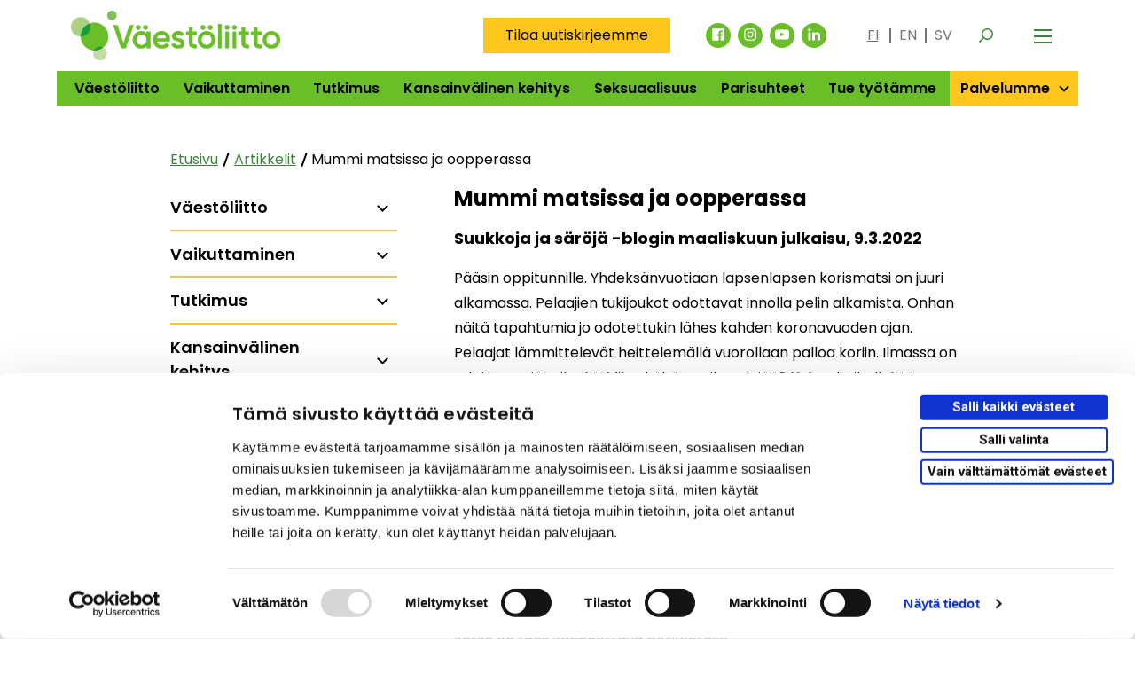

--- FILE ---
content_type: text/html; charset=UTF-8
request_url: https://www.vaestoliitto.fi/artikkelit/mummi-matsissa-ja-oopperassa/
body_size: 38368
content:
<!doctype html>
<html class="no-js Single" lang=fi>
<head>
<meta charset=utf-8>
<meta http-equiv=x-ua-compatible content="ie=edge">
<meta name=viewport content="width=device-width, initial-scale=1.0">
<script src="https://www.vaestoliitto.fi/wp-includes/js/jquery/jquery.min.js?ver=3.7.1" id=jquery-core-js data-cookieconsent=ignore></script>
<script src="https://www.vaestoliitto.fi/app/plugins/dustpress-js/js/dustpress-min.js?ver=4.4.2" id=dustpress-js data-cookieconsent=ignore></script>
<link rel=icon href="https://www.vaestoliitto.fi/uploads/2020/12/63321d66-cropped-4e1aa007-vl_logo_favicon_small-32x32.png" sizes=32x32 />
<link rel=icon href="https://www.vaestoliitto.fi/uploads/2020/12/63321d66-cropped-4e1aa007-vl_logo_favicon_small-192x192.png" sizes=192x192 />
<link rel=apple-touch-icon href="https://www.vaestoliitto.fi/uploads/2020/12/63321d66-cropped-4e1aa007-vl_logo_favicon_small-180x180.png"/>
<meta name=msapplication-TileImage content="https://www.vaestoliitto.fi/uploads/2020/12/63321d66-cropped-4e1aa007-vl_logo_favicon_small-270x270.png"/>
<script data-cookieconsent=ignore>(function(w,d,s,l,i){w[l]=w[l]||[];w[l].push({'gtm.start': 
new Date().getTime(),event:'gtm.js'});var f=d.getElementsByTagName(s)[0], 
j=d.createElement(s),dl=l!='dataLayer'?'&l='+l:'';j.async=true;j.src= 
'https://www.googletagmanager.com/gtm.js?id='+i+dl;f.parentNode.insertBefore(j,f); 
})(window,document,'script','dataLayer','GTM-NZ7NBNQ');</script>
<script id=Cookiebot data-culture=fi src="https://consent.cookiebot.com/uc.js" data-cbid=19dfc6c5-5634-47cd-84bd-5ea9de6322d3 data-blockingmode=auto type="text/javascript"></script>
<meta name=google-site-verification content=8vJ2f4bFPhbLiSDT_7V0SiVhRheHkCUYFaf0W0sbtgM />
</head>
<body class="wp-singular article-template-default single single-article postid-29492 wp-theme-vaestoliitto">
<noscript><iframe src="https://www.googletagmanager.com/ns.html?id=GTM-NZ7NBNQ" height=0 width=0 style="display:none;visibility:hidden"></iframe></noscript>
<header class=site-header>
<div id=site-header__container--primary-nav class="container site-header__container primary-nav--container">
<a href="#main-content" class=u-skip-to-content>Siirry sisältöön</a>
<nav class="navbar bulmally-navbar primary-nav" role=navigation aria-label="Päävalikko">
<div class=navbar-brand>
<a class=navbar-item href="https://www.vaestoliitto.fi/">
<span class=is-sr-only>Etusivu</span>
<img src="https://www.vaestoliitto.fi/uploads/2020/07/ce4b757b-vl_logo_rgb-1-e1665748818555.jpg" alt="" aria-hidden=true>
</a>
</div>
<div id=js-navbar-menu class=navbar-menu>
<ul class="menu-depth-1 navbar-start" id=primary-nav>
<li class="navbar-item has-dropdown menu-item-has-children menu-item menu-item-2397 level-1">
<div class="menu-item-lvl-1 navbar-dropdown-control" id=primary-nav_menu_item_2397>
<a class="navbar-link is-arrowless menu-link menu-link-lvl-1" href="https://www.vaestoliitto.fi/vaestoliitto/" id=primary-nav_menu_link_2397 aria-haspopup=true>
Väestöliitto
</a>
<button class="dropdown-toggler icon" aria-expanded=false aria-controls=primary-nav_js-navbar-dropdown-2397>
<span class=is-sr-only>
<span class=open-close-instruction>Avaa</span>
Väestöliitto alavalikko</span>
<span class=arrow aria-hidden=true></span>
</button>
</div>
<ul class="navbar-dropdown sub-menu menu-depth-2" id=primary-nav_js-navbar-dropdown-2397 aria-hidden=true aria-label=Alavalikko aria-describedby=primary-nav_menu_link_2397>
<li class="navbar-item menu-item menu-item-3936 level-2">
<div class=menu-item-lvl-2 id=primary-nav_menu_item_3936>
<a class="navbar-link is-arrowless menu-link menu-link-lvl-2" href="https://www.vaestoliitto.fi/vaestoliitto/arvot-missio-ja-visio/" id=primary-nav_menu_link_3936>
Arvot, missio ja visio
</a>
</div>
</li>
<li class="navbar-item has-dropdown menu-item-has-children menu-item menu-item-3941 level-2">
<div class="menu-item-lvl-2 navbar-dropdown-control" id=primary-nav_menu_item_3941>
<a class="navbar-link is-arrowless menu-link menu-link-lvl-2" href="https://www.vaestoliitto.fi/vaestoliitto/organisaatio/" id=primary-nav_menu_link_3941 aria-haspopup=true>
Organisaatio ja talous
</a>
<button class="dropdown-toggler icon" aria-expanded=false aria-controls=primary-nav_js-navbar-dropdown-3941>
<span class=is-sr-only>
<span class=open-close-instruction>Avaa</span>
Organisaatio ja talous alavalikko</span>
<span class=arrow aria-hidden=true></span>
</button>
</div>
<ul class="navbar-dropdown sub-menu menu-depth-3" id=primary-nav_js-navbar-dropdown-3941 aria-hidden=true aria-label=Alavalikko aria-describedby=primary-nav_menu_link_3941>
<li class="navbar-item menu-item menu-item-5150 level-3">
<div class=menu-item-lvl-3 id=primary-nav_menu_item_5150>
<a class="navbar-link is-arrowless menu-link menu-link-lvl-3" href="https://www.vaestoliitto.fi/vaestoliitto/organisaatio/jasenjarjestot-ja-hallitus/" id=primary-nav_menu_link_5150>
Jäsenjärjestöt ja hallitus
</a>
</div>
</li>
<li class="navbar-item has-dropdown menu-item-has-children menu-item menu-item-5146 level-3">
<div class="menu-item-lvl-3 navbar-dropdown-control" id=primary-nav_menu_item_5146>
<a class="navbar-link is-arrowless menu-link menu-link-lvl-3" href="https://www.vaestoliitto.fi/vaestoliitto/organisaatio/talous/" id=primary-nav_menu_link_5146 aria-haspopup=true>
Talous
</a>
<button class="dropdown-toggler icon" aria-expanded=false aria-controls=primary-nav_js-navbar-dropdown-5146>
<span class=is-sr-only>
<span class=open-close-instruction>Avaa</span>
Talous alavalikko</span>
<span class=arrow aria-hidden=true></span>
</button>
</div>
<ul class="navbar-dropdown sub-menu menu-depth-4" id=primary-nav_js-navbar-dropdown-5146 aria-hidden=true aria-label=Alavalikko aria-describedby=primary-nav_menu_link_5146>
<li class="navbar-item menu-item menu-item-8951 level-4">
<div class=menu-item-lvl-4 id=primary-nav_menu_item_8951>
<a class="navbar-link is-arrowless menu-link menu-link-lvl-4" href="https://www.vaestoliitto.fi/vaestoliitto/organisaatio/talous/laskutus/" id=primary-nav_menu_link_8951>
Laskutus
</a>
</div>
</li>
</ul>
</li>
<li class="navbar-item menu-item menu-item-21580 level-3">
<div class=menu-item-lvl-3 id=primary-nav_menu_item_21580>
<a class="navbar-link is-arrowless menu-link menu-link-lvl-3" href="https://www.vaestoliitto.fi/vaestoliitto/organisaatio/toimintasuunnitelma-kertomus-ja-saannot/" id=primary-nav_menu_link_21580>
Toimintasuunnitelma, vuosikertomus ja säännöt
</a>
</div>
</li>
<li class="navbar-item menu-item menu-item-5168 level-3">
<div class=menu-item-lvl-3 id=primary-nav_menu_item_5168>
<a class="navbar-link is-arrowless menu-link menu-link-lvl-3" href="https://www.vaestoliitto.fi/vaestoliitto/organisaatio/vaestoliitto-konserni/" id=primary-nav_menu_link_5168>
Väestöliitto-konserni
</a>
</div>
</li>
</ul>
</li>
<li class="navbar-item menu-item menu-item-3939 level-2">
<div class=menu-item-lvl-2 id=primary-nav_menu_item_3939>
<a class="navbar-link is-arrowless menu-link menu-link-lvl-2" href="https://www.vaestoliitto.fi/vaestoliitto/toiminnan-tavoitteet/" id=primary-nav_menu_link_3939>
Toiminnan tavoitteet
</a>
</div>
</li>
<li class="navbar-item has-dropdown menu-item-has-children menu-item menu-item-3947 level-2">
<div class="menu-item-lvl-2 navbar-dropdown-control" id=primary-nav_menu_item_3947>
<a class="navbar-link is-arrowless menu-link menu-link-lvl-2" href="https://www.vaestoliitto.fi/vaestoliitto/toiminta/" id=primary-nav_menu_link_3947 aria-haspopup=true>
Toimintatapamme
</a>
<button class="dropdown-toggler icon" aria-expanded=false aria-controls=primary-nav_js-navbar-dropdown-3947>
<span class=is-sr-only>
<span class=open-close-instruction>Avaa</span>
Toimintatapamme alavalikko</span>
<span class=arrow aria-hidden=true></span>
</button>
</div>
<ul class="navbar-dropdown sub-menu menu-depth-3" id=primary-nav_js-navbar-dropdown-3947 aria-hidden=true aria-label=Alavalikko aria-describedby=primary-nav_menu_link_3947>
<li class="navbar-item menu-item menu-item-47902 level-3">
<div class=menu-item-lvl-3 id=primary-nav_menu_item_47902>
<a class="navbar-link is-arrowless menu-link menu-link-lvl-3" href="https://www.vaestoliitto.fi/vaestoliitto/toiminta/tekoalyn-vastuullinen-kaytto/" id=primary-nav_menu_link_47902>
Tekoälyn vastuullinen käyttö
</a>
</div>
</li>
<li class="navbar-item menu-item menu-item-36267 level-3">
<div class=menu-item-lvl-3 id=primary-nav_menu_item_36267>
<a class="navbar-link is-arrowless menu-link menu-link-lvl-3" href="https://www.vaestoliitto.fi/vaestoliitto/turvallisemman-tilan-periaatteet/" id=primary-nav_menu_link_36267>
Turvallisemman tilan periaatteet
</a>
</div>
</li>
<li class="navbar-item menu-item menu-item-5141 level-3">
<div class=menu-item-lvl-3 id=primary-nav_menu_item_5141>
<a class="navbar-link is-arrowless menu-link menu-link-lvl-3" href="https://www.vaestoliitto.fi/vaestoliitto/toiminta/yhteistyo/" id=primary-nav_menu_link_5141>
Yhteistyö
</a>
</div>
</li>
</ul>
</li>
<li class="navbar-item has-dropdown menu-item-has-children menu-item menu-item-3952 level-2">
<div class="menu-item-lvl-2 navbar-dropdown-control" id=primary-nav_menu_item_3952>
<a class="navbar-link is-arrowless menu-link menu-link-lvl-2" href="https://www.vaestoliitto.fi/vaestoliitto/hankkeet/" id=primary-nav_menu_link_3952 aria-haspopup=true>
Hankkeet ja toiminnot
</a>
<button class="dropdown-toggler icon" aria-expanded=false aria-controls=primary-nav_js-navbar-dropdown-3952>
<span class=is-sr-only>
<span class=open-close-instruction>Avaa</span>
Hankkeet ja toiminnot alavalikko</span>
<span class=arrow aria-hidden=true></span>
</button>
</div>
<ul class="navbar-dropdown sub-menu menu-depth-3" id=primary-nav_js-navbar-dropdown-3952 aria-hidden=true aria-label=Alavalikko aria-describedby=primary-nav_menu_link_3952>
<li class="navbar-item menu-item menu-item-28539 level-3">
<div class=menu-item-lvl-3 id=primary-nav_menu_item_28539>
<a class="navbar-link is-arrowless menu-link menu-link-lvl-3" href="https://www.vaestoliitto.fi/vaestoliitto/hankkeet/hyva-kysymys-verkkopalvelu/" id=primary-nav_menu_link_28539>
Hyvä kysymys -verkkopalvelu
</a>
</div>
</li>
<li class="navbar-item menu-item menu-item-49189 level-3">
<div class=menu-item-lvl-3 id=primary-nav_menu_item_49189>
<a class="navbar-link is-arrowless menu-link menu-link-lvl-3" href="https://www.vaestoliitto.fi/et-ole-yksin/" id=primary-nav_menu_link_49189>
Et ole yksin
</a>
</div>
</li>
<li class="navbar-item menu-item menu-item-5872 level-3">
<div class=menu-item-lvl-3 id=primary-nav_menu_item_5872>
<a class="navbar-link is-arrowless menu-link menu-link-lvl-3" href="https://www.vaestoliitto.fi/vaestoliitto/hankkeet/kansainvalisyyteen-liittyvat/" id=primary-nav_menu_link_5872>
Kansainvälisyyteen liittyvät
</a>
</div>
</li>
<li class="navbar-item menu-item menu-item-6702 level-3">
<div class=menu-item-lvl-3 id=primary-nav_menu_item_6702>
<a class="navbar-link is-arrowless menu-link menu-link-lvl-3" href="https://www.vaestoliitto.fi/vaestoliitto/hankkeet/kotoutumiseen-liittyvat/" id=primary-nav_menu_link_6702>
Kotoutumiseen liittyvät
</a>
</div>
</li>
<li class="navbar-item menu-item menu-item-5879 level-3">
<div class=menu-item-lvl-3 id=primary-nav_menu_item_5879>
<a class="navbar-link is-arrowless menu-link menu-link-lvl-3" href="https://www.vaestoliitto.fi/vaestoliitto/hankkeet/lasten-kehotunnekasvatus/" id=primary-nav_menu_link_5879>
Lasten kehotunnekasvatus
</a>
</div>
</li>
<li class="navbar-item menu-item menu-item-5876 level-3">
<div class=menu-item-lvl-3 id=primary-nav_menu_item_5876>
<a class="navbar-link is-arrowless menu-link menu-link-lvl-3" href="https://www.vaestoliitto.fi/vaestoliitto/hankkeet/nuoriin-liittyvat/" id=primary-nav_menu_link_5876>
Nuoriin liittyvät
</a>
</div>
</li>
<li class="navbar-item menu-item menu-item-48262 level-3">
<div class=menu-item-lvl-3 id=primary-nav_menu_item_48262>
<a class="navbar-link is-arrowless menu-link menu-link-lvl-3" href="https://www.vaestoliitto.fi/vaestoliitto/hankkeet/parisuhteisiin-liittyvat/" id=primary-nav_menu_link_48262>
Parisuhteisiin liittyvät
</a>
</div>
</li>
<li class="navbar-item menu-item menu-item-5887 level-3">
<div class=menu-item-lvl-3 id=primary-nav_menu_item_5887>
<a class="navbar-link is-arrowless menu-link menu-link-lvl-3" href="https://www.vaestoliitto.fi/vaestoliitto/hankkeet/tutkimushankkeet/" id=primary-nav_menu_link_5887>
Tutkimushankkeet
</a>
</div>
</li>
<li class="navbar-item menu-item menu-item-5869 level-3">
<div class=menu-item-lvl-3 id=primary-nav_menu_item_5869>
<a class="navbar-link is-arrowless menu-link menu-link-lvl-3" href="https://www.vaestoliitto.fi/vaestoliitto/hankkeet/tyoelamaan-liittyvat/" id=primary-nav_menu_link_5869>
Työelämään liittyvät
</a>
</div>
</li>
<li class="navbar-item menu-item menu-item-5884 level-3">
<div class=menu-item-lvl-3 id=primary-nav_menu_item_5884>
<a class="navbar-link is-arrowless menu-link menu-link-lvl-3" href="https://www.vaestoliitto.fi/vaestoliitto/hankkeet/vanhemmuuteen-liittyvat/" id=primary-nav_menu_link_5884>
Vanhemmuuteen liittyvät
</a>
</div>
</li>
</ul>
</li>
<li class="navbar-item has-dropdown menu-item-has-children menu-item menu-item-2577 level-2">
<div class="menu-item-lvl-2 navbar-dropdown-control" id=primary-nav_menu_item_2577>
<a class="navbar-link is-arrowless menu-link menu-link-lvl-2" href="https://www.vaestoliitto.fi/vaestoliitto/perheystavallinen-tyopaikka/" id=primary-nav_menu_link_2577 aria-haspopup=true>
Perheystävällinen työpaikka -ohjelma
</a>
<button class="dropdown-toggler icon" aria-expanded=false aria-controls=primary-nav_js-navbar-dropdown-2577>
<span class=is-sr-only>
<span class=open-close-instruction>Avaa</span>
Perheystävällinen työpaikka -ohjelma alavalikko</span>
<span class=arrow aria-hidden=true></span>
</button>
</div>
<ul class="navbar-dropdown sub-menu menu-depth-3" id=primary-nav_js-navbar-dropdown-2577 aria-hidden=true aria-label=Alavalikko aria-describedby=primary-nav_menu_link_2577>
<li class="navbar-item menu-item menu-item-22889 level-3">
<div class=menu-item-lvl-3 id=primary-nav_menu_item_22889>
<a class="navbar-link is-arrowless menu-link menu-link-lvl-3" href="https://www.vaestoliitto.fi/vaestoliitto/perheystavallinen-tyopaikka/perheystavallinen-tyopaikka-ohjelma/perheystavallinen-tyopaikka-tunnus/" id=primary-nav_menu_link_22889>
Perheystävällinen työpaikka -tunnus
</a>
</div>
</li>
<li class="navbar-item menu-item menu-item-22928 level-3">
<div class=menu-item-lvl-3 id=primary-nav_menu_item_22928>
<a class="navbar-link is-arrowless menu-link menu-link-lvl-3" href="https://www.vaestoliitto.fi/vaestoliitto/perheystavallinen-tyopaikka/perheystavallinen-tyopaikka-ohjelma/perheystavallisia-tyopaikkoja/" id=primary-nav_menu_link_22928>
Perheystävällisiä työpaikkoja
</a>
</div>
</li>
<li class="navbar-item menu-item menu-item-22892 level-3">
<div class=menu-item-lvl-3 id=primary-nav_menu_item_22892>
<a class="navbar-link is-arrowless menu-link menu-link-lvl-3" href="https://www.vaestoliitto.fi/vaestoliitto/perheystavallinen-tyopaikka/mita-tyopaikan-perheystavallisyys-on/" id=primary-nav_menu_link_22892>
Mitä työpaikan perheystävällisyys on?
</a>
</div>
</li>
<li class="navbar-item menu-item menu-item-22896 level-3">
<div class=menu-item-lvl-3 id=primary-nav_menu_item_22896>
<a class="navbar-link is-arrowless menu-link menu-link-lvl-3" href="https://www.vaestoliitto.fi/vaestoliitto/perheystavallinen-tyopaikka/perheystavallinen-tyopaikka-ohjelma/perheystavallisia-kaytantoja/" id=primary-nav_menu_link_22896>
Perheystävällisiä käytäntöjä
</a>
</div>
</li>
<li class="navbar-item menu-item menu-item-22988 level-3">
<div class=menu-item-lvl-3 id=primary-nav_menu_item_22988>
<a class="navbar-link is-arrowless menu-link menu-link-lvl-3" href="https://www.vaestoliitto.fi/vaestoliitto/perheystavallinen-tyopaikka/perheystavallisyyden-hyodyt/" id=primary-nav_menu_link_22988>
Perheystävällisyyden hyödyt
</a>
</div>
</li>
</ul>
</li>
<li class="navbar-item menu-item menu-item-21739 level-2">
<div class=menu-item-lvl-2 id=primary-nav_menu_item_21739>
<a class="navbar-link is-arrowless menu-link menu-link-lvl-2" href="https://www.vaestoliitto.fi/vaestoliitto/verkkojulkaisut/" id=primary-nav_menu_link_21739>
Verkkojulkaisut
</a>
</div>
</li>
<li class="navbar-item has-dropdown menu-item-has-children menu-item menu-item-17112 level-2">
<div class="menu-item-lvl-2 navbar-dropdown-control" id=primary-nav_menu_item_17112>
<a class="navbar-link is-arrowless menu-link menu-link-lvl-2" href="https://www.vaestoliitto.fi/vaestoliitto/nuorisotyoryhma/" id=primary-nav_menu_link_17112 aria-haspopup=true>
Nuorisotyöryhmä
</a>
<button class="dropdown-toggler icon" aria-expanded=false aria-controls=primary-nav_js-navbar-dropdown-17112>
<span class=is-sr-only>
<span class=open-close-instruction>Avaa</span>
Nuorisotyöryhmä alavalikko</span>
<span class=arrow aria-hidden=true></span>
</button>
</div>
<ul class="navbar-dropdown sub-menu menu-depth-3" id=primary-nav_js-navbar-dropdown-17112 aria-hidden=true aria-label=Alavalikko aria-describedby=primary-nav_menu_link_17112>
<li class="navbar-item menu-item menu-item-17135 level-3">
<div class=menu-item-lvl-3 id=primary-nav_menu_item_17135>
<a class="navbar-link is-arrowless menu-link menu-link-lvl-3" href="https://www.vaestoliitto.fi/vaestoliitto/nuorisotyoryhma/nuorisoryhman-jasenet/" id=primary-nav_menu_link_17135>
Nuorisoryhmän jäsenet
</a>
</div>
</li>
</ul>
</li>
<li class="navbar-item has-dropdown menu-item-has-children menu-item menu-item-3954 level-2">
<div class="menu-item-lvl-2 navbar-dropdown-control" id=primary-nav_menu_item_3954>
<a class="navbar-link is-arrowless menu-link menu-link-lvl-2" href="https://www.vaestoliitto.fi/vaestoliitto/uutiskirje/" id=primary-nav_menu_link_3954 aria-haspopup=true>
Uutiskirje ja Väestöliitto-paneeli
</a>
<button class="dropdown-toggler icon" aria-expanded=false aria-controls=primary-nav_js-navbar-dropdown-3954>
<span class=is-sr-only>
<span class=open-close-instruction>Avaa</span>
Uutiskirje ja Väestöliitto-paneeli alavalikko</span>
<span class=arrow aria-hidden=true></span>
</button>
</div>
<ul class="navbar-dropdown sub-menu menu-depth-3" id=primary-nav_js-navbar-dropdown-3954 aria-hidden=true aria-label=Alavalikko aria-describedby=primary-nav_menu_link_3954>
<li class="navbar-item menu-item menu-item-5410 level-3">
<div class=menu-item-lvl-3 id=primary-nav_menu_item_5410>
<a class="navbar-link is-arrowless menu-link menu-link-lvl-3" href="https://www.vaestoliitto.fi/vaestoliitto/uutiskirje/rekisteriseloste/" id=primary-nav_menu_link_5410>
Rekisteriseloste
</a>
</div>
</li>
</ul>
</li>
<li class="navbar-item menu-item menu-item-6758 level-2">
<div class=menu-item-lvl-2 id=primary-nav_menu_item_6758>
<a class="navbar-link is-arrowless menu-link menu-link-lvl-2" href="https://www.vaestoliitto.fi/henkilosto/" id=primary-nav_menu_link_6758>
Kaikki yhteystiedot
</a>
</div>
</li>
<li class="navbar-item menu-item menu-item-10851 level-2">
<div class=menu-item-lvl-2 id=primary-nav_menu_item_10851>
<a class="navbar-link is-arrowless menu-link menu-link-lvl-2" href="https://www.vaestoliitto.fi/henkilosto/?henkilo-kategoria=hallinto" id=primary-nav_menu_link_10851>
Hallinnon yhteystiedot
</a>
</div>
</li>
<li class="navbar-item has-dropdown menu-item-has-children menu-item menu-item-45069 level-2">
<div class="menu-item-lvl-2 navbar-dropdown-control" id=primary-nav_menu_item_45069>
<a class="navbar-link is-arrowless menu-link menu-link-lvl-2" href="https://www.vaestoliitto.fi/vaestoliitto/vaestoliitto-tyopaikkana/" id=primary-nav_menu_link_45069 aria-haspopup=true>
Väestöliitto työpaikkana
</a>
<button class="dropdown-toggler icon" aria-expanded=false aria-controls=primary-nav_js-navbar-dropdown-45069>
<span class=is-sr-only>
<span class=open-close-instruction>Avaa</span>
Väestöliitto työpaikkana alavalikko</span>
<span class=arrow aria-hidden=true></span>
</button>
</div>
<ul class="navbar-dropdown sub-menu menu-depth-3" id=primary-nav_js-navbar-dropdown-45069 aria-hidden=true aria-label=Alavalikko aria-describedby=primary-nav_menu_link_45069>
<li class="navbar-item menu-item menu-item-45072 level-3">
<div class=menu-item-lvl-3 id=primary-nav_menu_item_45072>
<a class="navbar-link is-arrowless menu-link menu-link-lvl-3" href="https://www.vaestoliitto.fi/kohtaamisia-artikkelisarja/" id=primary-nav_menu_link_45072>
Kohtaamisia-artikkelisarja
</a>
</div>
</li>
<li class="navbar-item menu-item menu-item-18706 level-3">
<div class=menu-item-lvl-3 id=primary-nav_menu_item_18706>
<a class="navbar-link is-arrowless menu-link menu-link-lvl-3" href="https://www.vaestoliitto.fi/vaestoliitto/organisaatio/avoimet-hakemukset/" id=primary-nav_menu_link_18706>
Avoimet hakemukset
</a>
</div>
</li>
</ul>
</li>
<li class="navbar-item has-dropdown menu-item-has-children menu-item menu-item-9352 level-2">
<div class="menu-item-lvl-2 navbar-dropdown-control" id=primary-nav_menu_item_9352>
<a class="navbar-link is-arrowless menu-link menu-link-lvl-2" href="https://www.vaestoliitto.fi/vaestoliitto/vaestoliiton-historiaa/" id=primary-nav_menu_link_9352 aria-haspopup=true>
Väestöliiton historiaa
</a>
<button class="dropdown-toggler icon" aria-expanded=false aria-controls=primary-nav_js-navbar-dropdown-9352>
<span class=is-sr-only>
<span class=open-close-instruction>Avaa</span>
Väestöliiton historiaa alavalikko</span>
<span class=arrow aria-hidden=true></span>
</button>
</div>
<ul class="navbar-dropdown sub-menu menu-depth-3" id=primary-nav_js-navbar-dropdown-9352 aria-hidden=true aria-label=Alavalikko aria-describedby=primary-nav_menu_link_9352>
<li class="navbar-item menu-item menu-item-9355 level-3">
<div class=menu-item-lvl-3 id=primary-nav_menu_item_9355>
<a class="navbar-link is-arrowless menu-link menu-link-lvl-3" href="https://www.vaestoliitto.fi/vaestoliitto/vaestoliiton-historiaa/mukana-jalleenrakennuksessa/" id=primary-nav_menu_link_9355>
Mukana jälleenrakennuksessa
</a>
</div>
</li>
<li class="navbar-item menu-item menu-item-9363 level-3">
<div class=menu-item-lvl-3 id=primary-nav_menu_item_9363>
<a class="navbar-link is-arrowless menu-link menu-link-lvl-3" href="https://www.vaestoliitto.fi/vaestoliitto/vaestoliiton-historiaa/tutkimustietoa-valistustyon-tueksi/" id=primary-nav_menu_link_9363>
Tutkimustietoa valistustyön tueksi
</a>
</div>
</li>
<li class="navbar-item menu-item menu-item-9370 level-3">
<div class=menu-item-lvl-3 id=primary-nav_menu_item_9370>
<a class="navbar-link is-arrowless menu-link menu-link-lvl-3" href="https://www.vaestoliitto.fi/vaestoliitto/vaestoliiton-historiaa/aitien-ja-kodin-asemaa-korostettiin/" id=primary-nav_menu_link_9370>
Äitien ja kodin asemaa korostettiin
</a>
</div>
</li>
<li class="navbar-item menu-item menu-item-9360 level-3">
<div class=menu-item-lvl-3 id=primary-nav_menu_item_9360>
<a class="navbar-link is-arrowless menu-link menu-link-lvl-3" href="https://www.vaestoliitto.fi/vaestoliitto/vaestoliiton-historiaa/aborttien-vastustamisesta-ehkaisyneuvontaan/" id=primary-nav_menu_link_9360>
Seksuaaliterveystyö aikojen saatossa
</a>
</div>
</li>
<li class="navbar-item menu-item menu-item-9366 level-3">
<div class=menu-item-lvl-3 id=primary-nav_menu_item_9366>
<a class="navbar-link is-arrowless menu-link menu-link-lvl-3" href="https://www.vaestoliitto.fi/vaestoliitto/vaestoliiton-historiaa/kotisisaret-helpottivat-lapsiperhearkea/" id=primary-nav_menu_link_9366>
Kotisisaret helpottivat lapsiperhearkea
</a>
</div>
</li>
<li class="navbar-item menu-item menu-item-9373 level-3">
<div class=menu-item-lvl-3 id=primary-nav_menu_item_9373>
<a class="navbar-link is-arrowless menu-link menu-link-lvl-3" href="https://www.vaestoliitto.fi/vaestoliitto/vaestoliiton-historiaa/asuntopulaa-torjuttiin-ja-tapiolaa-rakennettiin/" id=primary-nav_menu_link_9373>
Asuntopulaa torjuttiin ja Tapiolaa rakennettiin
</a>
</div>
</li>
<li class="navbar-item menu-item menu-item-17787 level-3">
<div class=menu-item-lvl-3 id=primary-nav_menu_item_17787>
<a class="navbar-link is-arrowless menu-link menu-link-lvl-3" href="https://www.vaestoliitto.fi/vaestoliitto/vaestoliiton-historiaa/perheystavallisyys-tyoelamassa/" id=primary-nav_menu_link_17787>
Perheystävällisyys työelämässä
</a>
</div>
</li>
<li class="navbar-item menu-item menu-item-21314 level-3">
<div class=menu-item-lvl-3 id=primary-nav_menu_item_21314>
<a class="navbar-link is-arrowless menu-link menu-link-lvl-3" href="https://www.vaestoliitto.fi/vaestoliitto/vaestoliiton-historiaa/kotoutuminen-ja-monikulttuurisuus/" id=primary-nav_menu_link_21314>
Kotoutuminen ja monikulttuurisuus
</a>
</div>
</li>
</ul>
</li>
<li class="navbar-item menu-item menu-item-5148 level-2">
<div class=menu-item-lvl-2 id=primary-nav_menu_item_5148>
<a class="navbar-link is-arrowless menu-link menu-link-lvl-2" href="https://www.vaestoliitto.fi/vaestoliitto/tietosuojaseloste/" id=primary-nav_menu_link_5148>
Tietosuojaseloste
</a>
</div>
</li>
<li class="navbar-item menu-item menu-item-4557 level-2">
<div class=menu-item-lvl-2 id=primary-nav_menu_item_4557>
<a class="navbar-link is-arrowless menu-link menu-link-lvl-2" href="https://www.vaestoliitto.fi/vaestoliitto/saavutettavuusseloste/" id=primary-nav_menu_link_4557>
Saavutettavuusseloste
</a>
</div>
</li>
<li class="navbar-item menu-item menu-item-5144 level-2">
<div class=menu-item-lvl-2 id=primary-nav_menu_item_5144>
<a class="navbar-link is-arrowless menu-link menu-link-lvl-2" href="https://www.vaestoliitto.fi/vaestoliitto/palaute/" id=primary-nav_menu_link_5144>
Palaute
</a>
</div>
</li>
</ul>
</li>
<li class="navbar-item has-dropdown menu-item-has-children menu-item menu-item-2394 level-1">
<div class="menu-item-lvl-1 navbar-dropdown-control" id=primary-nav_menu_item_2394>
<a class="navbar-link is-arrowless menu-link menu-link-lvl-1" href="https://www.vaestoliitto.fi/vaikuttaminen/" id=primary-nav_menu_link_2394 aria-haspopup=true>
Vaikuttaminen
</a>
<button class="dropdown-toggler icon" aria-expanded=false aria-controls=primary-nav_js-navbar-dropdown-2394>
<span class=is-sr-only>
<span class=open-close-instruction>Avaa</span>
Vaikuttaminen alavalikko</span>
<span class=arrow aria-hidden=true></span>
</button>
</div>
<ul class="navbar-dropdown sub-menu menu-depth-2" id=primary-nav_js-navbar-dropdown-2394 aria-hidden=true aria-label=Alavalikko aria-describedby=primary-nav_menu_link_2394>
<li class="navbar-item menu-item menu-item-46750 level-2">
<div class=menu-item-lvl-2 id=primary-nav_menu_item_46750>
<a class="navbar-link is-arrowless menu-link menu-link-lvl-2" href="https://www.vaestoliitto.fi/vaikuttaminen/alue-ja-kuntavaalit-2025/" id=primary-nav_menu_link_46750>
Alue- ja kuntavaalit 2025
</a>
</div>
</li>
<li class="navbar-item has-dropdown menu-item-has-children menu-item menu-item-38811 level-2">
<div class="menu-item-lvl-2 navbar-dropdown-control" id=primary-nav_menu_item_38811>
<a class="navbar-link is-arrowless menu-link menu-link-lvl-2" href="https://www.vaestoliitto.fi/vaikuttaminen/hallitusohjelma-2023/" id=primary-nav_menu_link_38811 aria-haspopup=true>
Hallitusohjelma 2023
</a>
<button class="dropdown-toggler icon" aria-expanded=false aria-controls=primary-nav_js-navbar-dropdown-38811>
<span class=is-sr-only>
<span class=open-close-instruction>Avaa</span>
Hallitusohjelma 2023 alavalikko</span>
<span class=arrow aria-hidden=true></span>
</button>
</div>
<ul class="navbar-dropdown sub-menu menu-depth-3" id=primary-nav_js-navbar-dropdown-38811 aria-hidden=true aria-label=Alavalikko aria-describedby=primary-nav_menu_link_38811>
<li class="navbar-item menu-item menu-item-38213 level-3">
<div class=menu-item-lvl-3 id=primary-nav_menu_item_38213>
<a class="navbar-link is-arrowless menu-link menu-link-lvl-3" href="https://www.vaestoliitto.fi/vaikuttaminen/syntyvyys-ja-lapsiperheiden-toimeentulo-esityksemme-hallitusneuvotteluissa/" id=primary-nav_menu_link_38213>
Syntyvyys ja lapsiperheiden toimeentulo – esityksemme hallitusneuvotteluissa
</a>
</div>
</li>
</ul>
</li>
<li class="navbar-item has-dropdown menu-item-has-children menu-item menu-item-33152 level-2">
<div class="menu-item-lvl-2 navbar-dropdown-control" id=primary-nav_menu_item_33152>
<a class="navbar-link is-arrowless menu-link menu-link-lvl-2" href="https://www.vaestoliitto.fi/vaikuttaminen/eduskuntavaalit-2023/" id=primary-nav_menu_link_33152 aria-haspopup=true>
Eduskuntavaalit 2023
</a>
<button class="dropdown-toggler icon" aria-expanded=false aria-controls=primary-nav_js-navbar-dropdown-33152>
<span class=is-sr-only>
<span class=open-close-instruction>Avaa</span>
Eduskuntavaalit 2023 alavalikko</span>
<span class=arrow aria-hidden=true></span>
</button>
</div>
<ul class="navbar-dropdown sub-menu menu-depth-3" id=primary-nav_js-navbar-dropdown-33152 aria-hidden=true aria-label=Alavalikko aria-describedby=primary-nav_menu_link_33152>
<li class="navbar-item menu-item menu-item-37573 level-3">
<div class=menu-item-lvl-3 id=primary-nav_menu_item_37573>
<a class="navbar-link is-arrowless menu-link menu-link-lvl-3" href="https://www.vaestoliitto.fi/vaikuttaminen/eduskuntavaalit-2023/lapsi-ja-perhejarjestojen-tavoitteet-hallitusohjelmakaudelle-2023-2027/" id=primary-nav_menu_link_37573>
Lapsi- ja perhejärjestöjen tavoitteet hallitusohjelmakaudelle 2023-2027
</a>
</div>
</li>
</ul>
</li>
<li class="navbar-item menu-item menu-item-2574 level-2">
<div class=menu-item-lvl-2 id=primary-nav_menu_item_2574>
<a class="navbar-link is-arrowless menu-link menu-link-lvl-2" href="https://www.vaestoliitto.fi/vaikuttaminen/lausunnot-ja-kannanotot/" id=primary-nav_menu_link_2574>
Lausunnot ja kannanotot
</a>
</div>
</li>
<li class="navbar-item has-dropdown menu-item-has-children menu-item menu-item-2545 level-2">
<div class="menu-item-lvl-2 navbar-dropdown-control" id=primary-nav_menu_item_2545>
<a class="navbar-link is-arrowless menu-link menu-link-lvl-2" href="https://www.vaestoliitto.fi/vaikuttaminen/kestava-vaestonkehitys/" id=primary-nav_menu_link_2545 aria-haspopup=true>
Kestävä väestönkehitys
</a>
<button class="dropdown-toggler icon" aria-expanded=false aria-controls=primary-nav_js-navbar-dropdown-2545>
<span class=is-sr-only>
<span class=open-close-instruction>Avaa</span>
Kestävä väestönkehitys alavalikko</span>
<span class=arrow aria-hidden=true></span>
</button>
</div>
<ul class="navbar-dropdown sub-menu menu-depth-3" id=primary-nav_js-navbar-dropdown-2545 aria-hidden=true aria-label=Alavalikko aria-describedby=primary-nav_menu_link_2545>
<li class="navbar-item menu-item menu-item-2563 level-3">
<div class=menu-item-lvl-3 id=primary-nav_menu_item_2563>
<a class="navbar-link is-arrowless menu-link menu-link-lvl-3" href="https://www.vaestoliitto.fi/vaikuttaminen/vaestopoliittinen-ohjelma/" id=primary-nav_menu_link_2563>
Väestöpoliittinen ohjelma
</a>
</div>
</li>
</ul>
</li>
<li class="navbar-item menu-item menu-item-2565 level-2">
<div class=menu-item-lvl-2 id=primary-nav_menu_item_2565>
<a class="navbar-link is-arrowless menu-link menu-link-lvl-2" href="https://www.vaestoliitto.fi/vaikuttaminen/nuorten-hyvinvointi/" id=primary-nav_menu_link_2565>
Nuorten hyvinvointi
</a>
</div>
</li>
<li class="navbar-item menu-item menu-item-2567 level-2">
<div class=menu-item-lvl-2 id=primary-nav_menu_item_2567>
<a class="navbar-link is-arrowless menu-link menu-link-lvl-2" href="https://www.vaestoliitto.fi/vaikuttaminen/lasten-ja-perheiden-hyvinvointi/" id=primary-nav_menu_link_2567>
Lasten ja perheiden hyvinvointi
</a>
</div>
</li>
<li class="navbar-item has-dropdown menu-item-has-children menu-item menu-item-2572 level-2">
<div class="menu-item-lvl-2 navbar-dropdown-control" id=primary-nav_menu_item_2572>
<a class="navbar-link is-arrowless menu-link menu-link-lvl-2" href="https://www.vaestoliitto.fi/vaikuttaminen/seksuaalioikeuksien-vahvistaminen/" id=primary-nav_menu_link_2572 aria-haspopup=true>
Seksuaalioikeuksien vahvistaminen
</a>
<button class="dropdown-toggler icon" aria-expanded=false aria-controls=primary-nav_js-navbar-dropdown-2572>
<span class=is-sr-only>
<span class=open-close-instruction>Avaa</span>
Seksuaalioikeuksien vahvistaminen alavalikko</span>
<span class=arrow aria-hidden=true></span>
</button>
</div>
<ul class="navbar-dropdown sub-menu menu-depth-3" id=primary-nav_js-navbar-dropdown-2572 aria-hidden=true aria-label=Alavalikko aria-describedby=primary-nav_menu_link_2572>
<li class="navbar-item menu-item menu-item-27141 level-3">
<div class=menu-item-lvl-3 id=primary-nav_menu_item_27141>
<a class="navbar-link is-arrowless menu-link menu-link-lvl-3" href="https://www.vaestoliitto.fi/vaikuttaminen/seksuaalioikeudet-ja-kehitys-ohjelma/" id=primary-nav_menu_link_27141>
Seksuaalioikeudet ja kehitys -ohjelma
</a>
</div>
</li>
</ul>
</li>
<li class="navbar-item menu-item menu-item-7328 level-2">
<div class=menu-item-lvl-2 id=primary-nav_menu_item_7328>
<a class="navbar-link is-arrowless menu-link menu-link-lvl-2" href="https://www.vaestoliitto.fi/vaikuttaminen/eduskunnan-seksuaalioikeudet-ja-kehitysryhma/" id=primary-nav_menu_link_7328>
Eduskunnan seksuaalioikeudet- ja kehitysryhmä
</a>
</div>
</li>
<li class="navbar-item has-dropdown menu-item-has-children menu-item menu-item-37822 level-2">
<div class="menu-item-lvl-2 navbar-dropdown-control" id=primary-nav_menu_item_37822>
<a class="navbar-link is-arrowless menu-link menu-link-lvl-2" href="https://www.vaestoliitto.fi/vaikuttaminen/pride-tapahtumat/" id=primary-nav_menu_link_37822 aria-haspopup=true>
Pride-tapahtumat
</a>
<button class="dropdown-toggler icon" aria-expanded=false aria-controls=primary-nav_js-navbar-dropdown-37822>
<span class=is-sr-only>
<span class=open-close-instruction>Avaa</span>
Pride-tapahtumat alavalikko</span>
<span class=arrow aria-hidden=true></span>
</button>
</div>
<ul class="navbar-dropdown sub-menu menu-depth-3" id=primary-nav_js-navbar-dropdown-37822 aria-hidden=true aria-label=Alavalikko aria-describedby=primary-nav_menu_link_37822>
<li class="navbar-item menu-item menu-item-38146 level-3">
<div class=menu-item-lvl-3 id=primary-nav_menu_item_38146>
<a class="navbar-link is-arrowless menu-link menu-link-lvl-3" href="https://www.vaestoliitto.fi/vaikuttaminen/pride-tapahtumat/helsinki-pride/" id=primary-nav_menu_link_38146>
Helsinki Pride
</a>
</div>
</li>
<li class="navbar-item menu-item menu-item-44317 level-3">
<div class=menu-item-lvl-3 id=primary-nav_menu_item_44317>
<a class="navbar-link is-arrowless menu-link menu-link-lvl-3" href="https://www.vaestoliitto.fi/vaikuttaminen/pride-tapahtumat/oulu-pride-2024/" id=primary-nav_menu_link_44317>
Oulu Pride
</a>
</div>
</li>
</ul>
</li>
<li class="navbar-item menu-item menu-item-26114 level-2">
<div class=menu-item-lvl-2 id=primary-nav_menu_item_26114>
<a class="navbar-link is-arrowless menu-link menu-link-lvl-2" href="https://www.vaestoliitto.fi/vaikuttaminen/aluevaalitavoitteet-2022/" id=primary-nav_menu_link_26114>
Aluevaalitavoitteet 2022
</a>
</div>
</li>
<li class="navbar-item menu-item menu-item-18135 level-2">
<div class=menu-item-lvl-2 id=primary-nav_menu_item_18135>
<a class="navbar-link is-arrowless menu-link menu-link-lvl-2" href="https://www.vaestoliitto.fi/vaikuttaminen/kuntavaalitavoitteet-2021/" id=primary-nav_menu_link_18135>
Kuntavaalitavoitteet 2021
</a>
</div>
</li>
</ul>
</li>
<li class="navbar-item has-dropdown menu-item-has-children menu-item menu-item-2393 level-1">
<div class="menu-item-lvl-1 navbar-dropdown-control" id=primary-nav_menu_item_2393>
<a class="navbar-link is-arrowless menu-link menu-link-lvl-1" href="https://www.vaestoliitto.fi/tutkimus/" id=primary-nav_menu_link_2393 aria-haspopup=true>
Tutkimus
</a>
<button class="dropdown-toggler icon" aria-expanded=false aria-controls=primary-nav_js-navbar-dropdown-2393>
<span class=is-sr-only>
<span class=open-close-instruction>Avaa</span>
Tutkimus alavalikko</span>
<span class=arrow aria-hidden=true></span>
</button>
</div>
<ul class="navbar-dropdown sub-menu menu-depth-2" id=primary-nav_js-navbar-dropdown-2393 aria-hidden=true aria-label=Alavalikko aria-describedby=primary-nav_menu_link_2393>
<li class="navbar-item has-dropdown menu-item-has-children menu-item menu-item-3457 level-2">
<div class="menu-item-lvl-2 navbar-dropdown-control" id=primary-nav_menu_item_3457>
<a class="navbar-link is-arrowless menu-link menu-link-lvl-2" href="https://www.vaestoliitto.fi/tutkimus/julkaisut/" id=primary-nav_menu_link_3457 aria-haspopup=true>
Julkaisut
</a>
<button class="dropdown-toggler icon" aria-expanded=false aria-controls=primary-nav_js-navbar-dropdown-3457>
<span class=is-sr-only>
<span class=open-close-instruction>Avaa</span>
Julkaisut alavalikko</span>
<span class=arrow aria-hidden=true></span>
</button>
</div>
<ul class="navbar-dropdown sub-menu menu-depth-3" id=primary-nav_js-navbar-dropdown-3457 aria-hidden=true aria-label=Alavalikko aria-describedby=primary-nav_menu_link_3457>
<li class="navbar-item menu-item menu-item-10079 level-3">
<div class=menu-item-lvl-3 id=primary-nav_menu_item_10079>
<a class="navbar-link is-arrowless menu-link menu-link-lvl-3" href="https://www.vaestoliitto.fi/tutkimus/julkaisut/perhebarometrit/" id=primary-nav_menu_link_10079>
Perhebarometrit
</a>
</div>
</li>
</ul>
</li>
<li class="navbar-item has-dropdown menu-item-has-children menu-item menu-item-2521 level-2">
<div class="menu-item-lvl-2 navbar-dropdown-control" id=primary-nav_menu_item_2521>
<a class="navbar-link is-arrowless menu-link menu-link-lvl-2" href="https://www.vaestoliitto.fi/tutkimus/syntyvyys-ja-lastensaanti/" id=primary-nav_menu_link_2521 aria-haspopup=true>
Syntyvyys ja lastensaanti
</a>
<button class="dropdown-toggler icon" aria-expanded=false aria-controls=primary-nav_js-navbar-dropdown-2521>
<span class=is-sr-only>
<span class=open-close-instruction>Avaa</span>
Syntyvyys ja lastensaanti alavalikko</span>
<span class=arrow aria-hidden=true></span>
</button>
</div>
<ul class="navbar-dropdown sub-menu menu-depth-3" id=primary-nav_js-navbar-dropdown-2521 aria-hidden=true aria-label=Alavalikko aria-describedby=primary-nav_menu_link_2521>
<li class="navbar-item has-dropdown menu-item-has-children menu-item menu-item-2716 level-3">
<div class="menu-item-lvl-3 navbar-dropdown-control" id=primary-nav_menu_item_2716>
<a class="navbar-link is-arrowless menu-link menu-link-lvl-3" href="https://www.vaestoliitto.fi/tutkimus/syntyvyys-ja-lastensaanti/generations-and-gender-survey/" id=primary-nav_menu_link_2716 aria-haspopup=true>
Generations and Gender Survey
</a>
<button class="dropdown-toggler icon" aria-expanded=false aria-controls=primary-nav_js-navbar-dropdown-2716>
<span class=is-sr-only>
<span class=open-close-instruction>Avaa</span>
Generations and Gender Survey alavalikko</span>
<span class=arrow aria-hidden=true></span>
</button>
</div>
<ul class="navbar-dropdown sub-menu menu-depth-4" id=primary-nav_js-navbar-dropdown-2716 aria-hidden=true aria-label=Alavalikko aria-describedby=primary-nav_menu_link_2716>
<li class="navbar-item menu-item menu-item-25246 level-4">
<div class=menu-item-lvl-4 id=primary-nav_menu_item_25246>
<a class="navbar-link is-arrowless menu-link menu-link-lvl-4" href="https://www.vaestoliitto.fi/tutkimus/syntyvyys-ja-lastensaanti/generations-and-gender-survey/ggs-ja-tietosuoja/" id=primary-nav_menu_link_25246>
GGS ja tietosuoja
</a>
</div>
</li>
<li class="navbar-item menu-item menu-item-23443 level-4">
<div class=menu-item-lvl-4 id=primary-nav_menu_item_23443>
<a class="navbar-link is-arrowless menu-link menu-link-lvl-4" href="https://www.vaestoliitto.fi/tutkimus/syntyvyys-ja-lastensaanti/generations-and-gender-survey/ggs-ohjausryhma/" id=primary-nav_menu_link_23443>
GGS-ohjausryhmä
</a>
</div>
</li>
</ul>
</li>
<li class="navbar-item has-dropdown menu-item-has-children menu-item menu-item-2796 level-3">
<div class="menu-item-lvl-3 navbar-dropdown-control" id=primary-nav_menu_item_2796>
<a class="navbar-link is-arrowless menu-link menu-link-lvl-3" href="https://www.vaestoliitto.fi/tutkimus/syntyvyys-ja-lastensaanti/syntyvyyden-tutkimusverkosto-synty/" id=primary-nav_menu_link_2796 aria-haspopup=true>
Syntyvyyden tutkimusverkosto (Synty)
</a>
<button class="dropdown-toggler icon" aria-expanded=false aria-controls=primary-nav_js-navbar-dropdown-2796>
<span class=is-sr-only>
<span class=open-close-instruction>Avaa</span>
Syntyvyyden tutkimusverkosto (Synty) alavalikko</span>
<span class=arrow aria-hidden=true></span>
</button>
</div>
<ul class="navbar-dropdown sub-menu menu-depth-4" id=primary-nav_js-navbar-dropdown-2796 aria-hidden=true aria-label=Alavalikko aria-describedby=primary-nav_menu_link_2796>
<li class="navbar-item menu-item menu-item-14754 level-4">
<div class=menu-item-lvl-4 id=primary-nav_menu_item_14754>
<a class="navbar-link is-arrowless menu-link menu-link-lvl-4" href="https://www.vaestoliitto.fi/tutkimus/syntyvyys-ja-lastensaanti/syntyvyyden-tutkimusverkosto-synty/synty-tutkimustiivistelmat/" id=primary-nav_menu_link_14754>
Synty-tutkimustiivistelmät
</a>
</div>
</li>
</ul>
</li>
<li class="navbar-item menu-item menu-item-2997 level-3">
<div class=menu-item-lvl-3 id=primary-nav_menu_item_2997>
<a class="navbar-link is-arrowless menu-link menu-link-lvl-3" href="https://www.vaestoliitto.fi/tutkimus/syntyvyys-ja-lastensaanti/tutkimuksia-syntyvyydesta/" id=primary-nav_menu_link_2997>
Tutkimuksia syntyvyydestä
</a>
</div>
</li>
</ul>
</li>
<li class="navbar-item has-dropdown menu-item-has-children menu-item menu-item-3014 level-2">
<div class="menu-item-lvl-2 navbar-dropdown-control" id=primary-nav_menu_item_3014>
<a class="navbar-link is-arrowless menu-link menu-link-lvl-2" href="https://www.vaestoliitto.fi/tutkimus/perheiden-hyvinvointi/" id=primary-nav_menu_link_3014 aria-haspopup=true>
Perheiden hyvinvointi
</a>
<button class="dropdown-toggler icon" aria-expanded=false aria-controls=primary-nav_js-navbar-dropdown-3014>
<span class=is-sr-only>
<span class=open-close-instruction>Avaa</span>
Perheiden hyvinvointi alavalikko</span>
<span class=arrow aria-hidden=true></span>
</button>
</div>
<ul class="navbar-dropdown sub-menu menu-depth-3" id=primary-nav_js-navbar-dropdown-3014 aria-hidden=true aria-label=Alavalikko aria-describedby=primary-nav_menu_link_3014>
<li class="navbar-item menu-item menu-item-33472 level-3">
<div class=menu-item-lvl-3 id=primary-nav_menu_item_33472>
<a class="navbar-link is-arrowless menu-link menu-link-lvl-3" href="https://www.vaestoliitto.fi/tutkimus/perhebarometri/" id=primary-nav_menu_link_33472>
Perhebarometri
</a>
</div>
</li>
<li class="navbar-item has-dropdown menu-item-has-children menu-item menu-item-46157 level-3">
<div class="menu-item-lvl-3 navbar-dropdown-control" id=primary-nav_menu_item_46157>
<a class="navbar-link is-arrowless menu-link menu-link-lvl-3" href="https://www.vaestoliitto.fi/tutkimus/perheiden-hyvinvointi/digitaalinen-hyvinvointi/" id=primary-nav_menu_link_46157 aria-haspopup=true>
Digitaalinen hyvinvointi
</a>
<button class="dropdown-toggler icon" aria-expanded=false aria-controls=primary-nav_js-navbar-dropdown-46157>
<span class=is-sr-only>
<span class=open-close-instruction>Avaa</span>
Digitaalinen hyvinvointi alavalikko</span>
<span class=arrow aria-hidden=true></span>
</button>
</div>
<ul class="navbar-dropdown sub-menu menu-depth-4" id=primary-nav_js-navbar-dropdown-46157 aria-hidden=true aria-label=Alavalikko aria-describedby=primary-nav_menu_link_46157>
<li class="navbar-item menu-item menu-item-3026 level-4">
<div class=menu-item-lvl-4 id=primary-nav_menu_item_3026>
<a class="navbar-link is-arrowless menu-link menu-link-lvl-4" href="https://www.vaestoliitto.fi/tutkimus/perheiden-hyvinvointi/digitaalinen-hyvinvointi-perheissa/" id=primary-nav_menu_link_3026>
Digitaalinen hyvinvointi perheissä
</a>
</div>
</li>
</ul>
</li>
<li class="navbar-item menu-item menu-item-30143 level-3">
<div class=menu-item-lvl-3 id=primary-nav_menu_item_30143>
<a class="navbar-link is-arrowless menu-link menu-link-lvl-3" href="https://www.vaestoliitto.fi/tutkimus/perheiden-hyvinvointi/laki-ja-monimuotoiset-perheet/" id=primary-nav_menu_link_30143>
Laki ja monimuotoiset perheet
</a>
</div>
</li>
<li class="navbar-item menu-item menu-item-3077 level-3">
<div class=menu-item-lvl-3 id=primary-nav_menu_item_3077>
<a class="navbar-link is-arrowless menu-link menu-link-lvl-3" href="https://www.vaestoliitto.fi/tutkimus/perheiden-hyvinvointi/finsex/" id=primary-nav_menu_link_3077>
FINSEX – Suomalaisten seksuaalisuus
</a>
</div>
</li>
</ul>
</li>
<li class="navbar-item has-dropdown menu-item-has-children menu-item menu-item-3181 level-2">
<div class="menu-item-lvl-2 navbar-dropdown-control" id=primary-nav_menu_item_3181>
<a class="navbar-link is-arrowless menu-link menu-link-lvl-2" href="https://www.vaestoliitto.fi/tutkimus/ikaantyminen-ja-sukupolvet/" id=primary-nav_menu_link_3181 aria-haspopup=true>
Ikääntyminen ja sukupolvet
</a>
<button class="dropdown-toggler icon" aria-expanded=false aria-controls=primary-nav_js-navbar-dropdown-3181>
<span class=is-sr-only>
<span class=open-close-instruction>Avaa</span>
Ikääntyminen ja sukupolvet alavalikko</span>
<span class=arrow aria-hidden=true></span>
</button>
</div>
<ul class="navbar-dropdown sub-menu menu-depth-3" id=primary-nav_js-navbar-dropdown-3181 aria-hidden=true aria-label=Alavalikko aria-describedby=primary-nav_menu_link_3181>
<li class="navbar-item has-dropdown menu-item-has-children menu-item menu-item-3228 level-3">
<div class="menu-item-lvl-3 navbar-dropdown-control" id=primary-nav_menu_item_3228>
<a class="navbar-link is-arrowless menu-link menu-link-lvl-3" href="https://www.vaestoliitto.fi/tutkimus/ikaantyminen-ja-sukupolvet/share/" id=primary-nav_menu_link_3228 aria-haspopup=true>
SHARE-ikääntymistutkimus
</a>
<button class="dropdown-toggler icon" aria-expanded=false aria-controls=primary-nav_js-navbar-dropdown-3228>
<span class=is-sr-only>
<span class=open-close-instruction>Avaa</span>
SHARE-ikääntymistutkimus alavalikko</span>
<span class=arrow aria-hidden=true></span>
</button>
</div>
<ul class="navbar-dropdown sub-menu menu-depth-4" id=primary-nav_js-navbar-dropdown-3228 aria-hidden=true aria-label=Alavalikko aria-describedby=primary-nav_menu_link_3228>
<li class="navbar-item menu-item menu-item-3344 level-4">
<div class=menu-item-lvl-4 id=primary-nav_menu_item_3344>
<a class="navbar-link is-arrowless menu-link menu-link-lvl-4" href="https://www.vaestoliitto.fi/tutkimus/ikaantyminen-ja-sukupolvet/share/share-ohjeet-tutkijoille/" id=primary-nav_menu_link_3344>
SHARE-ohjeet tutkijoille
</a>
</div>
</li>
<li class="navbar-item menu-item menu-item-3436 level-4">
<div class=menu-item-lvl-4 id=primary-nav_menu_item_3436>
<a class="navbar-link is-arrowless menu-link menu-link-lvl-4" href="https://www.vaestoliitto.fi/tutkimus/ikaantyminen-ja-sukupolvet/share/share-tutkimus-ja-rekisterit/" id=primary-nav_menu_link_3436>
SHARE-tutkimus ja rekisterit
</a>
</div>
</li>
</ul>
</li>
<li class="navbar-item has-dropdown menu-item-has-children menu-item menu-item-6317 level-3">
<div class="menu-item-lvl-3 navbar-dropdown-control" id=primary-nav_menu_item_6317>
<a class="navbar-link is-arrowless menu-link menu-link-lvl-3" href="https://www.vaestoliitto.fi/tutkimus/ikaantyminen-ja-sukupolvet/sukupolvien-ketju/" id=primary-nav_menu_link_6317 aria-haspopup=true>
Sukupolvien ketju
</a>
<button class="dropdown-toggler icon" aria-expanded=false aria-controls=primary-nav_js-navbar-dropdown-6317>
<span class=is-sr-only>
<span class=open-close-instruction>Avaa</span>
Sukupolvien ketju alavalikko</span>
<span class=arrow aria-hidden=true></span>
</button>
</div>
<ul class="navbar-dropdown sub-menu menu-depth-4" id=primary-nav_js-navbar-dropdown-6317 aria-hidden=true aria-label=Alavalikko aria-describedby=primary-nav_menu_link_6317>
<li class="navbar-item menu-item menu-item-28257 level-4">
<div class=menu-item-lvl-4 id=primary-nav_menu_item_28257>
<a class="navbar-link is-arrowless menu-link menu-link-lvl-4" href="https://www.vaestoliitto.fi/tutkimus/ikaantyminen-ja-sukupolvet/sukupolvien-ketju/kyselylomakkeet/" id=primary-nav_menu_link_28257>
Sukupolvien ketju -kyselylomakkeet
</a>
</div>
</li>
<li class="navbar-item menu-item menu-item-28290 level-4">
<div class=menu-item-lvl-4 id=primary-nav_menu_item_28290>
<a class="navbar-link is-arrowless menu-link menu-link-lvl-4" href="https://www.vaestoliitto.fi/tutkimus/ikaantyminen-ja-sukupolvet/sukupolvien-ketju/tutkimusjulkaisut/" id=primary-nav_menu_link_28290>
Sukupolvien ketju -tutkimusjulkaisut
</a>
</div>
</li>
</ul>
</li>
<li class="navbar-item menu-item menu-item-46995 level-3">
<div class=menu-item-lvl-3 id=primary-nav_menu_item_46995>
<a class="navbar-link is-arrowless menu-link menu-link-lvl-3" href="https://www.vaestoliitto.fi/tutkimus/ikaantyminen-ja-sukupolvet/finnat-sosiaaliset-verkostot-ikaantyessa/" id=primary-nav_menu_link_46995>
FinNät – Sosiaaliset verkostot ikääntyessä
</a>
</div>
</li>
<li class="navbar-item menu-item menu-item-43811 level-3">
<div class=menu-item-lvl-3 id=primary-nav_menu_item_43811>
<a class="navbar-link is-arrowless menu-link menu-link-lvl-3" href="https://www.vaestoliitto.fi/tutkimus/ikaantyminen-ja-sukupolvet/ageing-alone/" id=primary-nav_menu_link_43811>
Ageing alone? – Yksin ikääntyminen
</a>
</div>
</li>
<li class="navbar-item menu-item menu-item-6355 level-3">
<div class=menu-item-lvl-3 id=primary-nav_menu_item_6355>
<a class="navbar-link is-arrowless menu-link menu-link-lvl-3" href="https://www.vaestoliitto.fi/tutkimus/ikaantyminen-ja-sukupolvet/loveage/" id=primary-nav_menu_link_6355>
LoveAge – Yli 50-vuotiaiden parisuhteet
</a>
</div>
</li>
</ul>
</li>
<li class="navbar-item has-dropdown menu-item-has-children menu-item menu-item-24618 level-2">
<div class="menu-item-lvl-2 navbar-dropdown-control" id=primary-nav_menu_item_24618>
<a class="navbar-link is-arrowless menu-link menu-link-lvl-2" href="https://www.vaestoliitto.fi/tutkimus/vaestonkehitys/" id=primary-nav_menu_link_24618 aria-haspopup=true>
Väestönkehitys
</a>
<button class="dropdown-toggler icon" aria-expanded=false aria-controls=primary-nav_js-navbar-dropdown-24618>
<span class=is-sr-only>
<span class=open-close-instruction>Avaa</span>
Väestönkehitys alavalikko</span>
<span class=arrow aria-hidden=true></span>
</button>
</div>
<ul class="navbar-dropdown sub-menu menu-depth-3" id=primary-nav_js-navbar-dropdown-24618 aria-hidden=true aria-label=Alavalikko aria-describedby=primary-nav_menu_link_24618>
<li class="navbar-item menu-item menu-item-49383 level-3">
<div class=menu-item-lvl-3 id=primary-nav_menu_item_49383>
<a class="navbar-link is-arrowless menu-link menu-link-lvl-3" href="https://www.vaestoliitto.fi/tutkimus/migscene/" id=primary-nav_menu_link_49383>
MigScene – muuttoliikeskenaariot
</a>
</div>
</li>
<li class="navbar-item menu-item menu-item-24782 level-3">
<div class=menu-item-lvl-3 id=primary-nav_menu_item_24782>
<a class="navbar-link is-arrowless menu-link menu-link-lvl-3" href="https://www.vaestoliitto.fi/tutkimus/vaestonkehitys/netresilience-sosiaaliset-verkostot/" id=primary-nav_menu_link_24782>
NetResilience – sosiaaliset verkostot
</a>
</div>
</li>
</ul>
</li>
<li class="navbar-item menu-item menu-item-11411 level-2">
<div class=menu-item-lvl-2 id=primary-nav_menu_item_11411>
<a class="navbar-link is-arrowless menu-link menu-link-lvl-2" href="https://www.vaestoliitto.fi/artikkelit/?artikkeli-kategoria=tietovuodot" id=primary-nav_menu_link_11411>
Tietovuodot – Tutkimusta pareista ja perheistä
</a>
</div>
</li>
<li class="navbar-item menu-item menu-item-9977 level-2">
<div class=menu-item-lvl-2 id=primary-nav_menu_item_9977>
<a class="navbar-link is-arrowless menu-link menu-link-lvl-2" href="https://www.vaestoliitto.fi/tutkimus/vaestoliiton-kirjasto/" id=primary-nav_menu_link_9977>
Väestöliiton kirjasto
</a>
</div>
</li>
<li class="navbar-item has-dropdown menu-item-has-children menu-item menu-item-5449 level-2">
<div class="menu-item-lvl-2 navbar-dropdown-control" id=primary-nav_menu_item_5449>
<a class="navbar-link is-arrowless menu-link menu-link-lvl-2" href="https://www.vaestoliitto.fi/tutkimus/mita-vaestontutkimuslaitos-tekee/" id=primary-nav_menu_link_5449 aria-haspopup=true>
Mitä Väestöntutkimuslaitos tekee?
</a>
<button class="dropdown-toggler icon" aria-expanded=false aria-controls=primary-nav_js-navbar-dropdown-5449>
<span class=is-sr-only>
<span class=open-close-instruction>Avaa</span>
Mitä Väestöntutkimuslaitos tekee? alavalikko</span>
<span class=arrow aria-hidden=true></span>
</button>
</div>
<ul class="navbar-dropdown sub-menu menu-depth-3" id=primary-nav_js-navbar-dropdown-5449 aria-hidden=true aria-label=Alavalikko aria-describedby=primary-nav_menu_link_5449>
<li class="navbar-item menu-item menu-item-5390 level-3">
<div class=menu-item-lvl-3 id=primary-nav_menu_item_5390>
<a class="navbar-link is-arrowless menu-link menu-link-lvl-3" href="https://www.vaestoliitto.fi/tutkimus/vaino-kannisto/" id=primary-nav_menu_link_5390>
Väinö Kanniston tunnustuspalkinto
</a>
</div>
</li>
</ul>
</li>
<li class="navbar-item menu-item menu-item-15015 level-2">
<div class=menu-item-lvl-2 id=primary-nav_menu_item_15015>
<a class="navbar-link is-arrowless menu-link menu-link-lvl-2" href="https://www.vaestoliitto.fi/henkilosto/?henkilo-kategoria=tutkimus" id=primary-nav_menu_link_15015>
Tutkimuksen yhteystiedot
</a>
</div>
</li>
</ul>
</li>
<li class="navbar-item has-dropdown menu-item-has-children menu-item menu-item-2399 level-1">
<div class="menu-item-lvl-1 navbar-dropdown-control" id=primary-nav_menu_item_2399>
<a class="navbar-link is-arrowless menu-link menu-link-lvl-1" href="https://www.vaestoliitto.fi/kansainvalinen-kehitys/" id=primary-nav_menu_link_2399 aria-haspopup=true>
Kansainvälinen kehitys
</a>
<button class="dropdown-toggler icon" aria-expanded=false aria-controls=primary-nav_js-navbar-dropdown-2399>
<span class=is-sr-only>
<span class=open-close-instruction>Avaa</span>
Kansainvälinen kehitys alavalikko</span>
<span class=arrow aria-hidden=true></span>
</button>
</div>
<ul class="navbar-dropdown sub-menu menu-depth-2" id=primary-nav_js-navbar-dropdown-2399 aria-hidden=true aria-label=Alavalikko aria-describedby=primary-nav_menu_link_2399>
<li class="navbar-item menu-item menu-item-2504 level-2">
<div class=menu-item-lvl-2 id=primary-nav_menu_item_2504>
<a class="navbar-link is-arrowless menu-link menu-link-lvl-2" href="https://www.vaestoliitto.fi/kansainvalinen-kehitys/seksuaalioikeudet-ja-kehitys-ohjelma/" id=primary-nav_menu_link_2504>
Seksuaalioikeudet ja kehitys -ohjelma
</a>
</div>
</li>
<li class="navbar-item menu-item menu-item-2538 level-2">
<div class=menu-item-lvl-2 id=primary-nav_menu_item_2538>
<a class="navbar-link is-arrowless menu-link menu-link-lvl-2" href="https://www.vaestoliitto.fi/kansainvalinen-kehitys/vaikutamme-kehityspolitiikkaan/" id=primary-nav_menu_link_2538>
Vaikutamme kehityspolitiikkaan
</a>
</div>
</li>
<li class="navbar-item has-dropdown menu-item-has-children menu-item menu-item-2546 level-2">
<div class="menu-item-lvl-2 navbar-dropdown-control" id=primary-nav_menu_item_2546>
<a class="navbar-link is-arrowless menu-link menu-link-lvl-2" href="https://www.vaestoliitto.fi/kansainvalinen-kehitys/vahvistamme-seksuaalioikeuksia-kumppanimaissamme/" id=primary-nav_menu_link_2546 aria-haspopup=true>
Vahvistamme seksuaalioikeuksia kumppanimaissamme
</a>
<button class="dropdown-toggler icon" aria-expanded=false aria-controls=primary-nav_js-navbar-dropdown-2546>
<span class=is-sr-only>
<span class=open-close-instruction>Avaa</span>
Vahvistamme seksuaalioikeuksia kumppanimaissamme alavalikko</span>
<span class=arrow aria-hidden=true></span>
</button>
</div>
<ul class="navbar-dropdown sub-menu menu-depth-3" id=primary-nav_js-navbar-dropdown-2546 aria-hidden=true aria-label=Alavalikko aria-describedby=primary-nav_menu_link_2546>
<li class="navbar-item menu-item menu-item-2645 level-3">
<div class=menu-item-lvl-3 id=primary-nav_menu_item_2645>
<a class="navbar-link is-arrowless menu-link menu-link-lvl-3" href="https://www.vaestoliitto.fi/kansainvalinen-kehitys/vahvistamme-seksuaalioikeuksia-kumppanimaissamme/afganistan-nepal-ja-tadzhikistan/" id=primary-nav_menu_link_2645>
Afganistan, Nepal ja Tadzhikistan
</a>
</div>
</li>
<li class="navbar-item menu-item menu-item-32712 level-3">
<div class=menu-item-lvl-3 id=primary-nav_menu_item_32712>
<a class="navbar-link is-arrowless menu-link menu-link-lvl-3" href="https://www.vaestoliitto.fi/kansainvalinen-kehitys/vahvistamme-seksuaalioikeuksia-kumppanimaissamme/etela-afrikka-sambia-ja-zimbabwe/" id=primary-nav_menu_link_32712>
Etelä-Afrikka, Sambia ja Zimbabwe
</a>
</div>
</li>
<li class="navbar-item menu-item menu-item-2639 level-3">
<div class=menu-item-lvl-3 id=primary-nav_menu_item_2639>
<a class="navbar-link is-arrowless menu-link menu-link-lvl-3" href="https://www.vaestoliitto.fi/kansainvalinen-kehitys/vahvistamme-seksuaalioikeuksia-kumppanimaissamme/malawi/" id=primary-nav_menu_link_2639>
Malawi
</a>
</div>
</li>
</ul>
</li>
<li class="navbar-item menu-item menu-item-2598 level-2">
<div class=menu-item-lvl-2 id=primary-nav_menu_item_2598>
<a class="navbar-link is-arrowless menu-link menu-link-lvl-2" href="https://www.vaestoliitto.fi/kansainvalinen-kehitys/materiaaleja-seksuaalioikeuksista/" id=primary-nav_menu_link_2598>
Materiaaleja seksuaalioikeuksista
</a>
</div>
</li>
<li class="navbar-item has-dropdown menu-item-has-children menu-item menu-item-43559 level-2">
<div class="menu-item-lvl-2 navbar-dropdown-control" id=primary-nav_menu_item_43559>
<a class="navbar-link is-arrowless menu-link menu-link-lvl-2" href="https://www.vaestoliitto.fi/kansainvalinen-kehitys/tue-seksuaalioikeustyotamme/" id=primary-nav_menu_link_43559 aria-haspopup=true>
Tue seksuaalioikeustyötämme
</a>
<button class="dropdown-toggler icon" aria-expanded=false aria-controls=primary-nav_js-navbar-dropdown-43559>
<span class=is-sr-only>
<span class=open-close-instruction>Avaa</span>
Tue seksuaalioikeustyötämme alavalikko</span>
<span class=arrow aria-hidden=true></span>
</button>
</div>
<ul class="navbar-dropdown sub-menu menu-depth-3" id=primary-nav_js-navbar-dropdown-43559 aria-hidden=true aria-label=Alavalikko aria-describedby=primary-nav_menu_link_43559>
<li class="navbar-item menu-item menu-item-43556 level-3">
<div class=menu-item-lvl-3 id=primary-nav_menu_item_43556>
<a class="navbar-link is-arrowless menu-link menu-link-lvl-3" href="https://www.vaestoliitto.fi/kansainvalinen-kehitys/tue-seksuaalioikeustyotamme/oikeus-rakkauteen-kampanja-tukee-haavoittuvassa-asemassa-olevien-ihmisten-seksuaalioikeuksia/" id=primary-nav_menu_link_43556>
Oikeus rakkauteen -kampanja tukee haavoittuvassa asemassa olevien ihmisten seksuaalioikeuksia
</a>
</div>
</li>
<li class="navbar-item menu-item menu-item-2693 level-3">
<div class=menu-item-lvl-3 id=primary-nav_menu_item_2693>
<a class="navbar-link is-arrowless menu-link menu-link-lvl-3" href="https://www.vaestoliitto.fi/kansainvalinen-kehitys/tue-seksuaalioikeustyotamme/kapua-varainhankintaa-seksuaalioikeuksille/" id=primary-nav_menu_link_2693>
Kapua – varainhankintaa seksuaalioikeuksille
</a>
</div>
</li>
</ul>
</li>
<li class="navbar-item menu-item menu-item-15017 level-2">
<div class=menu-item-lvl-2 id=primary-nav_menu_item_15017>
<a class="navbar-link is-arrowless menu-link menu-link-lvl-2" href="https://www.vaestoliitto.fi/henkilosto/?henkilo-kategoria=kansainvalinenkehitys" id=primary-nav_menu_link_15017>
Kansainvälisen kehityksen yhteystiedot
</a>
</div>
</li>
<li class="navbar-item menu-item menu-item-23709 level-2">
<div class=menu-item-lvl-2 id=primary-nav_menu_item_23709>
<a class="navbar-link is-arrowless menu-link menu-link-lvl-2" href="https://www.vaestoliitto.fi/verkkojulkaisut/guide-to-sexual-and-reproductive-health-and-rights/" id=primary-nav_menu_link_23709>
Guide to Sexual and Reproductive Health and Rights
</a>
</div>
</li>
</ul>
</li>
<li class="navbar-item has-dropdown menu-item-has-children menu-item menu-item-2401 level-1">
<div class="menu-item-lvl-1 navbar-dropdown-control" id=primary-nav_menu_item_2401>
<a class="navbar-link is-arrowless menu-link menu-link-lvl-1" href="https://www.vaestoliitto.fi/media/" id=primary-nav_menu_link_2401 aria-haspopup=true>
Medialle
</a>
<button class="dropdown-toggler icon" aria-expanded=false aria-controls=primary-nav_js-navbar-dropdown-2401>
<span class=is-sr-only>
<span class=open-close-instruction>Avaa</span>
Medialle alavalikko</span>
<span class=arrow aria-hidden=true></span>
</button>
</div>
<ul class="navbar-dropdown sub-menu menu-depth-2" id=primary-nav_js-navbar-dropdown-2401 aria-hidden=true aria-label=Alavalikko aria-describedby=primary-nav_menu_link_2401>
<li class="navbar-item menu-item menu-item-2771 level-2">
<div class=menu-item-lvl-2 id=primary-nav_menu_item_2771>
<a class="navbar-link is-arrowless menu-link menu-link-lvl-2" href="https://www.vaestoliitto.fi/media/vaestoliiton-asiantuntijat/" id=primary-nav_menu_link_2771>
Väestöliiton asiantuntijat
</a>
</div>
</li>
<li class="navbar-item menu-item menu-item-2855 level-2">
<div class=menu-item-lvl-2 id=primary-nav_menu_item_2855>
<a class="navbar-link is-arrowless menu-link menu-link-lvl-2" href="https://www.vaestoliitto.fi/media/graafiset-ohjeet/" id=primary-nav_menu_link_2855>
Graafiset ohjeet
</a>
</div>
</li>
<li class="navbar-item menu-item menu-item-2862 level-2">
<div class=menu-item-lvl-2 id=primary-nav_menu_item_2862>
<a class="navbar-link is-arrowless menu-link menu-link-lvl-2" href="https://www.vaestoliitto.fi/media/liity-tiedotuslistallemme/" id=primary-nav_menu_link_2862>
Liity tiedotuslistallemme
</a>
</div>
</li>
<li class="navbar-item menu-item menu-item-2880 level-2">
<div class=menu-item-lvl-2 id=primary-nav_menu_item_2880>
<a class="navbar-link is-arrowless menu-link menu-link-lvl-2" href="https://www.vaestoliitto.fi/media/vaestoliitto-sosiaalisessa-mediassa/" id=primary-nav_menu_link_2880>
Väestöliitto sosiaalisessa mediassa
</a>
</div>
</li>
<li class="navbar-item menu-item menu-item-15612 level-2">
<div class=menu-item-lvl-2 id=primary-nav_menu_item_15612>
<a class="navbar-link is-arrowless menu-link menu-link-lvl-2" href="https://www.vaestoliitto.fi/ajankohtaista/" id=primary-nav_menu_link_15612>
Uutisia Väestöliitosta
</a>
</div>
</li>
<li class="navbar-item menu-item menu-item-10812 level-2">
<div class=menu-item-lvl-2 id=primary-nav_menu_item_10812>
<a class="navbar-link is-arrowless menu-link menu-link-lvl-2" href="https://www.vaestoliitto.fi/henkilosto/?henkilo-kategoria=viestinta" id=primary-nav_menu_link_10812>
Viestinnän yhteystiedot
</a>
</div>
</li>
</ul>
</li>
<li class="navbar-item has-dropdown menu-item-has-children menu-item menu-item-2406 level-1">
<div class="menu-item-lvl-1 navbar-dropdown-control" id=primary-nav_menu_item_2406>
<a class="navbar-link is-arrowless menu-link menu-link-lvl-1" href="https://www.vaestoliitto.fi/tue-tyotamme/" id=primary-nav_menu_link_2406 aria-haspopup=true>
Tue työtämme
</a>
<button class="dropdown-toggler icon" aria-expanded=false aria-controls=primary-nav_js-navbar-dropdown-2406>
<span class=is-sr-only>
<span class=open-close-instruction>Avaa</span>
Tue työtämme alavalikko</span>
<span class=arrow aria-hidden=true></span>
</button>
</div>
<ul class="navbar-dropdown sub-menu menu-depth-2" id=primary-nav_js-navbar-dropdown-2406 aria-hidden=true aria-label=Alavalikko aria-describedby=primary-nav_menu_link_2406>
<li class="navbar-item menu-item menu-item-48898 level-2">
<div class=menu-item-lvl-2 id=primary-nav_menu_item_48898>
<a class="navbar-link is-arrowless menu-link menu-link-lvl-2" href="https://www.vaestoliitto.fi/tue-tyotamme/" id=primary-nav_menu_link_48898>
Tue työtämme -etusivu
</a>
</div>
</li>
<li class="navbar-item has-dropdown menu-item-has-children menu-item menu-item-3105 level-2">
<div class="menu-item-lvl-2 navbar-dropdown-control" id=primary-nav_menu_item_3105>
<a class="navbar-link is-arrowless menu-link menu-link-lvl-2" href="https://www.vaestoliitto.fi/tue-tyotamme/yrityksille/" id=primary-nav_menu_link_3105 aria-haspopup=true>
Yrityksille
</a>
<button class="dropdown-toggler icon" aria-expanded=false aria-controls=primary-nav_js-navbar-dropdown-3105>
<span class=is-sr-only>
<span class=open-close-instruction>Avaa</span>
Yrityksille alavalikko</span>
<span class=arrow aria-hidden=true></span>
</button>
</div>
<ul class="navbar-dropdown sub-menu menu-depth-3" id=primary-nav_js-navbar-dropdown-3105 aria-hidden=true aria-label=Alavalikko aria-describedby=primary-nav_menu_link_3105>
<li class="navbar-item menu-item menu-item-20588 level-3">
<div class=menu-item-lvl-3 id=primary-nav_menu_item_20588>
<a class="navbar-link is-arrowless menu-link menu-link-lvl-3" href="https://www.vaestoliitto.fi/tue-tyotamme/yrityksille/yritysyhteistyon-eettiset-periaatteet/" id=primary-nav_menu_link_20588>
Yritysyhteistyön eettiset periaatteet
</a>
</div>
</li>
</ul>
</li>
<li class="navbar-item menu-item menu-item-35390 level-2">
<div class=menu-item-lvl-2 id=primary-nav_menu_item_35390>
<a class="navbar-link is-arrowless menu-link menu-link-lvl-2" href="https://vaestoliitto.lahjoitanyt.fi/b?cid=4&amp;lang=fi_FI" id=primary-nav_menu_link_35390>
Kertalahjoitus
</a>
</div>
</li>
<li class="navbar-item menu-item menu-item-3099 level-2">
<div class=menu-item-lvl-2 id=primary-nav_menu_item_3099>
<a class="navbar-link is-arrowless menu-link menu-link-lvl-2" href="https://www.vaestoliitto.fi/tue-tyotamme/testamenttilahjoitus/" id=primary-nav_menu_link_3099>
Testamenttilahjoitus
</a>
</div>
</li>
<li class="navbar-item has-dropdown menu-item-has-children menu-item menu-item-8077 level-2">
<div class="menu-item-lvl-2 navbar-dropdown-control" id=primary-nav_menu_item_8077>
<a class="navbar-link is-arrowless menu-link menu-link-lvl-2" href="https://www.vaestoliitto.fi/tue-tyotamme/muut-tavat-auttaa/" id=primary-nav_menu_link_8077 aria-haspopup=true>
Muut tavat auttaa
</a>
<button class="dropdown-toggler icon" aria-expanded=false aria-controls=primary-nav_js-navbar-dropdown-8077>
<span class=is-sr-only>
<span class=open-close-instruction>Avaa</span>
Muut tavat auttaa alavalikko</span>
<span class=arrow aria-hidden=true></span>
</button>
</div>
<ul class="navbar-dropdown sub-menu menu-depth-3" id=primary-nav_js-navbar-dropdown-8077 aria-hidden=true aria-label=Alavalikko aria-describedby=primary-nav_menu_link_8077>
<li class="navbar-item menu-item menu-item-3101 level-3">
<div class=menu-item-lvl-3 id=primary-nav_menu_item_3101>
<a class="navbar-link is-arrowless menu-link menu-link-lvl-3" href="https://www.vaestoliitto.fi/tue-tyotamme/merkkipaivakerays/" id=primary-nav_menu_link_3101>
Merkkipäiväkeräys
</a>
</div>
</li>
</ul>
</li>
<li class="navbar-item has-dropdown menu-item-has-children menu-item menu-item-22254 level-2">
<div class="menu-item-lvl-2 navbar-dropdown-control" id=primary-nav_menu_item_22254>
<a class="navbar-link is-arrowless menu-link menu-link-lvl-2" href="https://www.vaestoliitto.fi/tue-tyotamme/keraysvarojen-kaytto/" id=primary-nav_menu_link_22254 aria-haspopup=true>
Tutustu lahjoituskohteisiin
</a>
<button class="dropdown-toggler icon" aria-expanded=false aria-controls=primary-nav_js-navbar-dropdown-22254>
<span class=is-sr-only>
<span class=open-close-instruction>Avaa</span>
Tutustu lahjoituskohteisiin alavalikko</span>
<span class=arrow aria-hidden=true></span>
</button>
</div>
<ul class="navbar-dropdown sub-menu menu-depth-3" id=primary-nav_js-navbar-dropdown-22254 aria-hidden=true aria-label=Alavalikko aria-describedby=primary-nav_menu_link_22254>
<li class="navbar-item menu-item menu-item-48635 level-3">
<div class=menu-item-lvl-3 id=primary-nav_menu_item_48635>
<a class="navbar-link is-arrowless menu-link menu-link-lvl-3" href="https://www.vaestoliitto.fi/tue-tyotamme/keraysvarojen-kaytto/apua-lapsiperheille/" id=primary-nav_menu_link_48635>
Lahjoita apua lapsiperheille
</a>
</div>
</li>
<li class="navbar-item menu-item menu-item-48655 level-3">
<div class=menu-item-lvl-3 id=primary-nav_menu_item_48655>
<a class="navbar-link is-arrowless menu-link menu-link-lvl-3" href="https://www.vaestoliitto.fi/tue-tyotamme/keraysvarojen-kaytto/lahjoita-turvallinen-harrastus-lapsille/" id=primary-nav_menu_link_48655>
Lahjoita turvallinen harrastus lapsille
</a>
</div>
</li>
<li class="navbar-item menu-item menu-item-48716 level-3">
<div class=menu-item-lvl-3 id=primary-nav_menu_item_48716>
<a class="navbar-link is-arrowless menu-link menu-link-lvl-3" href="https://www.vaestoliitto.fi/tue-tyotamme/keraysvarojen-kaytto/lahjoita-oikeus-rakkauteen/" id=primary-nav_menu_link_48716>
Lahjoita oikeus rakkauteen
</a>
</div>
</li>
</ul>
</li>
<li class="navbar-item menu-item menu-item-14929 level-2">
<div class=menu-item-lvl-2 id=primary-nav_menu_item_14929>
<a class="navbar-link is-arrowless menu-link menu-link-lvl-2" href="https://www.vaestoliitto.fi/henkilosto/?henkilo-kategoria=varainhankinta" id=primary-nav_menu_link_14929>
Varainhankinnan yhteystiedot
</a>
</div>
</li>
<li class="navbar-item menu-item menu-item-3111 level-2">
<div class=menu-item-lvl-2 id=primary-nav_menu_item_3111>
<a class="navbar-link is-arrowless menu-link menu-link-lvl-2" href="https://www.vaestoliitto.fi/tue-tyotamme/rahankerayslupa/" id=primary-nav_menu_link_3111>
Rahankeräyslupa
</a>
</div>
</li>
</ul>
</li>
<li class="navbar-item has-dropdown help-and-support menu-item-has-children menu-item menu-item-2367 level-1">
<div class="menu-item-lvl-1 navbar-dropdown-control" id=primary-nav_menu_item_2367>
<span class="navbar-link is-arrowless menu-link menu-link-lvl-1" id=primary-nav_menu_link_2367 aria-haspopup=true>
Palvelumme
</span>
<button class="dropdown-toggler icon" aria-expanded=false aria-controls=primary-nav_js-navbar-dropdown-2367>
<span class=is-sr-only>
<span class=open-close-instruction>Avaa</span>
Palvelumme alavalikko</span>
<span class=arrow aria-hidden=true></span>
</button>
</div>
<ul class="navbar-dropdown sub-menu menu-depth-2" id=primary-nav_js-navbar-dropdown-2367 aria-hidden=true aria-label=Alavalikko aria-describedby=primary-nav_menu_link_2367>
<li class="navbar-item has-dropdown menu-item-has-children menu-item menu-item-2408 level-2">
<div class="menu-item-lvl-2 navbar-dropdown-control" id=primary-nav_menu_item_2408>
<a class="navbar-link is-arrowless menu-link menu-link-lvl-2" href="https://www.vaestoliitto.fi/nuoret/" id=primary-nav_menu_link_2408 aria-haspopup=true>
Nuoret
</a>
<button class="dropdown-toggler icon" aria-expanded=false aria-controls=primary-nav_js-navbar-dropdown-2408>
<span class=is-sr-only>
<span class=open-close-instruction>Avaa</span>
Nuoret alavalikko</span>
<span class=arrow aria-hidden=true></span>
</button>
</div>
<ul class="navbar-dropdown sub-menu menu-depth-3" id=primary-nav_js-navbar-dropdown-2408 aria-hidden=true aria-label=Alavalikko aria-describedby=primary-nav_menu_link_2408>
<li class="navbar-item menu-item menu-item-48139 level-3">
<div class=menu-item-lvl-3 id=primary-nav_menu_item_48139>
<a class="navbar-link is-arrowless menu-link menu-link-lvl-3" href="https://www.vaestoliitto.fi/nuoret/seksuaalineuvonta/" id=primary-nav_menu_link_48139>
Seksuaalineuvonta
</a>
</div>
</li>
<li class="navbar-item menu-item menu-item-4467 level-3">
<div class=menu-item-lvl-3 id=primary-nav_menu_item_4467>
<a class="navbar-link is-arrowless menu-link menu-link-lvl-3" href="https://www.vaestoliitto.fi/nuoret/keita-olemme/" id=primary-nav_menu_link_4467>
Keitä olemme nuorten palveluissa?
</a>
</div>
</li>
<li class="navbar-item menu-item menu-item-47472 level-3">
<div class=menu-item-lvl-3 id=primary-nav_menu_item_47472>
<a class="navbar-link is-arrowless menu-link menu-link-lvl-3" href="https://www.vaestoliitto.fi/nuoret/palveluiden-vuosiraportti/" id=primary-nav_menu_link_47472>
Palveluiden vuosiraportti
</a>
</div>
</li>
<li class="navbar-item menu-item menu-item-4492 level-3">
<div class=menu-item-lvl-3 id=primary-nav_menu_item_4492>
<a class="navbar-link is-arrowless menu-link menu-link-lvl-3" href="https://www.vaestoliitto.fi/nuoret/tietosuoja-palveluissamme/" id=primary-nav_menu_link_4492>
Tietosuoja palveluissamme
</a>
</div>
</li>
<li class="navbar-item menu-item menu-item-5225 level-3">
<div class=menu-item-lvl-3 id=primary-nav_menu_item_5225>
<a class="navbar-link is-arrowless menu-link menu-link-lvl-3" href="https://www.vaestoliitto.fi/nuoret/kumita/" id=primary-nav_menu_link_5225>
Kumita
</a>
</div>
</li>
<li class="navbar-item menu-item menu-item-5240 level-3">
<div class=menu-item-lvl-3 id=primary-nav_menu_item_5240>
<a class="navbar-link is-arrowless menu-link menu-link-lvl-3" href="https://www.vaestoliitto.fi/nuoret/kampanjat/" id=primary-nav_menu_link_5240>
Kampanjat
</a>
</div>
</li>
<li class="navbar-item menu-item menu-item-46570 level-3">
<div class=menu-item-lvl-3 id=primary-nav_menu_item_46570>
<a class="navbar-link is-arrowless menu-link menu-link-lvl-3" href="https://www.vaestoliitto.fi/nuoret/lataa-materiaaleja-nuorten-palveluista/" id=primary-nav_menu_link_46570>
Lataa materiaaleja nuorten palveluista
</a>
</div>
</li>
<li class="navbar-item menu-item menu-item-15013 level-3">
<div class=menu-item-lvl-3 id=primary-nav_menu_item_15013>
<a class="navbar-link is-arrowless menu-link menu-link-lvl-3" href="https://www.vaestoliitto.fi/henkilosto/?henkilo-kategoria=nuortenpalvelut" id=primary-nav_menu_link_15013>
Nuorten palvelujen yhteystiedot
</a>
</div>
</li>
</ul>
</li>
<li class="navbar-item has-dropdown menu-item-has-children menu-item menu-item-2410 level-2">
<div class="menu-item-lvl-2 navbar-dropdown-control" id=primary-nav_menu_item_2410>
<a class="navbar-link is-arrowless menu-link menu-link-lvl-2" href="https://www.vaestoliitto.fi/poikien-puhelin/" id=primary-nav_menu_link_2410 aria-haspopup=true>
Poikien Puhelin
</a>
<button class="dropdown-toggler icon" aria-expanded=false aria-controls=primary-nav_js-navbar-dropdown-2410>
<span class=is-sr-only>
<span class=open-close-instruction>Avaa</span>
Poikien Puhelin alavalikko</span>
<span class=arrow aria-hidden=true></span>
</button>
</div>
<ul class="navbar-dropdown sub-menu menu-depth-3" id=primary-nav_js-navbar-dropdown-2410 aria-hidden=true aria-label=Alavalikko aria-describedby=primary-nav_menu_link_2410>
<li class="navbar-item menu-item menu-item-6398 level-3">
<div class=menu-item-lvl-3 id=primary-nav_menu_item_6398>
<a class="navbar-link is-arrowless menu-link menu-link-lvl-3" href="https://www.vaestoliitto.fi/poikien-puhelin/keita-olemme/" id=primary-nav_menu_link_6398>
Keitä olemme Poikien Puhelimessa?
</a>
</div>
</li>
<li class="navbar-item menu-item menu-item-49870 level-3">
<div class=menu-item-lvl-3 id=primary-nav_menu_item_49870>
<a class="navbar-link is-arrowless menu-link menu-link-lvl-3" href="https://www.vaestoliitto.fi/poikien-puhelin/puhelin/" id=primary-nav_menu_link_49870>
Puhelinpalvelu
</a>
</div>
</li>
<li class="navbar-item menu-item menu-item-49890 level-3">
<div class=menu-item-lvl-3 id=primary-nav_menu_item_49890>
<a class="navbar-link is-arrowless menu-link menu-link-lvl-3" href="https://www.vaestoliitto.fi/poikien-puhelin/chat-palvelu/" id=primary-nav_menu_link_49890>
Chat-palvelu
</a>
</div>
</li>
<li class="navbar-item has-dropdown menu-item-has-children menu-item menu-item-6404 level-3">
<div class="menu-item-lvl-3 navbar-dropdown-control" id=primary-nav_menu_item_6404>
<a class="navbar-link is-arrowless menu-link menu-link-lvl-3" href="https://www.vaestoliitto.fi/poikien-puhelin/palvelukuvaus/" id=primary-nav_menu_link_6404 aria-haspopup=true>
Lisätietoa palvelustamme
</a>
<button class="dropdown-toggler icon" aria-expanded=false aria-controls=primary-nav_js-navbar-dropdown-6404>
<span class=is-sr-only>
<span class=open-close-instruction>Avaa</span>
Lisätietoa palvelustamme alavalikko</span>
<span class=arrow aria-hidden=true></span>
</button>
</div>
<ul class="navbar-dropdown sub-menu menu-depth-4" id=primary-nav_js-navbar-dropdown-6404 aria-hidden=true aria-label=Alavalikko aria-describedby=primary-nav_menu_link_6404>
<li class="navbar-item menu-item menu-item-18877 level-4">
<div class=menu-item-lvl-4 id=primary-nav_menu_item_18877>
<a class="navbar-link is-arrowless menu-link menu-link-lvl-4" href="https://www.vaestoliitto.fi/poikien-puhelin/palvelukuvaus/tietosuoja/" id=primary-nav_menu_link_18877>
Tietosuoja
</a>
</div>
</li>
<li class="navbar-item menu-item menu-item-36608 level-4">
<div class=menu-item-lvl-4 id=primary-nav_menu_item_36608>
<a class="navbar-link is-arrowless menu-link menu-link-lvl-4" href="https://www.vaestoliitto.fi/vaestoliitto/turvallisemman-tilan-periaatteet/" id=primary-nav_menu_link_36608>
Turvallisemman tilan periaatteet Poikien Puhelimessa
</a>
</div>
</li>
</ul>
</li>
<li class="navbar-item has-dropdown menu-item-has-children menu-item menu-item-6121 level-3">
<div class="menu-item-lvl-3 navbar-dropdown-control" id=primary-nav_menu_item_6121>
<a class="navbar-link is-arrowless menu-link menu-link-lvl-3" href="https://www.vaestoliitto.fi/poikien-puhelin/ammattilaisille/" id=primary-nav_menu_link_6121 aria-haspopup=true>
Ammattilaisille
</a>
<button class="dropdown-toggler icon" aria-expanded=false aria-controls=primary-nav_js-navbar-dropdown-6121>
<span class=is-sr-only>
<span class=open-close-instruction>Avaa</span>
Ammattilaisille alavalikko</span>
<span class=arrow aria-hidden=true></span>
</button>
</div>
<ul class="navbar-dropdown sub-menu menu-depth-4" id=primary-nav_js-navbar-dropdown-6121 aria-hidden=true aria-label=Alavalikko aria-describedby=primary-nav_menu_link_6121>
<li class="navbar-item menu-item menu-item-6427 level-4">
<div class=menu-item-lvl-4 id=primary-nav_menu_item_6427>
<a class="navbar-link is-arrowless menu-link menu-link-lvl-4" href="https://www.vaestoliitto.fi/poikien-puhelin/ammattilaisille/paivystyspalvelut/" id=primary-nav_menu_link_6427>
Päivystyspalvelut
</a>
</div>
</li>
<li class="navbar-item menu-item menu-item-6441 level-4">
<div class=menu-item-lvl-4 id=primary-nav_menu_item_6441>
<a class="navbar-link is-arrowless menu-link menu-link-lvl-4" href="https://www.vaestoliitto.fi/poikien-puhelin/ammattilaisille/vuosiraportit/" id=primary-nav_menu_link_6441>
Vuosiraportit
</a>
</div>
</li>
<li class="navbar-item menu-item menu-item-6444 level-4">
<div class=menu-item-lvl-4 id=primary-nav_menu_item_6444>
<a class="navbar-link is-arrowless menu-link menu-link-lvl-4" href="https://www.vaestoliitto.fi/poikien-puhelin/ammattilaisille/materiaalitilaus/" id=primary-nav_menu_link_6444>
Materiaalitilaus
</a>
</div>
</li>
</ul>
</li>
<li class="navbar-item menu-item menu-item-25214 level-3">
<div class=menu-item-lvl-3 id=primary-nav_menu_item_25214>
<a class="navbar-link is-arrowless menu-link menu-link-lvl-3" href="https://www.vaestoliitto.fi/poikien-puhelin/anna-palautetta/" id=primary-nav_menu_link_25214>
Anna palautetta
</a>
</div>
</li>
<li class="navbar-item menu-item menu-item-15014 level-3">
<div class=menu-item-lvl-3 id=primary-nav_menu_item_15014>
<a class="navbar-link is-arrowless menu-link menu-link-lvl-3" href="https://www.vaestoliitto.fi/henkilosto/?henkilo-kategoria=poikienpuhelin" id=primary-nav_menu_link_15014>
Poikien Puhelimen yhteystiedot
</a>
</div>
</li>
<li class="navbar-item menu-item menu-item-48027 level-3">
<div class=menu-item-lvl-3 id=primary-nav_menu_item_48027>
<a class="navbar-link is-arrowless menu-link menu-link-lvl-3" href="https://www.vaestoliitto.fi/poikien-puhelin/tue-poikien-puhelimen-tyota/" id=primary-nav_menu_link_48027>
Tue Poikien Puhelimen työtä
</a>
</div>
</li>
</ul>
</li>
<li class="navbar-item menu-item menu-item-49189 level-2">
<div class=menu-item-lvl-2 id=primary-nav_menu_item_49189>
<a class="navbar-link is-arrowless menu-link menu-link-lvl-2" href="https://www.vaestoliitto.fi/et-ole-yksin/" id=primary-nav_menu_link_49189>
Et ole yksin
</a>
</div>
</li>
<li class="navbar-item has-dropdown menu-item-has-children menu-item menu-item-2412 level-2">
<div class="menu-item-lvl-2 navbar-dropdown-control" id=primary-nav_menu_item_2412>
<a class="navbar-link is-arrowless menu-link menu-link-lvl-2" href="https://www.vaestoliitto.fi/vanhemmat/" id=primary-nav_menu_link_2412 aria-haspopup=true>
Vanhemmat
</a>
<button class="dropdown-toggler icon" aria-expanded=false aria-controls=primary-nav_js-navbar-dropdown-2412>
<span class=is-sr-only>
<span class=open-close-instruction>Avaa</span>
Vanhemmat alavalikko</span>
<span class=arrow aria-hidden=true></span>
</button>
</div>
<ul class="navbar-dropdown sub-menu menu-depth-3" id=primary-nav_js-navbar-dropdown-2412 aria-hidden=true aria-label=Alavalikko aria-describedby=primary-nav_menu_link_2412>
<li class="navbar-item menu-item menu-item-2965 level-3">
<div class=menu-item-lvl-3 id=primary-nav_menu_item_2965>
<a class="navbar-link is-arrowless menu-link menu-link-lvl-3" href="https://www.vaestoliitto.fi/vanhemmat/palvelut/" id=primary-nav_menu_link_2965>
Palvelut
</a>
</div>
</li>
<li class="navbar-item menu-item menu-item-2967 level-3">
<div class=menu-item-lvl-3 id=primary-nav_menu_item_2967>
<a class="navbar-link is-arrowless menu-link menu-link-lvl-3" href="https://www.vaestoliitto.fi/vanhemmat/tietoa-lapsiperheille/" id=primary-nav_menu_link_2967>
Tietoa lapsiperheille
</a>
</div>
</li>
<li class="navbar-item menu-item menu-item-2969 level-3">
<div class=menu-item-lvl-3 id=primary-nav_menu_item_2969>
<a class="navbar-link is-arrowless menu-link menu-link-lvl-3" href="https://www.vaestoliitto.fi/vanhemmat/vanhemmuus-ja-parisuhde/" id=primary-nav_menu_link_2969>
Vanhemmuus ja parisuhde
</a>
</div>
</li>
<li class="navbar-item has-dropdown menu-item-has-children menu-item menu-item-2973 level-3">
<div class="menu-item-lvl-3 navbar-dropdown-control" id=primary-nav_menu_item_2973>
<a class="navbar-link is-arrowless menu-link menu-link-lvl-3" href="https://www.vaestoliitto.fi/vanhemmat/tyo-ja-perhe-elama/" id=primary-nav_menu_link_2973 aria-haspopup=true>
Työ ja perhe-elämä
</a>
<button class="dropdown-toggler icon" aria-expanded=false aria-controls=primary-nav_js-navbar-dropdown-2973>
<span class=is-sr-only>
<span class=open-close-instruction>Avaa</span>
Työ ja perhe-elämä alavalikko</span>
<span class=arrow aria-hidden=true></span>
</button>
</div>
<ul class="navbar-dropdown sub-menu menu-depth-4" id=primary-nav_js-navbar-dropdown-2973 aria-hidden=true aria-label=Alavalikko aria-describedby=primary-nav_menu_link_2973>
<li class="navbar-item menu-item menu-item-8226 level-4">
<div class=menu-item-lvl-4 id=primary-nav_menu_item_8226>
<a class="navbar-link is-arrowless menu-link menu-link-lvl-4" href="https://www.vaestoliitto.fi/vanhemmat/tyo-ja-perhe-elama/lainsaadantoa/" id=primary-nav_menu_link_8226>
Lainsäädäntöä
</a>
</div>
</li>
</ul>
</li>
<li class="navbar-item menu-item menu-item-2971 level-3">
<div class=menu-item-lvl-3 id=primary-nav_menu_item_2971>
<a class="navbar-link is-arrowless menu-link menu-link-lvl-3" href="https://www.vaestoliitto.fi/vanhemmat/julkaisut-ja-materiaalit/" id=primary-nav_menu_link_2971>
Julkaisut ja materiaalit vanhemmuuden tueksi
</a>
</div>
</li>
<li class="navbar-item menu-item menu-item-15016 level-3">
<div class=menu-item-lvl-3 id=primary-nav_menu_item_15016>
<a class="navbar-link is-arrowless menu-link menu-link-lvl-3" href="https://www.vaestoliitto.fi/henkilosto/?henkilo-kategoria=vanhemmuus" id=primary-nav_menu_link_15016>
Perheiden palvelujen yhteystiedot
</a>
</div>
</li>
</ul>
</li>
<li class="navbar-item has-dropdown menu-item-has-children menu-item menu-item-2416 level-2">
<div class="menu-item-lvl-2 navbar-dropdown-control" id=primary-nav_menu_item_2416>
<a class="navbar-link is-arrowless menu-link menu-link-lvl-2" href="https://www.vaestoliitto.fi/parisuhteet/" id=primary-nav_menu_link_2416 aria-haspopup=true>
Parisuhteet
</a>
<button class="dropdown-toggler icon" aria-expanded=false aria-controls=primary-nav_js-navbar-dropdown-2416>
<span class=is-sr-only>
<span class=open-close-instruction>Avaa</span>
Parisuhteet alavalikko</span>
<span class=arrow aria-hidden=true></span>
</button>
</div>
<ul class="navbar-dropdown sub-menu menu-depth-3" id=primary-nav_js-navbar-dropdown-2416 aria-hidden=true aria-label=Alavalikko aria-describedby=primary-nav_menu_link_2416>
<li class="navbar-item menu-item menu-item-5480 level-3">
<div class=menu-item-lvl-3 id=primary-nav_menu_item_5480>
<a class="navbar-link is-arrowless menu-link menu-link-lvl-3" href="https://www.vaestoliitto.fi/parisuhteet/palvelut/" id=primary-nav_menu_link_5480>
Maksuttomat palvelut parisuhteiden ja ihmissuhteiden tueksi
</a>
</div>
</li>
<li class="navbar-item has-dropdown menu-item-has-children menu-item menu-item-5482 level-3">
<div class="menu-item-lvl-3 navbar-dropdown-control" id=primary-nav_menu_item_5482>
<a class="navbar-link is-arrowless menu-link menu-link-lvl-3" href="https://www.vaestoliitto.fi/parisuhteet/tietoa-parisuhteesta/" id=primary-nav_menu_link_5482 aria-haspopup=true>
Tietoa parisuhteesta
</a>
<button class="dropdown-toggler icon" aria-expanded=false aria-controls=primary-nav_js-navbar-dropdown-5482>
<span class=is-sr-only>
<span class=open-close-instruction>Avaa</span>
Tietoa parisuhteesta alavalikko</span>
<span class=arrow aria-hidden=true></span>
</button>
</div>
<ul class="navbar-dropdown sub-menu menu-depth-4" id=primary-nav_js-navbar-dropdown-5482 aria-hidden=true aria-label=Alavalikko aria-describedby=primary-nav_menu_link_5482>
<li class="navbar-item menu-item menu-item-5486 level-4">
<div class=menu-item-lvl-4 id=primary-nav_menu_item_5486>
<a class="navbar-link is-arrowless menu-link menu-link-lvl-4" href="https://www.vaestoliitto.fi/parisuhteet/tietoa-parisuhteesta/toimiva-vuorovaikutus/" id=primary-nav_menu_link_5486>
Toimiva vuorovaikutus
</a>
</div>
</li>
<li class="navbar-item menu-item menu-item-5488 level-4">
<div class=menu-item-lvl-4 id=primary-nav_menu_item_5488>
<a class="navbar-link is-arrowless menu-link menu-link-lvl-4" href="https://www.vaestoliitto.fi/parisuhteet/tietoa-parisuhteesta/seksuaalisuus-parisuhteessa/" id=primary-nav_menu_link_5488>
Seksuaalisuus
</a>
</div>
</li>
<li class="navbar-item menu-item menu-item-5490 level-4">
<div class=menu-item-lvl-4 id=primary-nav_menu_item_5490>
<a class="navbar-link is-arrowless menu-link menu-link-lvl-4" href="https://www.vaestoliitto.fi/parisuhteet/tietoa-parisuhteesta/parisuhteen-kriisit/" id=primary-nav_menu_link_5490>
Kriisit
</a>
</div>
</li>
<li class="navbar-item menu-item menu-item-5492 level-4">
<div class=menu-item-lvl-4 id=primary-nav_menu_item_5492>
<a class="navbar-link is-arrowless menu-link menu-link-lvl-4" href="https://www.vaestoliitto.fi/parisuhteet/tietoa-parisuhteesta/tietoa-erosta/" id=primary-nav_menu_link_5492>
Tietoa erosta
</a>
</div>
</li>
</ul>
</li>
<li class="navbar-item menu-item menu-item-15018 level-3">
<div class=menu-item-lvl-3 id=primary-nav_menu_item_15018>
<a class="navbar-link is-arrowless menu-link menu-link-lvl-3" href="https://www.vaestoliitto.fi/henkilosto/?henkilo-kategoria=parisuhde" id=primary-nav_menu_link_15018>
Parisuhdepalvelujen yhteystiedot
</a>
</div>
</li>
</ul>
</li>
<li class="navbar-item has-dropdown menu-item-has-children menu-item menu-item-2418 level-2">
<div class="menu-item-lvl-2 navbar-dropdown-control" id=primary-nav_menu_item_2418>
<a class="navbar-link is-arrowless menu-link menu-link-lvl-2" href="https://www.vaestoliitto.fi/maahanmuuttajat/" id=primary-nav_menu_link_2418 aria-haspopup=true>
Maahanmuuttajat
</a>
<button class="dropdown-toggler icon" aria-expanded=false aria-controls=primary-nav_js-navbar-dropdown-2418>
<span class=is-sr-only>
<span class=open-close-instruction>Avaa</span>
Maahanmuuttajat alavalikko</span>
<span class=arrow aria-hidden=true></span>
</button>
</div>
<ul class="navbar-dropdown sub-menu menu-depth-3" id=primary-nav_js-navbar-dropdown-2418 aria-hidden=true aria-label=Alavalikko aria-describedby=primary-nav_menu_link_2418>
<li class="navbar-item menu-item menu-item-3143 level-3">
<div class=menu-item-lvl-3 id=primary-nav_menu_item_3143>
<a class="navbar-link is-arrowless menu-link menu-link-lvl-3" href="https://www.vaestoliitto.fi/maahanmuuttajat/keita-olemme/" id=primary-nav_menu_link_3143>
Keitä olemme?
</a>
</div>
</li>
<li class="navbar-item menu-item menu-item-5611 level-3">
<div class=menu-item-lvl-3 id=primary-nav_menu_item_5611>
<a class="navbar-link is-arrowless menu-link menu-link-lvl-3" href="https://www.vaestoliitto.fi/maahanmuuttajat/kotoutumiseen-liittyvat-palvelut/" id=primary-nav_menu_link_5611>
Kotoutumiseen liittyvät palvelut
</a>
</div>
</li>
<li class="navbar-item has-dropdown menu-item-has-children menu-item menu-item-3768 level-3">
<div class="menu-item-lvl-3 navbar-dropdown-control" id=primary-nav_menu_item_3768>
<a class="navbar-link is-arrowless menu-link menu-link-lvl-3" href="https://www.vaestoliitto.fi/maahanmuuttajat/kotoutuminen/" id=primary-nav_menu_link_3768 aria-haspopup=true>
Kotoutuminen
</a>
<button class="dropdown-toggler icon" aria-expanded=false aria-controls=primary-nav_js-navbar-dropdown-3768>
<span class=is-sr-only>
<span class=open-close-instruction>Avaa</span>
Kotoutuminen alavalikko</span>
<span class=arrow aria-hidden=true></span>
</button>
</div>
<ul class="navbar-dropdown sub-menu menu-depth-4" id=primary-nav_js-navbar-dropdown-3768 aria-hidden=true aria-label=Alavalikko aria-describedby=primary-nav_menu_link_3768>
<li class="navbar-item menu-item menu-item-4024 level-4">
<div class=menu-item-lvl-4 id=primary-nav_menu_item_4024>
<a class="navbar-link is-arrowless menu-link menu-link-lvl-4" href="https://www.vaestoliitto.fi/maahanmuuttajat/kotoutuminen/mita-kotoutumisella-tarkoitetaan/" id=primary-nav_menu_link_4024>
Mitä kotoutumisella tarkoitetaan?
</a>
</div>
</li>
<li class="navbar-item menu-item menu-item-4184 level-4">
<div class=menu-item-lvl-4 id=primary-nav_menu_item_4184>
<a class="navbar-link is-arrowless menu-link menu-link-lvl-4" href="https://www.vaestoliitto.fi/maahanmuuttajat/kotoutuminen/perhe-ja-kotoutuminen/" id=primary-nav_menu_link_4184>
Perhe ja kotoutuminen
</a>
</div>
</li>
</ul>
</li>
<li class="navbar-item has-dropdown menu-item-has-children menu-item menu-item-6612 level-3">
<div class="menu-item-lvl-3 navbar-dropdown-control" id=primary-nav_menu_item_6612>
<a class="navbar-link is-arrowless menu-link menu-link-lvl-3" href="https://www.vaestoliitto.fi/maahanmuuttajat/seksuaalioikeuksista-kotoutujalle/" id=primary-nav_menu_link_6612 aria-haspopup=true>
Seksuaalioikeuksista kotoutujille ja ammattilaisille
</a>
<button class="dropdown-toggler icon" aria-expanded=false aria-controls=primary-nav_js-navbar-dropdown-6612>
<span class=is-sr-only>
<span class=open-close-instruction>Avaa</span>
Seksuaalioikeuksista kotoutujille ja ammattilaisille alavalikko</span>
<span class=arrow aria-hidden=true></span>
</button>
</div>
<ul class="navbar-dropdown sub-menu menu-depth-4" id=primary-nav_js-navbar-dropdown-6612 aria-hidden=true aria-label=Alavalikko aria-describedby=primary-nav_menu_link_6612>
<li class="navbar-item has-dropdown menu-item-has-children menu-item menu-item-29237 level-4">
<div class="menu-item-lvl-4 navbar-dropdown-control" id=primary-nav_menu_item_29237>
<a class="navbar-link is-arrowless menu-link menu-link-lvl-4" href="https://www.vaestoliitto.fi/maahanmuuttajat/seksuaalioikeuksista-kotoutujalle/tasa-arvo-ja-seksuaalioikeudet-tase-hanke/" id=primary-nav_menu_link_29237 aria-haspopup=true>
Tietoa tasa-arvosta ja seksuaalioikeuksista kotoutujille ja ammattilaisille (TASE)
</a>
<button class="dropdown-toggler icon" aria-expanded=false aria-controls=primary-nav_js-navbar-dropdown-29237>
<span class=is-sr-only>
<span class=open-close-instruction>Avaa</span>
Tietoa tasa-arvosta ja seksuaalioikeuksista kotoutujille ja ammattilaisille (TASE) alavalikko</span>
<span class=arrow aria-hidden=true></span>
</button>
</div>
<ul class="navbar-dropdown sub-menu menu-depth-5" id=primary-nav_js-navbar-dropdown-29237 aria-hidden=true aria-label=Alavalikko aria-describedby=primary-nav_menu_link_29237>
<li class="navbar-item menu-item menu-item-50406 level-5">
<div class=menu-item-lvl-5 id=primary-nav_menu_item_50406>
<a class="navbar-link is-arrowless menu-link menu-link-lvl-5" href="https://www.vaestoliitto.fi/maahanmuuttajat/seksuaalioikeuksista-kotoutujalle/tasa-arvo-ja-seksuaalioikeudet-tase-hanke/artikkeleita-kotoutumisesta/" id=primary-nav_menu_link_50406>
Artikkeleita kotoutumisesta
</a>
</div>
</li>
<li class="navbar-item menu-item menu-item-29245 level-5">
<div class=menu-item-lvl-5 id=primary-nav_menu_item_29245>
<a class="navbar-link is-arrowless menu-link menu-link-lvl-5" href="https://www.vaestoliitto.fi/maahanmuuttajat/seksuaalioikeuksista-kotoutujalle/koulutamme/" id=primary-nav_menu_link_29245>
Koulutamme
</a>
</div>
</li>
<li class="navbar-item has-dropdown menu-item-has-children menu-item menu-item-29663 level-5">
<div class="menu-item-lvl-5 navbar-dropdown-control" id=primary-nav_menu_item_29663>
<a class="navbar-link is-arrowless menu-link menu-link-lvl-5" href="https://www.vaestoliitto.fi/maahanmuuttajat/seksuaalioikeuksista-kotoutujalle/tasa-arvo-ja-seksuaalioikeudet-tase-hanke/materiaaleja/" id=primary-nav_menu_link_29663 aria-haspopup=true>
Materiaaleja maahanmuuttaneille
</a>
<button class="dropdown-toggler icon" aria-expanded=false aria-controls=primary-nav_js-navbar-dropdown-29663>
<span class=is-sr-only>
<span class=open-close-instruction>Avaa</span>
Materiaaleja maahanmuuttaneille alavalikko</span>
<span class=arrow aria-hidden=true></span>
</button>
</div>
<ul class="navbar-dropdown sub-menu menu-depth-6" id=primary-nav_js-navbar-dropdown-29663 aria-hidden=true aria-label=Alavalikko aria-describedby=primary-nav_menu_link_29663>
<li class="navbar-item menu-item menu-item-8181 level-6">
<div class=menu-item-lvl-6 id=primary-nav_menu_item_8181>
<a class="navbar-link is-arrowless menu-link menu-link-lvl-6" href="https://www.vaestoliitto.fi/maahanmuuttajat/seksuaalioikeuksista-kotoutujalle/tasa-arvo-ja-seksuaalioikeudet-tase-hanke/tyokalupakki-materiaalia-eri-kielilla/" id=primary-nav_menu_link_8181>
TYÖKALUPAKKI – materiaalia eri kielillä
</a>
</div>
</li>
</ul>
</li>
<li class="navbar-item has-dropdown menu-item-has-children menu-item menu-item-6980 level-5">
<div class="menu-item-lvl-5 navbar-dropdown-control" id=primary-nav_menu_item_6980>
<a class="navbar-link is-arrowless menu-link menu-link-lvl-5" href="https://www.vaestoliitto.fi/maahanmuuttajat/seksuaalioikeuksista-kotoutujalle/tasa-arvo-ja-seksuaalioikeudet-tase-hanke/seksuaalioikeudet-ja-kotoutuminen/" id=primary-nav_menu_link_6980 aria-haspopup=true>
Materiaaleja ammattilaisille
</a>
<button class="dropdown-toggler icon" aria-expanded=false aria-controls=primary-nav_js-navbar-dropdown-6980>
<span class=is-sr-only>
<span class=open-close-instruction>Avaa</span>
Materiaaleja ammattilaisille alavalikko</span>
<span class=arrow aria-hidden=true></span>
</button>
</div>
<ul class="navbar-dropdown sub-menu menu-depth-6" id=primary-nav_js-navbar-dropdown-6980 aria-hidden=true aria-label=Alavalikko aria-describedby=primary-nav_menu_link_6980>
<li class="navbar-item menu-item menu-item-8118 level-6">
<div class=menu-item-lvl-6 id=primary-nav_menu_item_8118>
<a class="navbar-link is-arrowless menu-link menu-link-lvl-6" href="https://www.vaestoliitto.fi/maahanmuuttajat/seksuaalioikeuksista-kotoutujalle/tasa-arvo-ja-seksuaalioikeudet-tase-hanke/seksuaalioikeudet-ja-kotoutuminen/infosivuja-tyon-tueksi/" id=primary-nav_menu_link_8118>
Linkkejä muille sivustoille
</a>
</div>
</li>
<li class="navbar-item menu-item menu-item-8347 level-6">
<div class=menu-item-lvl-6 id=primary-nav_menu_item_8347>
<a class="navbar-link is-arrowless menu-link menu-link-lvl-6" href="https://www.vaestoliitto.fi/maahanmuuttajat/seksuaalioikeuksista-kotoutujalle/tasa-arvo-ja-seksuaalioikeudet-tase-hanke/seksuaalioikeudet-ja-kotoutuminen/havaintomateriaalia/" id=primary-nav_menu_link_8347>
Havaintomateriaalia
</a>
</div>
</li>
</ul>
</li>
</ul>
</li>
</ul>
</li>
<li class="navbar-item has-dropdown menu-item-has-children menu-item menu-item-4209 level-3">
<div class="menu-item-lvl-3 navbar-dropdown-control" id=primary-nav_menu_item_4209>
<a class="navbar-link is-arrowless menu-link menu-link-lvl-3" href="https://www.vaestoliitto.fi/maahanmuuttajat/tyoelama-ja-maahanmuuttajat/" id=primary-nav_menu_link_4209 aria-haspopup=true>
Työelämä
</a>
<button class="dropdown-toggler icon" aria-expanded=false aria-controls=primary-nav_js-navbar-dropdown-4209>
<span class=is-sr-only>
<span class=open-close-instruction>Avaa</span>
Työelämä alavalikko</span>
<span class=arrow aria-hidden=true></span>
</button>
</div>
<ul class="navbar-dropdown sub-menu menu-depth-4" id=primary-nav_js-navbar-dropdown-4209 aria-hidden=true aria-label=Alavalikko aria-describedby=primary-nav_menu_link_4209>
<li class="navbar-item has-dropdown menu-item-has-children menu-item menu-item-4335 level-4">
<div class="menu-item-lvl-4 navbar-dropdown-control" id=primary-nav_menu_item_4335>
<a class="navbar-link is-arrowless menu-link menu-link-lvl-4" href="https://www.vaestoliitto.fi/maahanmuuttajat/tyoelama-ja-maahanmuuttajat/womento-mentorointi/" id=primary-nav_menu_link_4335 aria-haspopup=true>
Womento-mentorointi
</a>
<button class="dropdown-toggler icon" aria-expanded=false aria-controls=primary-nav_js-navbar-dropdown-4335>
<span class=is-sr-only>
<span class=open-close-instruction>Avaa</span>
Womento-mentorointi alavalikko</span>
<span class=arrow aria-hidden=true></span>
</button>
</div>
<ul class="navbar-dropdown sub-menu menu-depth-5" id=primary-nav_js-navbar-dropdown-4335 aria-hidden=true aria-label=Alavalikko aria-describedby=primary-nav_menu_link_4335>
<li class="navbar-item menu-item menu-item-4350 level-5">
<div class=menu-item-lvl-5 id=primary-nav_menu_item_4350>
<a class="navbar-link is-arrowless menu-link menu-link-lvl-5" href="https://www.vaestoliitto.fi/maahanmuuttajat/tyoelama-ja-maahanmuuttajat/womento-hae-mukaan/" id=primary-nav_menu_link_4350>
Hae mukaan Womento- mentorointiin
</a>
</div>
</li>
<li class="navbar-item menu-item menu-item-26154 level-5">
<div class=menu-item-lvl-5 id=primary-nav_menu_item_26154>
<a class="navbar-link is-arrowless menu-link menu-link-lvl-5" href="https://www.vaestoliitto.fi/maahanmuuttajat/tyoelama-ja-maahanmuuttajat/womento-mentorointi/womento-blogit/" id=primary-nav_menu_link_26154>
Womento Väestöliiton blogissa
</a>
</div>
</li>
<li class="navbar-item menu-item menu-item-7764 level-5">
<div class=menu-item-lvl-5 id=primary-nav_menu_item_7764>
<a class="navbar-link is-arrowless menu-link menu-link-lvl-5" href="https://www.vaestoliitto.fi/maahanmuuttajat/tyoelama-ja-maahanmuuttajat/womento-mentorointi/julkaisut-ja-opinnaytetyot/" id=primary-nav_menu_link_7764>
Julkaisut ja opinnäytetyöt
</a>
</div>
</li>
</ul>
</li>
<li class="navbar-item has-dropdown menu-item-has-children menu-item menu-item-5544 level-4">
<div class="menu-item-lvl-4 navbar-dropdown-control" id=primary-nav_menu_item_5544>
<a class="navbar-link is-arrowless menu-link menu-link-lvl-4" href="https://www.vaestoliitto.fi/maahanmuuttajat/tyoelama-ja-maahanmuuttajat/tunnista-kansainvalinen-osaaja/" id=primary-nav_menu_link_5544 aria-haspopup=true>
Tunnista kansainvälinen osaaja (ESR)
</a>
<button class="dropdown-toggler icon" aria-expanded=false aria-controls=primary-nav_js-navbar-dropdown-5544>
<span class=is-sr-only>
<span class=open-close-instruction>Avaa</span>
Tunnista kansainvälinen osaaja (ESR) alavalikko</span>
<span class=arrow aria-hidden=true></span>
</button>
</div>
<ul class="navbar-dropdown sub-menu menu-depth-5" id=primary-nav_js-navbar-dropdown-5544 aria-hidden=true aria-label=Alavalikko aria-describedby=primary-nav_menu_link_5544>
<li class="navbar-item menu-item menu-item-19322 level-5">
<div class=menu-item-lvl-5 id=primary-nav_menu_item_19322>
<a class="navbar-link is-arrowless menu-link menu-link-lvl-5" href="https://www.vaestoliitto.fi/maahanmuuttajat/tyoelama-ja-maahanmuuttajat/tunnista-kansainvalinen-osaaja/tyonantajalle/" id=primary-nav_menu_link_19322>
Työnantajalle
</a>
</div>
</li>
<li class="navbar-item menu-item menu-item-37117 level-5">
<div class=menu-item-lvl-5 id=primary-nav_menu_item_37117>
<a class="navbar-link is-arrowless menu-link menu-link-lvl-5" href="https://www.vaestoliitto.fi/maahanmuuttajat/tyoelama-ja-maahanmuuttajat/tunnista-kansainvalinen-osaaja/kansainvalisille-osaajille/" id=primary-nav_menu_link_37117>
Kansainvälisille osaajille
</a>
</div>
</li>
<li class="navbar-item menu-item menu-item-5555 level-5">
<div class=menu-item-lvl-5 id=primary-nav_menu_item_5555>
<a class="navbar-link is-arrowless menu-link menu-link-lvl-5" href="https://www.vaestoliitto.fi/maahanmuuttajat/tyoelama-ja-maahanmuuttajat/tunnista-kansainvalinen-osaaja/vaikuttajaryhma/" id=primary-nav_menu_link_5555>
Vaikuttajaryhmä
</a>
</div>
</li>
<li class="navbar-item menu-item menu-item-6828 level-5">
<div class=menu-item-lvl-5 id=primary-nav_menu_item_6828>
<a class="navbar-link is-arrowless menu-link menu-link-lvl-5" href="https://www.vaestoliitto.fi/maahanmuuttajat/tyoelama-ja-maahanmuuttajat/tunnista-kansainvalinen-osaaja/parempi-tyoelama-blogi/" id=primary-nav_menu_link_6828>
Parempi työelämä -blogi
</a>
</div>
</li>
<li class="navbar-item menu-item menu-item-6833 level-5">
<div class=menu-item-lvl-5 id=primary-nav_menu_item_6833>
<a class="navbar-link is-arrowless menu-link menu-link-lvl-5" href="https://www.vaestoliitto.fi/maahanmuuttajat/tyoelama-ja-maahanmuuttajat/tunnista-kansainvalinen-osaaja/yhteystiedot-esr/" id=primary-nav_menu_link_6833>
Yhteystiedot (ESR)
</a>
</div>
</li>
</ul>
</li>
<li class="navbar-item has-dropdown menu-item-has-children menu-item menu-item-6293 level-4">
<div class="menu-item-lvl-4 navbar-dropdown-control" id=primary-nav_menu_item_6293>
<a class="navbar-link is-arrowless menu-link menu-link-lvl-4" href="https://www.vaestoliitto.fi/maahanmuuttajat/tyoelama-ja-maahanmuuttajat/matkalla-tyoelamaan-hanke-esr/" id=primary-nav_menu_link_6293 aria-haspopup=true>
Matkalla työelämään -hanke (ESR)
</a>
<button class="dropdown-toggler icon" aria-expanded=false aria-controls=primary-nav_js-navbar-dropdown-6293>
<span class=is-sr-only>
<span class=open-close-instruction>Avaa</span>
Matkalla työelämään -hanke (ESR) alavalikko</span>
<span class=arrow aria-hidden=true></span>
</button>
</div>
<ul class="navbar-dropdown sub-menu menu-depth-5" id=primary-nav_js-navbar-dropdown-6293 aria-hidden=true aria-label=Alavalikko aria-describedby=primary-nav_menu_link_6293>
<li class="navbar-item menu-item menu-item-7761 level-5">
<div class=menu-item-lvl-5 id=primary-nav_menu_item_7761>
<a class="navbar-link is-arrowless menu-link menu-link-lvl-5" href="https://www.vaestoliitto.fi/maahanmuuttajat/tyoelama-ja-maahanmuuttajat/matkalla-tyoelamaan-hanke-esr/nettikurssi-tyokaluja-mentorointiin/" id=primary-nav_menu_link_7761>
Nettikurssi: työkaluja mentorointiin
</a>
</div>
</li>
</ul>
</li>
</ul>
</li>
<li class="navbar-item has-dropdown menu-item-has-children menu-item menu-item-6283 level-3">
<div class="menu-item-lvl-3 navbar-dropdown-control" id=primary-nav_menu_item_6283>
<a class="navbar-link is-arrowless menu-link menu-link-lvl-3" href="https://www.vaestoliitto.fi/maahanmuuttajat/julkaisut-ja-materiaalit/" id=primary-nav_menu_link_6283 aria-haspopup=true>
Julkaisut ja materiaalit kotoutumisesta
</a>
<button class="dropdown-toggler icon" aria-expanded=false aria-controls=primary-nav_js-navbar-dropdown-6283>
<span class=is-sr-only>
<span class=open-close-instruction>Avaa</span>
Julkaisut ja materiaalit kotoutumisesta alavalikko</span>
<span class=arrow aria-hidden=true></span>
</button>
</div>
<ul class="navbar-dropdown sub-menu menu-depth-4" id=primary-nav_js-navbar-dropdown-6283 aria-hidden=true aria-label=Alavalikko aria-describedby=primary-nav_menu_link_6283>
<li class="navbar-item menu-item menu-item-8494 level-4">
<div class=menu-item-lvl-4 id=primary-nav_menu_item_8494>
<a class="navbar-link is-arrowless menu-link menu-link-lvl-4" href="https://www.vaestoliitto.fi/maahanmuuttajat/julkaisut-ja-materiaalit/videot/" id=primary-nav_menu_link_8494>
Videot ja muu tieto maahanmuuttajille
</a>
</div>
</li>
</ul>
</li>
</ul>
</li>
<li class="navbar-item has-dropdown menu-item-has-children menu-item menu-item-2420 level-2">
<div class="menu-item-lvl-2 navbar-dropdown-control" id=primary-nav_menu_item_2420>
<a class="navbar-link is-arrowless menu-link menu-link-lvl-2" href="https://www.vaestoliitto.fi/ammattilaiset/" id=primary-nav_menu_link_2420 aria-haspopup=true>
Ammattilaiset
</a>
<button class="dropdown-toggler icon" aria-expanded=false aria-controls=primary-nav_js-navbar-dropdown-2420>
<span class=is-sr-only>
<span class=open-close-instruction>Avaa</span>
Ammattilaiset alavalikko</span>
<span class=arrow aria-hidden=true></span>
</button>
</div>
<ul class="navbar-dropdown sub-menu menu-depth-3" id=primary-nav_js-navbar-dropdown-2420 aria-hidden=true aria-label=Alavalikko aria-describedby=primary-nav_menu_link_2420>
<li class="navbar-item has-dropdown menu-item-has-children menu-item menu-item-2479 level-3">
<div class="menu-item-lvl-3 navbar-dropdown-control" id=primary-nav_menu_item_2479>
<a class="navbar-link is-arrowless menu-link menu-link-lvl-3" href="https://www.vaestoliitto.fi/ammattilaiset/lasten-kehotunnekasvatus/" id=primary-nav_menu_link_2479 aria-haspopup=true>
Lasten kehotunnekasvatus
</a>
<button class="dropdown-toggler icon" aria-expanded=false aria-controls=primary-nav_js-navbar-dropdown-2479>
<span class=is-sr-only>
<span class=open-close-instruction>Avaa</span>
Lasten kehotunnekasvatus alavalikko</span>
<span class=arrow aria-hidden=true></span>
</button>
</div>
<ul class="navbar-dropdown sub-menu menu-depth-4" id=primary-nav_js-navbar-dropdown-2479 aria-hidden=true aria-label=Alavalikko aria-describedby=primary-nav_menu_link_2479>
<li class="navbar-item has-dropdown menu-item-has-children menu-item menu-item-2575 level-4">
<div class="menu-item-lvl-4 navbar-dropdown-control" id=primary-nav_menu_item_2575>
<a class="navbar-link is-arrowless menu-link menu-link-lvl-4" href="https://www.vaestoliitto.fi/ammattilaiset/lasten-kehotunnekasvatus/mita-on-kehotunnekasvatus/" id=primary-nav_menu_link_2575 aria-haspopup=true>
Mitä on kehotunnekasvatus
</a>
<button class="dropdown-toggler icon" aria-expanded=false aria-controls=primary-nav_js-navbar-dropdown-2575>
<span class=is-sr-only>
<span class=open-close-instruction>Avaa</span>
Mitä on kehotunnekasvatus alavalikko</span>
<span class=arrow aria-hidden=true></span>
</button>
</div>
<ul class="navbar-dropdown sub-menu menu-depth-5" id=primary-nav_js-navbar-dropdown-2575 aria-hidden=true aria-label=Alavalikko aria-describedby=primary-nav_menu_link_2575>
<li class="navbar-item menu-item menu-item-2642 level-5">
<div class=menu-item-lvl-5 id=primary-nav_menu_item_2642>
<a class="navbar-link is-arrowless menu-link menu-link-lvl-5" href="https://www.vaestoliitto.fi/ammattilaiset/lasten-kehotunnekasvatus/mita-on-kehotunnekasvatus/kehotunnekasvatus-sisaltaa-kahdeksan-aihetta/" id=primary-nav_menu_link_2642>
Sisältää kahdeksan aihetta
</a>
</div>
</li>
<li class="navbar-item menu-item menu-item-3547 level-5">
<div class=menu-item-lvl-5 id=primary-nav_menu_item_3547>
<a class="navbar-link is-arrowless menu-link menu-link-lvl-5" href="https://www.vaestoliitto.fi/ammattilaiset/lasten-kehotunnekasvatus/mita-on-kehotunnekasvatus/puheeksi-ottaminen/" id=primary-nav_menu_link_3547>
Puheeksi ottaminen
</a>
</div>
</li>
<li class="navbar-item menu-item menu-item-3625 level-5">
<div class=menu-item-lvl-5 id=primary-nav_menu_item_3625>
<a class="navbar-link is-arrowless menu-link menu-link-lvl-5" href="https://www.vaestoliitto.fi/ammattilaiset/lasten-kehotunnekasvatus/mita-on-kehotunnekasvatus/ohjaavat-asiakirjat/" id=primary-nav_menu_link_3625>
Ohjaavat asiakirjat ja tutkimukset
</a>
</div>
</li>
</ul>
</li>
<li class="navbar-item has-dropdown menu-item-has-children menu-item menu-item-3543 level-4">
<div class="menu-item-lvl-4 navbar-dropdown-control" id=primary-nav_menu_item_3543>
<a class="navbar-link is-arrowless menu-link menu-link-lvl-4" href="https://www.vaestoliitto.fi/ammattilaiset/lasten-kehotunnekasvatus/verkkokurssit-ja-materiaalit/" id=primary-nav_menu_link_3543 aria-haspopup=true>
Verkkokurssit ja materiaalit
</a>
<button class="dropdown-toggler icon" aria-expanded=false aria-controls=primary-nav_js-navbar-dropdown-3543>
<span class=is-sr-only>
<span class=open-close-instruction>Avaa</span>
Verkkokurssit ja materiaalit alavalikko</span>
<span class=arrow aria-hidden=true></span>
</button>
</div>
<ul class="navbar-dropdown sub-menu menu-depth-5" id=primary-nav_js-navbar-dropdown-3543 aria-hidden=true aria-label=Alavalikko aria-describedby=primary-nav_menu_link_3543>
<li class="navbar-item menu-item menu-item-9973 level-5">
<div class=menu-item-lvl-5 id=primary-nav_menu_item_9973>
<a class="navbar-link is-arrowless menu-link menu-link-lvl-5" href="https://www.vaestoliitto.fi/ammattilaiset/lasten-kehotunnekasvatus/verkkokurssit-ja-materiaalit/peruskurssi-ja-tyokalut-kehotunnekasvatukseen/" id=primary-nav_menu_link_9973>
Peruskurssi ja työkalut kehotunnekasvatukseen
</a>
</div>
</li>
<li class="navbar-item menu-item menu-item-9970 level-5">
<div class=menu-item-lvl-5 id=primary-nav_menu_item_9970>
<a class="navbar-link is-arrowless menu-link menu-link-lvl-5" href="https://www.vaestoliitto.fi/ammattilaiset/lasten-kehotunnekasvatus/verkkokurssit-ja-materiaalit/laaja-kurssi-kehotunnekasvatukseen/" id=primary-nav_menu_link_9970>
Syventävä kurssi kehotunnekasvatukseen
</a>
</div>
</li>
<li class="navbar-item menu-item menu-item-8268 level-5">
<div class=menu-item-lvl-5 id=primary-nav_menu_item_8268>
<a class="navbar-link is-arrowless menu-link menu-link-lvl-5" href="https://www.vaestoliitto.fi/ammattilaiset/lasten-kehotunnekasvatus/verkkokurssit-ja-materiaalit/materiaalit-mallit-ja-tyokalut/" id=primary-nav_menu_link_8268>
Materiaalit, mallit ja työkalut
</a>
</div>
</li>
<li class="navbar-item menu-item menu-item-30229 level-5">
<div class=menu-item-lvl-5 id=primary-nav_menu_item_30229>
<a class="navbar-link is-arrowless menu-link menu-link-lvl-5" href="https://www.vaestoliitto.fi/ammattilaiset/lasten-kehotunnekasvatus/verkkokurssit-ja-materiaalit/koulutukset/" id=primary-nav_menu_link_30229>
Koulutukset
</a>
</div>
</li>
<li class="navbar-item menu-item menu-item-23726 level-5">
<div class=menu-item-lvl-5 id=primary-nav_menu_item_23726>
<a class="navbar-link is-arrowless menu-link menu-link-lvl-5" href="https://www.vaestoliitto.fi/ammattilaiset/lasten-kehotunnekasvatus/verkkokurssit-ja-materiaalit/luennot-ja-videot/" id=primary-nav_menu_link_23726>
Luennot ja videot
</a>
</div>
</li>
</ul>
</li>
<li class="navbar-item has-dropdown menu-item-has-children menu-item menu-item-2633 level-4">
<div class="menu-item-lvl-4 navbar-dropdown-control" id=primary-nav_menu_item_2633>
<a class="navbar-link is-arrowless menu-link menu-link-lvl-4" href="https://www.vaestoliitto.fi/ammattilaiset/lasten-kehotunnekasvatus/keho-ja-tunteet/" id=primary-nav_menu_link_2633 aria-haspopup=true>
Keho ja tunteet
</a>
<button class="dropdown-toggler icon" aria-expanded=false aria-controls=primary-nav_js-navbar-dropdown-2633>
<span class=is-sr-only>
<span class=open-close-instruction>Avaa</span>
Keho ja tunteet alavalikko</span>
<span class=arrow aria-hidden=true></span>
</button>
</div>
<ul class="navbar-dropdown sub-menu menu-depth-5" id=primary-nav_js-navbar-dropdown-2633 aria-hidden=true aria-label=Alavalikko aria-describedby=primary-nav_menu_link_2633>
<li class="navbar-item menu-item menu-item-3619 level-5">
<div class=menu-item-lvl-5 id=primary-nav_menu_item_3619>
<a class="navbar-link is-arrowless menu-link menu-link-lvl-5" href="https://www.vaestoliitto.fi/ammattilaiset/lasten-kehotunnekasvatus/keho-ja-tunteet/lapsen-seksuaalisuus/" id=primary-nav_menu_link_3619>
Lapsen seksuaalinen kehitys
</a>
</div>
</li>
<li class="navbar-item menu-item menu-item-3641 level-5">
<div class=menu-item-lvl-5 id=primary-nav_menu_item_3641>
<a class="navbar-link is-arrowless menu-link menu-link-lvl-5" href="https://www.vaestoliitto.fi/ammattilaiset/lasten-kehotunnekasvatus/keho-ja-tunteet/kehotunne-ja-kehoitsetunto/" id=primary-nav_menu_link_3641>
Kehotunne ja kehoitsetunto
</a>
</div>
</li>
<li class="navbar-item menu-item menu-item-3650 level-5">
<div class=menu-item-lvl-5 id=primary-nav_menu_item_3650>
<a class="navbar-link is-arrowless menu-link menu-link-lvl-5" href="https://www.vaestoliitto.fi/ammattilaiset/lasten-kehotunnekasvatus/keho-ja-tunteet/lapsen-ihastuminen/" id=primary-nav_menu_link_3650>
Lapsen ihastuminen
</a>
</div>
</li>
</ul>
</li>
<li class="navbar-item has-dropdown menu-item-has-children menu-item menu-item-3371 level-4">
<div class="menu-item-lvl-4 navbar-dropdown-control" id=primary-nav_menu_item_3371>
<a class="navbar-link is-arrowless menu-link menu-link-lvl-4" href="https://www.vaestoliitto.fi/ammattilaiset/lasten-kehotunnekasvatus/hyvinvointi/" id=primary-nav_menu_link_3371 aria-haspopup=true>
Hyvinvointi
</a>
<button class="dropdown-toggler icon" aria-expanded=false aria-controls=primary-nav_js-navbar-dropdown-3371>
<span class=is-sr-only>
<span class=open-close-instruction>Avaa</span>
Hyvinvointi alavalikko</span>
<span class=arrow aria-hidden=true></span>
</button>
</div>
<ul class="navbar-dropdown sub-menu menu-depth-5" id=primary-nav_js-navbar-dropdown-3371 aria-hidden=true aria-label=Alavalikko aria-describedby=primary-nav_menu_link_3371>
<li class="navbar-item menu-item menu-item-4457 level-5">
<div class=menu-item-lvl-5 id=primary-nav_menu_item_4457>
<a class="navbar-link is-arrowless menu-link menu-link-lvl-5" href="https://www.vaestoliitto.fi/ammattilaiset/lasten-kehotunnekasvatus/hyvinvointi/turvataidot/" id=primary-nav_menu_link_4457>
Turvataidot
</a>
</div>
</li>
<li class="navbar-item menu-item menu-item-8193 level-5">
<div class=menu-item-lvl-5 id=primary-nav_menu_item_8193>
<a class="navbar-link is-arrowless menu-link menu-link-lvl-5" href="https://www.vaestoliitto.fi/ammattilaiset/lasten-kehotunnekasvatus/hyvinvointi/digiturvataidot/" id=primary-nav_menu_link_8193>
Digiturvataidot
</a>
</div>
</li>
<li class="navbar-item menu-item menu-item-2960 level-5">
<div class=menu-item-lvl-5 id=primary-nav_menu_item_2960>
<a class="navbar-link is-arrowless menu-link menu-link-lvl-5" href="https://www.vaestoliitto.fi/ammattilaiset/lasten-kehotunnekasvatus/keho-ja-tunteet/seksuaalisen-hairinnan-ennaltaehkaisy/" id=primary-nav_menu_link_2960>
Häirinnän ennaltaehkäisy
</a>
</div>
</li>
<li class="navbar-item menu-item menu-item-23703 level-5">
<div class=menu-item-lvl-5 id=primary-nav_menu_item_23703>
<a class="navbar-link is-arrowless menu-link menu-link-lvl-5" href="https://www.vaestoliitto.fi/ammattilaiset/lasten-kehotunnekasvatus/hyvinvointi/kun-huoli-heraa/" id=primary-nav_menu_link_23703>
Kun huoli herää
</a>
</div>
</li>
</ul>
</li>
<li class="navbar-item has-dropdown menu-item-has-children menu-item menu-item-3354 level-4">
<div class="menu-item-lvl-4 navbar-dropdown-control" id=primary-nav_menu_item_3354>
<a class="navbar-link is-arrowless menu-link menu-link-lvl-4" href="https://www.vaestoliitto.fi/ammattilaiset/lasten-kehotunnekasvatus/ymparisto/" id=primary-nav_menu_link_3354 aria-haspopup=true>
Ympäristö
</a>
<button class="dropdown-toggler icon" aria-expanded=false aria-controls=primary-nav_js-navbar-dropdown-3354>
<span class=is-sr-only>
<span class=open-close-instruction>Avaa</span>
Ympäristö alavalikko</span>
<span class=arrow aria-hidden=true></span>
</button>
</div>
<ul class="navbar-dropdown sub-menu menu-depth-5" id=primary-nav_js-navbar-dropdown-3354 aria-hidden=true aria-label=Alavalikko aria-describedby=primary-nav_menu_link_3354>
<li class="navbar-item menu-item menu-item-4226 level-5">
<div class=menu-item-lvl-5 id=primary-nav_menu_item_4226>
<a class="navbar-link is-arrowless menu-link menu-link-lvl-5" href="https://www.vaestoliitto.fi/ammattilaiset/lasten-kehotunnekasvatus/ymparisto/arvostava-kohtaaminen/" id=primary-nav_menu_link_4226>
Arvostava kohtaaminen
</a>
</div>
</li>
<li class="navbar-item menu-item menu-item-4278 level-5">
<div class=menu-item-lvl-5 id=primary-nav_menu_item_4278>
<a class="navbar-link is-arrowless menu-link menu-link-lvl-5" href="https://www.vaestoliitto.fi/ammattilaiset/lasten-kehotunnekasvatus/ymparisto/moninaisuus/" id=primary-nav_menu_link_4278>
Moninaisuus
</a>
</div>
</li>
<li class="navbar-item menu-item menu-item-34524 level-5">
<div class=menu-item-lvl-5 id=primary-nav_menu_item_34524>
<a class="navbar-link is-arrowless menu-link menu-link-lvl-5" href="https://www.vaestoliitto.fi/ammattilaiset/ystavyys-ja-laheisyystaidot/" id=primary-nav_menu_link_34524>
Ystävyys- ja läheisyystaidot
</a>
</div>
</li>
<li class="navbar-item menu-item menu-item-15446 level-5">
<div class=menu-item-lvl-5 id=primary-nav_menu_item_15446>
<a class="navbar-link is-arrowless menu-link menu-link-lvl-5" href="https://www.vaestoliitto.fi/ammattilaiset/lasten-kehotunnekasvatus/ymparisto/monet-kulttuurit/" id=primary-nav_menu_link_15446>
Monet kulttuurit
</a>
</div>
</li>
<li class="navbar-item menu-item menu-item-4269 level-5">
<div class=menu-item-lvl-5 id=primary-nav_menu_item_4269>
<a class="navbar-link is-arrowless menu-link menu-link-lvl-5" href="https://www.vaestoliitto.fi/ammattilaiset/lasten-kehotunnekasvatus/ymparisto/tasa-arvoinen-kasvatus/" id=primary-nav_menu_link_4269>
Tasa-arvoinen kasvatus
</a>
</div>
</li>
</ul>
</li>
<li class="navbar-item has-dropdown menu-item-has-children menu-item menu-item-3348 level-4">
<div class="menu-item-lvl-4 navbar-dropdown-control" id=primary-nav_menu_item_3348>
<a class="navbar-link is-arrowless menu-link menu-link-lvl-4" href="https://www.vaestoliitto.fi/ammattilaiset/lasten-kehotunnekasvatus/laheisyys-ja-lisaantyminen/" id=primary-nav_menu_link_3348 aria-haspopup=true>
Läheisyys ja lisääntyminen
</a>
<button class="dropdown-toggler icon" aria-expanded=false aria-controls=primary-nav_js-navbar-dropdown-3348>
<span class=is-sr-only>
<span class=open-close-instruction>Avaa</span>
Läheisyys ja lisääntyminen alavalikko</span>
<span class=arrow aria-hidden=true></span>
</button>
</div>
<ul class="navbar-dropdown sub-menu menu-depth-5" id=primary-nav_js-navbar-dropdown-3348 aria-hidden=true aria-label=Alavalikko aria-describedby=primary-nav_menu_link_3348>
<li class="navbar-item menu-item menu-item-3670 level-5">
<div class=menu-item-lvl-5 id=primary-nav_menu_item_3670>
<a class="navbar-link is-arrowless menu-link menu-link-lvl-5" href="https://www.vaestoliitto.fi/ammattilaiset/lasten-kehotunnekasvatus/laheisyys-ja-lisaantyminen/identiteetti-ja-itsetunto/" id=primary-nav_menu_link_3670>
Identiteetti ja itsetunto
</a>
</div>
</li>
<li class="navbar-item menu-item menu-item-3675 level-5">
<div class=menu-item-lvl-5 id=primary-nav_menu_item_3675>
<a class="navbar-link is-arrowless menu-link menu-link-lvl-5" href="https://www.vaestoliitto.fi/ammattilaiset/lasten-kehotunnekasvatus/laheisyys-ja-lisaantyminen/kannustava-kasvatus/" id=primary-nav_menu_link_3675>
Kannustava kasvatus
</a>
</div>
</li>
<li class="navbar-item menu-item menu-item-3663 level-5">
<div class=menu-item-lvl-5 id=primary-nav_menu_item_3663>
<a class="navbar-link is-arrowless menu-link menu-link-lvl-5" href="https://www.vaestoliitto.fi/ammattilaiset/lasten-kehotunnekasvatus/laheisyys-ja-lisaantyminen/mista-vauvat-tulevat/" id=primary-nav_menu_link_3663>
Lisääntyminen, raskaus, synnytys
</a>
</div>
</li>
</ul>
</li>
<li class="navbar-item menu-item menu-item-3539 level-4">
<div class=menu-item-lvl-4 id=primary-nav_menu_item_3539>
<a class="navbar-link is-arrowless menu-link menu-link-lvl-4" href="https://www.vaestoliitto.fi/ammattilaiset/lasten-kehotunnekasvatus/normit-ja-oikeudet/" id=primary-nav_menu_link_3539>
Normit ja oikeudet
</a>
</div>
</li>
</ul>
</li>
<li class="navbar-item has-dropdown menu-item-has-children menu-item menu-item-13934 level-3">
<div class="menu-item-lvl-3 navbar-dropdown-control" id=primary-nav_menu_item_13934>
<a class="navbar-link is-arrowless menu-link menu-link-lvl-3" href="https://www.vaestoliitto.fi/ammattilaiset/turvataitokasvatusta-kouluille/" id=primary-nav_menu_link_13934 aria-haspopup=true>
Turvataitokasvatusta kouluille ja oppilaitoksille
</a>
<button class="dropdown-toggler icon" aria-expanded=false aria-controls=primary-nav_js-navbar-dropdown-13934>
<span class=is-sr-only>
<span class=open-close-instruction>Avaa</span>
Turvataitokasvatusta kouluille ja oppilaitoksille alavalikko</span>
<span class=arrow aria-hidden=true></span>
</button>
</div>
<ul class="navbar-dropdown sub-menu menu-depth-4" id=primary-nav_js-navbar-dropdown-13934 aria-hidden=true aria-label=Alavalikko aria-describedby=primary-nav_menu_link_13934>
<li class="navbar-item menu-item menu-item-14679 level-4">
<div class=menu-item-lvl-4 id=primary-nav_menu_item_14679>
<a class="navbar-link is-arrowless menu-link menu-link-lvl-4" href="https://www.vaestoliitto.fi/ammattilaiset/turvataitokasvatusta-kouluille/alakoulu/" id=primary-nav_menu_link_14679>
Alakoulu
</a>
</div>
</li>
<li class="navbar-item menu-item menu-item-14690 level-4">
<div class=menu-item-lvl-4 id=primary-nav_menu_item_14690>
<a class="navbar-link is-arrowless menu-link menu-link-lvl-4" href="https://www.vaestoliitto.fi/ammattilaiset/turvataitokasvatusta-kouluille/ylakoulu/" id=primary-nav_menu_link_14690>
Yläkoulu
</a>
</div>
</li>
<li class="navbar-item menu-item menu-item-14698 level-4">
<div class=menu-item-lvl-4 id=primary-nav_menu_item_14698>
<a class="navbar-link is-arrowless menu-link menu-link-lvl-4" href="https://www.vaestoliitto.fi/ammattilaiset/turvataitokasvatusta-kouluille/toinen-aste/" id=primary-nav_menu_link_14698>
Toinen aste
</a>
</div>
</li>
<li class="navbar-item menu-item menu-item-14701 level-4">
<div class=menu-item-lvl-4 id=primary-nav_menu_item_14701>
<a class="navbar-link is-arrowless menu-link menu-link-lvl-4" href="https://www.vaestoliitto.fi/ammattilaiset/turvataitokasvatusta-kouluille/oppilashuolto/" id=primary-nav_menu_link_14701>
Oppilas- ja opiskeluhuolto
</a>
</div>
</li>
</ul>
</li>
<li class="navbar-item has-dropdown menu-item-has-children menu-item menu-item-8811 level-3">
<div class="menu-item-lvl-3 navbar-dropdown-control" id=primary-nav_menu_item_8811>
<a class="navbar-link is-arrowless menu-link menu-link-lvl-3" href="https://www.vaestoliitto.fi/ammattilaiset/nuorten-seksuaalikasvatus/" id=primary-nav_menu_link_8811 aria-haspopup=true>
Nuorten seksuaalikasvatus
</a>
<button class="dropdown-toggler icon" aria-expanded=false aria-controls=primary-nav_js-navbar-dropdown-8811>
<span class=is-sr-only>
<span class=open-close-instruction>Avaa</span>
Nuorten seksuaalikasvatus alavalikko</span>
<span class=arrow aria-hidden=true></span>
</button>
</div>
<ul class="navbar-dropdown sub-menu menu-depth-4" id=primary-nav_js-navbar-dropdown-8811 aria-hidden=true aria-label=Alavalikko aria-describedby=primary-nav_menu_link_8811>
<li class="navbar-item has-dropdown menu-item-has-children menu-item menu-item-44256 level-4">
<div class="menu-item-lvl-4 navbar-dropdown-control" id=primary-nav_menu_item_44256>
<a class="navbar-link is-arrowless menu-link menu-link-lvl-4" href="https://www.vaestoliitto.fi/ammattilaiset/kumita-kondomit-8-luokkalaisille/" id=primary-nav_menu_link_44256 aria-haspopup=true>
Kumita – kondomit 8.-luokkalaisille
</a>
<button class="dropdown-toggler icon" aria-expanded=false aria-controls=primary-nav_js-navbar-dropdown-44256>
<span class=is-sr-only>
<span class=open-close-instruction>Avaa</span>
Kumita – kondomit 8.-luokkalaisille alavalikko</span>
<span class=arrow aria-hidden=true></span>
</button>
</div>
<ul class="navbar-dropdown sub-menu menu-depth-5" id=primary-nav_js-navbar-dropdown-44256 aria-hidden=true aria-label=Alavalikko aria-describedby=primary-nav_menu_link_44256>
<li class="navbar-item menu-item menu-item-44300 level-5">
<div class=menu-item-lvl-5 id=primary-nav_menu_item_44300>
<a class="navbar-link is-arrowless menu-link menu-link-lvl-5" href="https://www.vaestoliitto.fi/ammattilaiset/kumita-kondomit-8-luokkalaisille/kondomin-kaytto/" id=primary-nav_menu_link_44300>
Kondomin käyttö
</a>
</div>
</li>
<li class="navbar-item menu-item menu-item-45039 level-5">
<div class=menu-item-lvl-5 id=primary-nav_menu_item_45039>
<a class="navbar-link is-arrowless menu-link menu-link-lvl-5" href="https://www.vaestoliitto.fi/kondomien-tilaaminen-kouluille/" id=primary-nav_menu_link_45039>
Kondomien tilaaminen kouluille
</a>
</div>
</li>
<li class="navbar-item menu-item menu-item-47552 level-5">
<div class=menu-item-lvl-5 id=primary-nav_menu_item_47552>
<a class="navbar-link is-arrowless menu-link menu-link-lvl-5" href="https://www.vaestoliitto.fi/kumitan-uutiskirjeet-2025/" id=primary-nav_menu_link_47552>
Kumitan uutiskirjeet 2025
</a>
</div>
</li>
<li class="navbar-item menu-item menu-item-44303 level-5">
<div class=menu-item-lvl-5 id=primary-nav_menu_item_44303>
<a class="navbar-link is-arrowless menu-link menu-link-lvl-5" href="https://www.vaestoliitto.fi/ammattilaiset/kumita-kondomit-8-luokkalaisille/seksuaalikasvatus-ja-oikeudet/" id=primary-nav_menu_link_44303>
Seksuaalikasvatus ja -oikeudet
</a>
</div>
</li>
<li class="navbar-item menu-item menu-item-47841 level-5">
<div class=menu-item-lvl-5 id=primary-nav_menu_item_47841>
<a class="navbar-link is-arrowless menu-link menu-link-lvl-5" href="https://www.vaestoliitto.fi/tuntipohjia-seksuaalikasvatukseen/" id=primary-nav_menu_link_47841>
Tuntipohjia seksuaalikasvatukseen
</a>
</div>
</li>
<li class="navbar-item menu-item menu-item-44307 level-5">
<div class=menu-item-lvl-5 id=primary-nav_menu_item_44307>
<a class="navbar-link is-arrowless menu-link menu-link-lvl-5" href="https://www.vaestoliitto.fi/ammattilaiset/kumita-kondomit-8-luokkalaisille/materiaalit/" id=primary-nav_menu_link_44307>
Julisteet kondomin käytöstä ja muut materiaalit
</a>
</div>
</li>
<li class="navbar-item menu-item menu-item-44309 level-5">
<div class=menu-item-lvl-5 id=primary-nav_menu_item_44309>
<a class="navbar-link is-arrowless menu-link menu-link-lvl-5" href="https://www.vaestoliitto.fi/ammattilaiset/kumita-kondomit-8-luokkalaisille/c-hepatiitti/" id=primary-nav_menu_link_44309>
C-hepatiitti
</a>
</div>
</li>
</ul>
</li>
</ul>
</li>
<li class="navbar-item menu-item menu-item-37307 level-3">
<div class=menu-item-lvl-3 id=primary-nav_menu_item_37307>
<a class="navbar-link is-arrowless menu-link menu-link-lvl-3" href="https://www.vaestoliitto.fi/ammattilaiset/vanhemmuus-pari-ja-perhesuhteet/" id=primary-nav_menu_link_37307>
Vanhemmuus sekä pari- ja perhesuhteet
</a>
</div>
</li>
<li class="navbar-item has-dropdown menu-item-has-children menu-item menu-item-46558 level-3">
<div class="menu-item-lvl-3 navbar-dropdown-control" id=primary-nav_menu_item_46558>
<a class="navbar-link is-arrowless menu-link menu-link-lvl-3" href="https://www.vaestoliitto.fi/maahanmuuttajat/seksuaalioikeuksista-kotoutujalle/tasa-arvo-ja-seksuaalioikeudet-tase-hanke/seksuaalioikeudet-ja-kotoutuminen/" id=primary-nav_menu_link_46558 aria-haspopup=true>
Seksuaalioikeuksista maahan muuttaneille
</a>
<button class="dropdown-toggler icon" aria-expanded=false aria-controls=primary-nav_js-navbar-dropdown-46558>
<span class=is-sr-only>
<span class=open-close-instruction>Avaa</span>
Seksuaalioikeuksista maahan muuttaneille alavalikko</span>
<span class=arrow aria-hidden=true></span>
</button>
</div>
<ul class="navbar-dropdown sub-menu menu-depth-4" id=primary-nav_js-navbar-dropdown-46558 aria-hidden=true aria-label=Alavalikko aria-describedby=primary-nav_menu_link_46558>
<li class="navbar-item menu-item menu-item-15020 level-4">
<div class=menu-item-lvl-4 id=primary-nav_menu_item_15020>
<a class="navbar-link is-arrowless menu-link menu-link-lvl-4" href="https://www.vaestoliitto.fi/henkilosto/?henkilo-kategoria=maahanmuuttojakotoutuminen" id=primary-nav_menu_link_15020>
Maahanmuutto ja kotoutuminen yhteystiedot
</a>
</div>
</li>
</ul>
</li>
<li class="navbar-item has-dropdown menu-item-has-children menu-item menu-item-8212 level-3">
<div class="menu-item-lvl-3 navbar-dropdown-control" id=primary-nav_menu_item_8212>
<a class="navbar-link is-arrowless menu-link menu-link-lvl-3" href="https://www.vaestoliitto.fi/ammattilaiset/tyo-ja-perhe/" id=primary-nav_menu_link_8212 aria-haspopup=true>
Työ ja perhe
</a>
<button class="dropdown-toggler icon" aria-expanded=false aria-controls=primary-nav_js-navbar-dropdown-8212>
<span class=is-sr-only>
<span class=open-close-instruction>Avaa</span>
Työ ja perhe alavalikko</span>
<span class=arrow aria-hidden=true></span>
</button>
</div>
<ul class="navbar-dropdown sub-menu menu-depth-4" id=primary-nav_js-navbar-dropdown-8212 aria-hidden=true aria-label=Alavalikko aria-describedby=primary-nav_menu_link_8212>
<li class="navbar-item menu-item menu-item-45084 level-4">
<div class=menu-item-lvl-4 id=primary-nav_menu_item_45084>
<a class="navbar-link is-arrowless menu-link menu-link-lvl-4" href="https://www.vaestoliitto.fi/ammattilaiset/tyo-ja-perhe/ruuhkavuodet-2-hanke/" id=primary-nav_menu_link_45084>
Ruuhkavuodet 2 -hanke
</a>
</div>
</li>
<li class="navbar-item menu-item menu-item-8627 level-4">
<div class=menu-item-lvl-4 id=primary-nav_menu_item_8627>
<a class="navbar-link is-arrowless menu-link menu-link-lvl-4" href="https://www.vaestoliitto.fi/ammattilaiset/tyo-ja-perhe/tasa-arvo-ja-isat-hanke/" id=primary-nav_menu_link_8627>
Tasa-arvo ja isät -hanke
</a>
</div>
</li>
<li class="navbar-item menu-item menu-item-10844 level-4">
<div class=menu-item-lvl-4 id=primary-nav_menu_item_10844>
<a class="navbar-link is-arrowless menu-link menu-link-lvl-4" href="https://www.vaestoliitto.fi/henkilosto/?henkilo-kategoria=tyoperhejatasaarvo" id=primary-nav_menu_link_10844>
Yhteystiedot
</a>
</div>
</li>
</ul>
</li>
<li class="navbar-item menu-item menu-item-8844 level-3">
<div class=menu-item-lvl-3 id=primary-nav_menu_item_8844>
<a class="navbar-link is-arrowless menu-link menu-link-lvl-3" href="https://www.vaestoliitto.fi/ammattilaiset/asiantuntijalausunnot-oikeudenkayntiin/" id=primary-nav_menu_link_8844>
Asiantuntijalausunnot oikeudenkäyntiin
</a>
</div>
</li>
</ul>
</li>
<li class="navbar-item has-dropdown menu-item-has-children menu-item menu-item-2404 level-2">
<div class="menu-item-lvl-2 navbar-dropdown-control" id=primary-nav_menu_item_2404>
<a class="navbar-link is-arrowless menu-link menu-link-lvl-2" href="https://www.vaestoliitto.fi/seksuaalisuus/" id=primary-nav_menu_link_2404 aria-haspopup=true>
Seksuaalisuus
</a>
<button class="dropdown-toggler icon" aria-expanded=false aria-controls=primary-nav_js-navbar-dropdown-2404>
<span class=is-sr-only>
<span class=open-close-instruction>Avaa</span>
Seksuaalisuus alavalikko</span>
<span class=arrow aria-hidden=true></span>
</button>
</div>
<ul class="navbar-dropdown sub-menu menu-depth-3" id=primary-nav_js-navbar-dropdown-2404 aria-hidden=true aria-label=Alavalikko aria-describedby=primary-nav_menu_link_2404>
<li class="navbar-item menu-item menu-item-4156 level-3">
<div class=menu-item-lvl-3 id=primary-nav_menu_item_4156>
<a class="navbar-link is-arrowless menu-link menu-link-lvl-3" href="https://www.vaestoliitto.fi/seksuaalisuus/seksuaalinen-hyvinvointi/" id=primary-nav_menu_link_4156>
Seksuaalinen hyvinvointi
</a>
</div>
</li>
<li class="navbar-item menu-item menu-item-2797 level-3">
<div class=menu-item-lvl-3 id=primary-nav_menu_item_2797>
<a class="navbar-link is-arrowless menu-link menu-link-lvl-3" href="https://www.vaestoliitto.fi/seksuaalisuus/seksuaaliterveys/" id=primary-nav_menu_link_2797>
Seksuaaliterveys
</a>
</div>
</li>
<li class="navbar-item has-dropdown menu-item-has-children menu-item menu-item-2793 level-3">
<div class="menu-item-lvl-3 navbar-dropdown-control" id=primary-nav_menu_item_2793>
<a class="navbar-link is-arrowless menu-link menu-link-lvl-3" href="https://www.vaestoliitto.fi/seksuaalisuus/seksuaalioikeudet/" id=primary-nav_menu_link_2793 aria-haspopup=true>
Seksuaalioikeudet
</a>
<button class="dropdown-toggler icon" aria-expanded=false aria-controls=primary-nav_js-navbar-dropdown-2793>
<span class=is-sr-only>
<span class=open-close-instruction>Avaa</span>
Seksuaalioikeudet alavalikko</span>
<span class=arrow aria-hidden=true></span>
</button>
</div>
<ul class="navbar-dropdown sub-menu menu-depth-4" id=primary-nav_js-navbar-dropdown-2793 aria-hidden=true aria-label=Alavalikko aria-describedby=primary-nav_menu_link_2793>
<li class="navbar-item menu-item menu-item-3244 level-4">
<div class=menu-item-lvl-4 id=primary-nav_menu_item_3244>
<a class="navbar-link is-arrowless menu-link menu-link-lvl-4" href="https://www.vaestoliitto.fi/seksuaalisuus/seksuaalioikeudet/oikeus-omaan-seksuaalisuuteen/" id=primary-nav_menu_link_3244>
Oikeus omaan seksuaalisuuteen
</a>
</div>
</li>
<li class="navbar-item menu-item menu-item-3142 level-4">
<div class=menu-item-lvl-4 id=primary-nav_menu_item_3142>
<a class="navbar-link is-arrowless menu-link menu-link-lvl-4" href="https://www.vaestoliitto.fi/seksuaalisuus/seksuaalioikeudet/oikeus-tietoon-seksuaalisuudesta/" id=primary-nav_menu_link_3142>
Oikeus tietoon seksuaalisuudesta
</a>
</div>
</li>
<li class="navbar-item menu-item menu-item-3156 level-4">
<div class=menu-item-lvl-4 id=primary-nav_menu_item_3156>
<a class="navbar-link is-arrowless menu-link menu-link-lvl-4" href="https://www.vaestoliitto.fi/seksuaalisuus/seksuaalioikeudet/oikeus-suojella-itseaan-ja-tulla-suojelluksi/" id=primary-nav_menu_link_3156>
Oikeus suojella itseään ja tulla suojelluksi
</a>
</div>
</li>
<li class="navbar-item menu-item menu-item-3199 level-4">
<div class=menu-item-lvl-4 id=primary-nav_menu_item_3199>
<a class="navbar-link is-arrowless menu-link menu-link-lvl-4" href="https://www.vaestoliitto.fi/seksuaalisuus/seksuaalioikeudet/oikeus-seksuaaliterveyspalveluihin/" id=primary-nav_menu_link_3199>
Oikeus seksuaali- ja lisääntymisterveyspalveluihin
</a>
</div>
</li>
<li class="navbar-item menu-item menu-item-3233 level-4">
<div class=menu-item-lvl-4 id=primary-nav_menu_item_3233>
<a class="navbar-link is-arrowless menu-link menu-link-lvl-4" href="https://www.vaestoliitto.fi/seksuaalisuus/seksuaalioikeudet/oikeus-nakya/" id=primary-nav_menu_link_3233>
Oikeus näkyä
</a>
</div>
</li>
<li class="navbar-item menu-item menu-item-3237 level-4">
<div class=menu-item-lvl-4 id=primary-nav_menu_item_3237>
<a class="navbar-link is-arrowless menu-link menu-link-lvl-4" href="https://www.vaestoliitto.fi/seksuaalisuus/seksuaalioikeudet/oikeus-yksityisyyteen/" id=primary-nav_menu_link_3237>
Oikeus yksityisyyteen
</a>
</div>
</li>
<li class="navbar-item menu-item menu-item-3239 level-4">
<div class=menu-item-lvl-4 id=primary-nav_menu_item_3239>
<a class="navbar-link is-arrowless menu-link menu-link-lvl-4" href="https://www.vaestoliitto.fi/seksuaalisuus/seksuaalioikeudet/oikeus-vaikuttaa/" id=primary-nav_menu_link_3239>
Oikeus vaikuttaa
</a>
</div>
</li>
</ul>
</li>
<li class="navbar-item menu-item menu-item-2526 level-3">
<div class=menu-item-lvl-3 id=primary-nav_menu_item_2526>
<a class="navbar-link is-arrowless menu-link menu-link-lvl-3" href="https://www.vaestoliitto.fi/seksuaalisuus/seksuaalikasvatus/" id=primary-nav_menu_link_2526>
Seksuaalikasvatus
</a>
</div>
</li>
<li class="navbar-item menu-item menu-item-12570 level-3">
<div class=menu-item-lvl-3 id=primary-nav_menu_item_12570>
<a class="navbar-link is-arrowless menu-link menu-link-lvl-3" href="https://www.vaestoliitto.fi/seksuaalisuus/seksuaalinen-hairinta-ja-seksuaalivakivalta/" id=primary-nav_menu_link_12570>
Seksuaalinen häirintä ja seksuaaliväkivalta
</a>
</div>
</li>
</ul>
</li>
</ul>
</li>
</ul>
<ul class="menu-depth-1 navbar-start" id=hamburger-nav>
<li class="navbar-item menu-item menu-item-5660 level-1">
<div class=menu-item-lvl-1 id=hamburger-nav_menu_item_5660>
<a class="navbar-link is-arrowless menu-link menu-link-lvl-1" href="https://www.hyvakysymys.fi/" id=hamburger-nav_menu_link_5660>
Hyvä kysymys
</a>
</div>
</li>
<li class="navbar-item menu-item menu-item-5723 level-1">
<div class=menu-item-lvl-1 id=hamburger-nav_menu_item_5723>
<a class="navbar-link is-arrowless menu-link menu-link-lvl-1" href="https://www.vaestoliitto.fi/vaestoliitto/tietosuojaseloste/" id=hamburger-nav_menu_link_5723>
Tietosuoja
</a>
</div>
</li>
<li class="navbar-item menu-item menu-item-36285 level-1">
<div class=menu-item-lvl-1 id=hamburger-nav_menu_item_36285>
<a class="navbar-link is-arrowless menu-link menu-link-lvl-1" href="https://www.vaestoliitto.fi/vaestoliitto/turvallisemman-tilan-periaatteet/" id=hamburger-nav_menu_link_36285>
Turvallisemman tilan periaatteet
</a>
</div>
</li>
<li class="navbar-item menu-item menu-item-5722 level-1">
<div class=menu-item-lvl-1 id=hamburger-nav_menu_item_5722>
<a class="navbar-link is-arrowless menu-link menu-link-lvl-1" href="https://www.vaestoliitto.fi/vaestoliitto/palaute/" id=hamburger-nav_menu_link_5722>
Anna palautetta
</a>
</div>
</li>
<li class="navbar-item menu-item menu-item-5725 level-1">
<div class=menu-item-lvl-1 id=hamburger-nav_menu_item_5725>
<a class="navbar-link is-arrowless menu-link menu-link-lvl-1" href="https://www.vaestoliitto.fi/henkilosto/" id=hamburger-nav_menu_link_5725>
Yhteystiedot
</a>
</div>
</li>
<li class="navbar-item has-dropdown menu-item-has-children menu-item menu-item-18653 level-1">
<div class="menu-item-lvl-1 navbar-dropdown-control" id=hamburger-nav_menu_item_18653>
<a class="navbar-link is-arrowless menu-link menu-link-lvl-1" href="https://vaestoliitonterapia.fi/meista/" id=hamburger-nav_menu_link_18653 aria-haspopup=true>
Väestöliiton Hyvinvointi Oy
</a>
<button class="dropdown-toggler icon" aria-expanded=false aria-controls=hamburger-nav_js-navbar-dropdown-18653>
<span class=is-sr-only>
<span class=open-close-instruction>Avaa</span>
Väestöliiton Hyvinvointi Oy alavalikko</span>
<span class=arrow aria-hidden=true></span>
</button>
</div>
<ul class="navbar-dropdown sub-menu menu-depth-2" id=hamburger-nav_js-navbar-dropdown-18653 aria-hidden=true aria-label=Alavalikko aria-describedby=hamburger-nav_menu_link_18653>
<li class="navbar-item menu-item menu-item-11110 level-2">
<div class=menu-item-lvl-2 id=hamburger-nav_menu_item_11110>
<a class="navbar-link is-arrowless menu-link menu-link-lvl-2" href="https://vaestoliitonterapiapalvelut.fi/" id=hamburger-nav_menu_link_11110>
Väestöliiton Terapiapalvelut
</a>
</div>
</li>
<li class="navbar-item menu-item menu-item-11111 level-2">
<div class=menu-item-lvl-2 id=hamburger-nav_menu_item_11111>
<a class="navbar-link is-arrowless menu-link menu-link-lvl-2" href="https://vaestoliitonkotipalvelut.fi/" id=hamburger-nav_menu_link_11111>
Väestöliiton Kotipalvelut
</a>
</div>
</li>
<li class="navbar-item menu-item menu-item-18654 level-2">
<div class=menu-item-lvl-2 id=hamburger-nav_menu_item_18654>
<a class="navbar-link is-arrowless menu-link menu-link-lvl-2" href="https://kauppa.vaestoliitonterapiapalvelut.fi/" id=hamburger-nav_menu_link_18654>
Hyvinvointi Oy verkkokauppa
</a>
</div>
</li>
</ul>
</li>
</ul>
<div class=navbar-end>
<div class=newsletter-link>
<a class="button is-accent" href="https://www.vaestoliitto.fi/vaestoliitto/uutiskirje/">Tilaa uutiskirjeemme
</a>
</div>
<ul class="navbar-item navbar-some" aria-label="Väestöliitto sosiaalisessa mediassa">
<li>
<a href="https://www.facebook.com/vaestoliitto">
<span class=is-sr-only>
Väestöliitto Facebookissa
</span>
<svg class="icon icon--facebook">
<use xlink:href="#icon-facebook"></use>
</svg>
</a>
</li>
<li>
<a href="https://www.instagram.com/vaestoliitto/?hl=fi">
<span class=is-sr-only>
Väestöliitto Instagramissa
</span>
<svg class="icon icon--instagram">
<use xlink:href="#icon-instagram"></use>
</svg>
</a>
</li>
<li>
<a href="https://www.youtube.com/channel/UCgbN7o2ALnv0kpPyovH5dLQ">
<span class=is-sr-only>
Väestöliitto YouTubessa
</span>
<svg class="icon icon--youtube">
<use xlink:href="#icon-youtube"></use>
</svg>
</a>
</li>
<li>
<a href="https://www.linkedin.com/company/family-federation-of-finland">
<span class=is-sr-only>
Väestöliitto LinkedInissä
</span>
<svg class="icon icon--linkedin">
<use xlink:href="#icon-linkedin"></use>
</svg>
</a>
</li>
</ul>
<ul class="navbar-item navbar-langs">
<li>
<a class=current-lang aria-current=true href="https://www.vaestoliitto.fi/artikkelit/mummi-matsissa-ja-oopperassa/">
FI
</a>
</li>
<li>
<a href="https://www.vaestoliitto.fi/en/">
EN
</a>
</li>
<li>
<a href="https://www.vaestoliitto.fi/sv/">
SV
</a>
</li>
</ul>
</div>
</div>
<a href="https://www.vaestoliitto.fi/?s=&#39;&#39;" class="navbar-item navbar-search">
<span class=is-sr-only>Haku</span>
<span class=icon>
<img src="https://www.vaestoliitto.fi/app/themes/vaestoliitto/assets/images/search-regular.svg" alt=""/>
</span>
</a>
<div class=navbar-burger--wrap>
<button id=js-navbar-burger class="navbar-burger burger" aria-expanded=false aria-label="Open menu" aria-expanded=false aria-controls=js-menu>
<span aria-hidden=true></span>
<span aria-hidden=true></span>
<span aria-hidden=true></span>
</button>
</div>
</nav>
</div>
<div class="container site-header__container secondary-nav--container">
<nav class="bulmally-navbar secondary-nav" role=navigation aria-label=Vaakanavigaatio>
<div id=js-navbar-menu-secondary class=navbar-menu>
<ul class="menu-depth-1 navbar-start" id=vaaka-nav>
<li class="navbar-item menu-item menu-item-2397 level-1">
<div class=menu-item-lvl-1 id=vaaka-nav_menu_item_2397>
<a class="navbar-link is-arrowless menu-link menu-link-lvl-1" href="https://www.vaestoliitto.fi/vaestoliitto/" id=vaaka-nav_menu_link_2397>
Väestöliitto
</a>
</div>
</li>
<li class="navbar-item menu-item menu-item-2394 level-1">
<div class=menu-item-lvl-1 id=vaaka-nav_menu_item_2394>
<a class="navbar-link is-arrowless menu-link menu-link-lvl-1" href="https://www.vaestoliitto.fi/vaikuttaminen/" id=vaaka-nav_menu_link_2394>
Vaikuttaminen
</a>
</div>
</li>
<li class="navbar-item menu-item menu-item-2393 level-1">
<div class=menu-item-lvl-1 id=vaaka-nav_menu_item_2393>
<a class="navbar-link is-arrowless menu-link menu-link-lvl-1" href="https://www.vaestoliitto.fi/tutkimus/" id=vaaka-nav_menu_link_2393>
Tutkimus
</a>
</div>
</li>
<li class="navbar-item menu-item menu-item-2399 level-1">
<div class=menu-item-lvl-1 id=vaaka-nav_menu_item_2399>
<a class="navbar-link is-arrowless menu-link menu-link-lvl-1" href="https://www.vaestoliitto.fi/kansainvalinen-kehitys/" id=vaaka-nav_menu_link_2399>
Kansainvälinen kehitys
</a>
</div>
</li>
<li class="navbar-item menu-item menu-item-2404 level-1">
<div class=menu-item-lvl-1 id=vaaka-nav_menu_item_2404>
<a class="navbar-link is-arrowless menu-link menu-link-lvl-1" href="https://www.vaestoliitto.fi/seksuaalisuus/" id=vaaka-nav_menu_link_2404>
Seksuaalisuus
</a>
</div>
</li>
<li class="navbar-item menu-item menu-item-2416 level-1">
<div class=menu-item-lvl-1 id=vaaka-nav_menu_item_2416>
<a class="navbar-link is-arrowless menu-link menu-link-lvl-1" href="https://www.vaestoliitto.fi/parisuhteet/" id=vaaka-nav_menu_link_2416>
Parisuhteet
</a>
</div>
</li>
<li class="navbar-item menu-item menu-item-2406 level-1">
<div class=menu-item-lvl-1 id=vaaka-nav_menu_item_2406>
<a class="navbar-link is-arrowless menu-link menu-link-lvl-1" href="https://www.vaestoliitto.fi/tue-tyotamme/" id=vaaka-nav_menu_link_2406>
Tue työtämme
</a>
</div>
</li>
<li class="navbar-item has-dropdown help-and-support menu-item-has-children menu-item menu-item-2959 level-1">
<div class="menu-item-lvl-1 navbar-dropdown-control" id=vaaka-nav_menu_item_2959>
<span class="navbar-link is-arrowless menu-link menu-link-lvl-1" id=vaaka-nav_menu_link_2959 aria-haspopup=true>
Palvelumme
</span>
<button class="dropdown-toggler icon" aria-expanded=false aria-controls=vaaka-nav_js-navbar-dropdown-2959>
<span class=is-sr-only>
<span class=open-close-instruction>Avaa</span>
Palvelumme alavalikko</span>
<span class=arrow aria-hidden=true></span>
</button>
</div>
<ul class="navbar-dropdown sub-menu menu-depth-2" id=vaaka-nav_js-navbar-dropdown-2959 aria-hidden=true aria-label=Alavalikko aria-describedby=vaaka-nav_menu_link_2959>
<li class="navbar-item menu-item menu-item-2408 level-2">
<div class=menu-item-lvl-2 id=vaaka-nav_menu_item_2408>
<a class="navbar-link is-arrowless menu-link menu-link-lvl-2" href="https://www.vaestoliitto.fi/nuoret/" id=vaaka-nav_menu_link_2408>
Nuoret
</a>
</div>
</li>
<li class="navbar-item menu-item menu-item-2410 level-2">
<div class=menu-item-lvl-2 id=vaaka-nav_menu_item_2410>
<a class="navbar-link is-arrowless menu-link menu-link-lvl-2" href="https://www.vaestoliitto.fi/poikien-puhelin/" id=vaaka-nav_menu_link_2410>
Poikien Puhelin
</a>
</div>
</li>
<li class="navbar-item menu-item menu-item-49189 level-2">
<div class=menu-item-lvl-2 id=vaaka-nav_menu_item_49189>
<a class="navbar-link is-arrowless menu-link menu-link-lvl-2" href="https://www.vaestoliitto.fi/et-ole-yksin/" id=vaaka-nav_menu_link_49189>
Et ole yksin
</a>
</div>
</li>
<li class="navbar-item menu-item menu-item-2412 level-2">
<div class=menu-item-lvl-2 id=vaaka-nav_menu_item_2412>
<a class="navbar-link is-arrowless menu-link menu-link-lvl-2" href="https://www.vaestoliitto.fi/vanhemmat/" id=vaaka-nav_menu_link_2412>
Vanhemmat
</a>
</div>
</li>
<li class="navbar-item menu-item menu-item-2418 level-2">
<div class=menu-item-lvl-2 id=vaaka-nav_menu_item_2418>
<a class="navbar-link is-arrowless menu-link menu-link-lvl-2" href="https://www.vaestoliitto.fi/maahanmuuttajat/" id=vaaka-nav_menu_link_2418>
Maahanmuuttajat
</a>
</div>
</li>
<li class="navbar-item menu-item menu-item-2420 level-2">
<div class=menu-item-lvl-2 id=vaaka-nav_menu_item_2420>
<a class="navbar-link is-arrowless menu-link menu-link-lvl-2" href="https://www.vaestoliitto.fi/ammattilaiset/" id=vaaka-nav_menu_link_2420>
Ammattilaiset
</a>
</div>
</li>
<li class="navbar-item menu-item menu-item-2401 level-2">
<div class=menu-item-lvl-2 id=vaaka-nav_menu_item_2401>
<a class="navbar-link is-arrowless menu-link menu-link-lvl-2" href="https://www.vaestoliitto.fi/media/" id=vaaka-nav_menu_link_2401>
Medialle
</a>
</div>
</li>
</ul>
</li>
</ul>
</div>
</nav>
</div>
<nav class=navbar-under-nav>
<div class=navbar-end>
<div class=newsletter-link>
<a href="https://www.vaestoliitto.fi/vaestoliitto/uutiskirje/">Tilaa uutiskirjeemme</a>
</div>
<ul class="navbar-item navbar-some" aria-label="Väestöliitto sosiaalisessa mediassa">
<li>
<a href="https://www.facebook.com/vaestoliitto">
<span class=is-sr-only>
Väestöliitto Facebookissa
</span>
<svg class="icon icon--facebook">
<use xlink:href="#icon-facebook"></use>
</svg>
</a>
</li>
<li>
<a href="https://www.instagram.com/vaestoliitto/?hl=fi">
<span class=is-sr-only>
Väestöliitto Instagramissa
</span>
<svg class="icon icon--instagram">
<use xlink:href="#icon-instagram"></use>
</svg>
</a>
</li>
<li>
<a href="https://www.youtube.com/channel/UCgbN7o2ALnv0kpPyovH5dLQ">
<span class=is-sr-only>
Väestöliitto YouTubessa
</span>
<svg class="icon icon--youtube">
<use xlink:href="#icon-youtube"></use>
</svg>
</a>
</li>
<li>
<a href="https://www.linkedin.com/company/family-federation-of-finland">
<span class=is-sr-only>
Väestöliitto LinkedInissä
</span>
<svg class="icon icon--linkedin">
<use xlink:href="#icon-linkedin"></use>
</svg>
</a>
</li>
</ul>
</div>
</nav>
</header>
<div class=site-wrapper>
<div class="breadcrumb--wrap container--narrow">
<nav aria-label=Murupolku class=breadcrumb>
<ol>
<li>
<a href="https://www.vaestoliitto.fi/">Etusivu</a>
</li>
<li>
<a href="https://www.vaestoliitto.fi/artikkelit/">Artikkelit</a>
</li>
<li aria-current=page>
<span>Mummi matsissa ja oopperassa</span>
</li>
</ol>
</nav>
</div>
<main id=main-content class=main-content>
<div class=container--narrow>
<div class="layout-sidebar layout-sidebar--no-hero">
<aside class=layout-sidebar__sidebar>
<nav class="bulmally-navbar sidebar-nav is-hidden-mobile">
<div id=js-navbar-menu-sidebar class=navbar-menu>
<ul class="menu-depth-1 navbar-start" id=sidebar-nav>
<li class="navbar-item has-dropdown menu-item-has-children menu-item menu-item-2397 menu-item-has-children menu-item menu-item-2397 level-1">
<div class="menu-item-lvl-1 navbar-dropdown-control" id=sidebar-nav_menu_item_2397>
<a class="navbar-link is-arrowless menu-link menu-link-lvl-1" href="https://www.vaestoliitto.fi/vaestoliitto/" id=sidebar-nav_menu_link_2397 aria-haspopup=true>
Väestöliitto
</a>
<button class="dropdown-toggler icon" aria-expanded=false aria-controls=sidebar-nav_js-navbar-dropdown-2397>
<span class=is-sr-only>
<span class=open-close-instruction>Avaa</span>
Väestöliitto alavalikko</span>
<span class=arrow aria-hidden=true></span>
</button>
</div>
<ul class="navbar-dropdown sub-menu menu-depth-2" id=sidebar-nav_js-navbar-dropdown-2397 aria-hidden=true aria-label=Alavalikko aria-describedby=sidebar-nav_menu_link_2397>
<li class="navbar-item menu-item menu-item-3936 menu-item menu-item-3936 level-2">
<div class=menu-item-lvl-2 id=sidebar-nav_menu_item_3936>
<a class="navbar-link is-arrowless menu-link menu-link-lvl-2" href="https://www.vaestoliitto.fi/vaestoliitto/arvot-missio-ja-visio/" id=sidebar-nav_menu_link_3936>
Arvot, missio ja visio
</a>
</div>
</li>
<li class="navbar-item has-dropdown menu-item-has-children menu-item menu-item-3941 menu-item-has-children menu-item menu-item-3941 level-2">
<div class="menu-item-lvl-2 navbar-dropdown-control" id=sidebar-nav_menu_item_3941>
<a class="navbar-link is-arrowless menu-link menu-link-lvl-2" href="https://www.vaestoliitto.fi/vaestoliitto/organisaatio/" id=sidebar-nav_menu_link_3941 aria-haspopup=true>
Organisaatio ja talous
</a>
<button class="dropdown-toggler icon" aria-expanded=false aria-controls=sidebar-nav_js-navbar-dropdown-3941>
<span class=is-sr-only>
<span class=open-close-instruction>Avaa</span>
Organisaatio ja talous alavalikko</span>
<span class=arrow aria-hidden=true></span>
</button>
</div>
<ul class="navbar-dropdown sub-menu menu-depth-3" id=sidebar-nav_js-navbar-dropdown-3941 aria-hidden=true aria-label=Alavalikko aria-describedby=sidebar-nav_menu_link_3941>
<li class="navbar-item menu-item menu-item-5150 menu-item menu-item-5150 level-3">
<div class=menu-item-lvl-3 id=sidebar-nav_menu_item_5150>
<a class="navbar-link is-arrowless menu-link menu-link-lvl-3" href="https://www.vaestoliitto.fi/vaestoliitto/organisaatio/jasenjarjestot-ja-hallitus/" id=sidebar-nav_menu_link_5150>
Jäsenjärjestöt ja hallitus
</a>
</div>
</li>
<li class="navbar-item has-dropdown menu-item-has-children menu-item menu-item-5146 menu-item-has-children menu-item menu-item-5146 level-3">
<div class="menu-item-lvl-3 navbar-dropdown-control" id=sidebar-nav_menu_item_5146>
<a class="navbar-link is-arrowless menu-link menu-link-lvl-3" href="https://www.vaestoliitto.fi/vaestoliitto/organisaatio/talous/" id=sidebar-nav_menu_link_5146 aria-haspopup=true>
Talous
</a>
<button class="dropdown-toggler icon" aria-expanded=false aria-controls=sidebar-nav_js-navbar-dropdown-5146>
<span class=is-sr-only>
<span class=open-close-instruction>Avaa</span>
Talous alavalikko</span>
<span class=arrow aria-hidden=true></span>
</button>
</div>
<ul class="navbar-dropdown sub-menu menu-depth-4" id=sidebar-nav_js-navbar-dropdown-5146 aria-hidden=true aria-label=Alavalikko aria-describedby=sidebar-nav_menu_link_5146>
<li class="navbar-item menu-item menu-item-8951 menu-item menu-item-8951 level-4">
<div class=menu-item-lvl-4 id=sidebar-nav_menu_item_8951>
<a class="navbar-link is-arrowless menu-link menu-link-lvl-4" href="https://www.vaestoliitto.fi/vaestoliitto/organisaatio/talous/laskutus/" id=sidebar-nav_menu_link_8951>
Laskutus
</a>
</div>
</li>
</ul>
</li>
<li class="navbar-item menu-item menu-item-21580 menu-item menu-item-21580 level-3">
<div class=menu-item-lvl-3 id=sidebar-nav_menu_item_21580>
<a class="navbar-link is-arrowless menu-link menu-link-lvl-3" href="https://www.vaestoliitto.fi/vaestoliitto/organisaatio/toimintasuunnitelma-kertomus-ja-saannot/" id=sidebar-nav_menu_link_21580>
Toimintasuunnitelma, vuosikertomus ja säännöt
</a>
</div>
</li>
<li class="navbar-item menu-item menu-item-5168 menu-item menu-item-5168 level-3">
<div class=menu-item-lvl-3 id=sidebar-nav_menu_item_5168>
<a class="navbar-link is-arrowless menu-link menu-link-lvl-3" href="https://www.vaestoliitto.fi/vaestoliitto/organisaatio/vaestoliitto-konserni/" id=sidebar-nav_menu_link_5168>
Väestöliitto-konserni
</a>
</div>
</li>
</ul>
</li>
<li class="navbar-item menu-item menu-item-3939 menu-item menu-item-3939 level-2">
<div class=menu-item-lvl-2 id=sidebar-nav_menu_item_3939>
<a class="navbar-link is-arrowless menu-link menu-link-lvl-2" href="https://www.vaestoliitto.fi/vaestoliitto/toiminnan-tavoitteet/" id=sidebar-nav_menu_link_3939>
Toiminnan tavoitteet
</a>
</div>
</li>
<li class="navbar-item has-dropdown menu-item-has-children menu-item menu-item-3947 menu-item-has-children menu-item menu-item-3947 level-2">
<div class="menu-item-lvl-2 navbar-dropdown-control" id=sidebar-nav_menu_item_3947>
<a class="navbar-link is-arrowless menu-link menu-link-lvl-2" href="https://www.vaestoliitto.fi/vaestoliitto/toiminta/" id=sidebar-nav_menu_link_3947 aria-haspopup=true>
Toimintatapamme
</a>
<button class="dropdown-toggler icon" aria-expanded=false aria-controls=sidebar-nav_js-navbar-dropdown-3947>
<span class=is-sr-only>
<span class=open-close-instruction>Avaa</span>
Toimintatapamme alavalikko</span>
<span class=arrow aria-hidden=true></span>
</button>
</div>
<ul class="navbar-dropdown sub-menu menu-depth-3" id=sidebar-nav_js-navbar-dropdown-3947 aria-hidden=true aria-label=Alavalikko aria-describedby=sidebar-nav_menu_link_3947>
<li class="navbar-item menu-item menu-item-47902 menu-item menu-item-47902 level-3">
<div class=menu-item-lvl-3 id=sidebar-nav_menu_item_47902>
<a class="navbar-link is-arrowless menu-link menu-link-lvl-3" href="https://www.vaestoliitto.fi/vaestoliitto/toiminta/tekoalyn-vastuullinen-kaytto/" id=sidebar-nav_menu_link_47902>
Tekoälyn vastuullinen käyttö
</a>
</div>
</li>
<li class="navbar-item menu-item menu-item-36267 menu-item menu-item-36267 level-3">
<div class=menu-item-lvl-3 id=sidebar-nav_menu_item_36267>
<a class="navbar-link is-arrowless menu-link menu-link-lvl-3" href="https://www.vaestoliitto.fi/vaestoliitto/turvallisemman-tilan-periaatteet/" id=sidebar-nav_menu_link_36267>
Turvallisemman tilan periaatteet
</a>
</div>
</li>
<li class="navbar-item menu-item menu-item-5141 menu-item menu-item-5141 level-3">
<div class=menu-item-lvl-3 id=sidebar-nav_menu_item_5141>
<a class="navbar-link is-arrowless menu-link menu-link-lvl-3" href="https://www.vaestoliitto.fi/vaestoliitto/toiminta/yhteistyo/" id=sidebar-nav_menu_link_5141>
Yhteistyö
</a>
</div>
</li>
</ul>
</li>
<li class="navbar-item has-dropdown menu-item-has-children menu-item menu-item-3952 menu-item-has-children menu-item menu-item-3952 level-2">
<div class="menu-item-lvl-2 navbar-dropdown-control" id=sidebar-nav_menu_item_3952>
<a class="navbar-link is-arrowless menu-link menu-link-lvl-2" href="https://www.vaestoliitto.fi/vaestoliitto/hankkeet/" id=sidebar-nav_menu_link_3952 aria-haspopup=true>
Hankkeet ja toiminnot
</a>
<button class="dropdown-toggler icon" aria-expanded=false aria-controls=sidebar-nav_js-navbar-dropdown-3952>
<span class=is-sr-only>
<span class=open-close-instruction>Avaa</span>
Hankkeet ja toiminnot alavalikko</span>
<span class=arrow aria-hidden=true></span>
</button>
</div>
<ul class="navbar-dropdown sub-menu menu-depth-3" id=sidebar-nav_js-navbar-dropdown-3952 aria-hidden=true aria-label=Alavalikko aria-describedby=sidebar-nav_menu_link_3952>
<li class="navbar-item menu-item menu-item-28539 menu-item menu-item-28539 level-3">
<div class=menu-item-lvl-3 id=sidebar-nav_menu_item_28539>
<a class="navbar-link is-arrowless menu-link menu-link-lvl-3" href="https://www.vaestoliitto.fi/vaestoliitto/hankkeet/hyva-kysymys-verkkopalvelu/" id=sidebar-nav_menu_link_28539>
Hyvä kysymys -verkkopalvelu
</a>
</div>
</li>
<li class="navbar-item menu-item menu-item-49189 menu-item menu-item-49189 level-3">
<div class=menu-item-lvl-3 id=sidebar-nav_menu_item_49189>
<a class="navbar-link is-arrowless menu-link menu-link-lvl-3" href="https://www.vaestoliitto.fi/et-ole-yksin/" id=sidebar-nav_menu_link_49189>
Et ole yksin
</a>
</div>
</li>
<li class="navbar-item menu-item menu-item-5872 menu-item menu-item-5872 level-3">
<div class=menu-item-lvl-3 id=sidebar-nav_menu_item_5872>
<a class="navbar-link is-arrowless menu-link menu-link-lvl-3" href="https://www.vaestoliitto.fi/vaestoliitto/hankkeet/kansainvalisyyteen-liittyvat/" id=sidebar-nav_menu_link_5872>
Kansainvälisyyteen liittyvät
</a>
</div>
</li>
<li class="navbar-item menu-item menu-item-6702 menu-item menu-item-6702 level-3">
<div class=menu-item-lvl-3 id=sidebar-nav_menu_item_6702>
<a class="navbar-link is-arrowless menu-link menu-link-lvl-3" href="https://www.vaestoliitto.fi/vaestoliitto/hankkeet/kotoutumiseen-liittyvat/" id=sidebar-nav_menu_link_6702>
Kotoutumiseen liittyvät
</a>
</div>
</li>
<li class="navbar-item menu-item menu-item-5879 menu-item menu-item-5879 level-3">
<div class=menu-item-lvl-3 id=sidebar-nav_menu_item_5879>
<a class="navbar-link is-arrowless menu-link menu-link-lvl-3" href="https://www.vaestoliitto.fi/vaestoliitto/hankkeet/lasten-kehotunnekasvatus/" id=sidebar-nav_menu_link_5879>
Lasten kehotunnekasvatus
</a>
</div>
</li>
<li class="navbar-item menu-item menu-item-5876 menu-item menu-item-5876 level-3">
<div class=menu-item-lvl-3 id=sidebar-nav_menu_item_5876>
<a class="navbar-link is-arrowless menu-link menu-link-lvl-3" href="https://www.vaestoliitto.fi/vaestoliitto/hankkeet/nuoriin-liittyvat/" id=sidebar-nav_menu_link_5876>
Nuoriin liittyvät
</a>
</div>
</li>
<li class="navbar-item menu-item menu-item-48262 menu-item menu-item-48262 level-3">
<div class=menu-item-lvl-3 id=sidebar-nav_menu_item_48262>
<a class="navbar-link is-arrowless menu-link menu-link-lvl-3" href="https://www.vaestoliitto.fi/vaestoliitto/hankkeet/parisuhteisiin-liittyvat/" id=sidebar-nav_menu_link_48262>
Parisuhteisiin liittyvät
</a>
</div>
</li>
<li class="navbar-item menu-item menu-item-5887 menu-item menu-item-5887 level-3">
<div class=menu-item-lvl-3 id=sidebar-nav_menu_item_5887>
<a class="navbar-link is-arrowless menu-link menu-link-lvl-3" href="https://www.vaestoliitto.fi/vaestoliitto/hankkeet/tutkimushankkeet/" id=sidebar-nav_menu_link_5887>
Tutkimushankkeet
</a>
</div>
</li>
<li class="navbar-item menu-item menu-item-5869 menu-item menu-item-5869 level-3">
<div class=menu-item-lvl-3 id=sidebar-nav_menu_item_5869>
<a class="navbar-link is-arrowless menu-link menu-link-lvl-3" href="https://www.vaestoliitto.fi/vaestoliitto/hankkeet/tyoelamaan-liittyvat/" id=sidebar-nav_menu_link_5869>
Työelämään liittyvät
</a>
</div>
</li>
<li class="navbar-item menu-item menu-item-5884 menu-item menu-item-5884 level-3">
<div class=menu-item-lvl-3 id=sidebar-nav_menu_item_5884>
<a class="navbar-link is-arrowless menu-link menu-link-lvl-3" href="https://www.vaestoliitto.fi/vaestoliitto/hankkeet/vanhemmuuteen-liittyvat/" id=sidebar-nav_menu_link_5884>
Vanhemmuuteen liittyvät
</a>
</div>
</li>
</ul>
</li>
<li class="navbar-item has-dropdown menu-item-has-children menu-item menu-item-2577 menu-item-has-children menu-item menu-item-2577 level-2">
<div class="menu-item-lvl-2 navbar-dropdown-control" id=sidebar-nav_menu_item_2577>
<a class="navbar-link is-arrowless menu-link menu-link-lvl-2" href="https://www.vaestoliitto.fi/vaestoliitto/perheystavallinen-tyopaikka/" id=sidebar-nav_menu_link_2577 aria-haspopup=true>
Perheystävällinen työpaikka -ohjelma
</a>
<button class="dropdown-toggler icon" aria-expanded=false aria-controls=sidebar-nav_js-navbar-dropdown-2577>
<span class=is-sr-only>
<span class=open-close-instruction>Avaa</span>
Perheystävällinen työpaikka -ohjelma alavalikko</span>
<span class=arrow aria-hidden=true></span>
</button>
</div>
<ul class="navbar-dropdown sub-menu menu-depth-3" id=sidebar-nav_js-navbar-dropdown-2577 aria-hidden=true aria-label=Alavalikko aria-describedby=sidebar-nav_menu_link_2577>
<li class="navbar-item menu-item menu-item-22889 menu-item menu-item-22889 level-3">
<div class=menu-item-lvl-3 id=sidebar-nav_menu_item_22889>
<a class="navbar-link is-arrowless menu-link menu-link-lvl-3" href="https://www.vaestoliitto.fi/vaestoliitto/perheystavallinen-tyopaikka/perheystavallinen-tyopaikka-ohjelma/perheystavallinen-tyopaikka-tunnus/" id=sidebar-nav_menu_link_22889>
Perheystävällinen työpaikka -tunnus
</a>
</div>
</li>
<li class="navbar-item menu-item menu-item-22928 menu-item menu-item-22928 level-3">
<div class=menu-item-lvl-3 id=sidebar-nav_menu_item_22928>
<a class="navbar-link is-arrowless menu-link menu-link-lvl-3" href="https://www.vaestoliitto.fi/vaestoliitto/perheystavallinen-tyopaikka/perheystavallinen-tyopaikka-ohjelma/perheystavallisia-tyopaikkoja/" id=sidebar-nav_menu_link_22928>
Perheystävällisiä työpaikkoja
</a>
</div>
</li>
<li class="navbar-item menu-item menu-item-22892 menu-item menu-item-22892 level-3">
<div class=menu-item-lvl-3 id=sidebar-nav_menu_item_22892>
<a class="navbar-link is-arrowless menu-link menu-link-lvl-3" href="https://www.vaestoliitto.fi/vaestoliitto/perheystavallinen-tyopaikka/mita-tyopaikan-perheystavallisyys-on/" id=sidebar-nav_menu_link_22892>
Mitä työpaikan perheystävällisyys on?
</a>
</div>
</li>
<li class="navbar-item menu-item menu-item-22896 menu-item menu-item-22896 level-3">
<div class=menu-item-lvl-3 id=sidebar-nav_menu_item_22896>
<a class="navbar-link is-arrowless menu-link menu-link-lvl-3" href="https://www.vaestoliitto.fi/vaestoliitto/perheystavallinen-tyopaikka/perheystavallinen-tyopaikka-ohjelma/perheystavallisia-kaytantoja/" id=sidebar-nav_menu_link_22896>
Perheystävällisiä käytäntöjä
</a>
</div>
</li>
<li class="navbar-item menu-item menu-item-22988 menu-item menu-item-22988 level-3">
<div class=menu-item-lvl-3 id=sidebar-nav_menu_item_22988>
<a class="navbar-link is-arrowless menu-link menu-link-lvl-3" href="https://www.vaestoliitto.fi/vaestoliitto/perheystavallinen-tyopaikka/perheystavallisyyden-hyodyt/" id=sidebar-nav_menu_link_22988>
Perheystävällisyyden hyödyt
</a>
</div>
</li>
</ul>
</li>
<li class="navbar-item menu-item menu-item-21739 menu-item menu-item-21739 level-2">
<div class=menu-item-lvl-2 id=sidebar-nav_menu_item_21739>
<a class="navbar-link is-arrowless menu-link menu-link-lvl-2" href="https://www.vaestoliitto.fi/vaestoliitto/verkkojulkaisut/" id=sidebar-nav_menu_link_21739>
Verkkojulkaisut
</a>
</div>
</li>
<li class="navbar-item has-dropdown menu-item-has-children menu-item menu-item-17112 menu-item-has-children menu-item menu-item-17112 level-2">
<div class="menu-item-lvl-2 navbar-dropdown-control" id=sidebar-nav_menu_item_17112>
<a class="navbar-link is-arrowless menu-link menu-link-lvl-2" href="https://www.vaestoliitto.fi/vaestoliitto/nuorisotyoryhma/" id=sidebar-nav_menu_link_17112 aria-haspopup=true>
Nuorisotyöryhmä
</a>
<button class="dropdown-toggler icon" aria-expanded=false aria-controls=sidebar-nav_js-navbar-dropdown-17112>
<span class=is-sr-only>
<span class=open-close-instruction>Avaa</span>
Nuorisotyöryhmä alavalikko</span>
<span class=arrow aria-hidden=true></span>
</button>
</div>
<ul class="navbar-dropdown sub-menu menu-depth-3" id=sidebar-nav_js-navbar-dropdown-17112 aria-hidden=true aria-label=Alavalikko aria-describedby=sidebar-nav_menu_link_17112>
<li class="navbar-item menu-item menu-item-17135 menu-item menu-item-17135 level-3">
<div class=menu-item-lvl-3 id=sidebar-nav_menu_item_17135>
<a class="navbar-link is-arrowless menu-link menu-link-lvl-3" href="https://www.vaestoliitto.fi/vaestoliitto/nuorisotyoryhma/nuorisoryhman-jasenet/" id=sidebar-nav_menu_link_17135>
Nuorisoryhmän jäsenet
</a>
</div>
</li>
</ul>
</li>
<li class="navbar-item has-dropdown menu-item-has-children menu-item menu-item-3954 menu-item-has-children menu-item menu-item-3954 level-2">
<div class="menu-item-lvl-2 navbar-dropdown-control" id=sidebar-nav_menu_item_3954>
<a class="navbar-link is-arrowless menu-link menu-link-lvl-2" href="https://www.vaestoliitto.fi/vaestoliitto/uutiskirje/" id=sidebar-nav_menu_link_3954 aria-haspopup=true>
Uutiskirje ja Väestöliitto-paneeli
</a>
<button class="dropdown-toggler icon" aria-expanded=false aria-controls=sidebar-nav_js-navbar-dropdown-3954>
<span class=is-sr-only>
<span class=open-close-instruction>Avaa</span>
Uutiskirje ja Väestöliitto-paneeli alavalikko</span>
<span class=arrow aria-hidden=true></span>
</button>
</div>
<ul class="navbar-dropdown sub-menu menu-depth-3" id=sidebar-nav_js-navbar-dropdown-3954 aria-hidden=true aria-label=Alavalikko aria-describedby=sidebar-nav_menu_link_3954>
<li class="navbar-item menu-item menu-item-5410 menu-item menu-item-5410 level-3">
<div class=menu-item-lvl-3 id=sidebar-nav_menu_item_5410>
<a class="navbar-link is-arrowless menu-link menu-link-lvl-3" href="https://www.vaestoliitto.fi/vaestoliitto/uutiskirje/rekisteriseloste/" id=sidebar-nav_menu_link_5410>
Rekisteriseloste
</a>
</div>
</li>
</ul>
</li>
<li class="navbar-item menu-item menu-item-6758 menu-item menu-item-6758 level-2">
<div class=menu-item-lvl-2 id=sidebar-nav_menu_item_6758>
<a class="navbar-link is-arrowless menu-link menu-link-lvl-2" href="https://www.vaestoliitto.fi/henkilosto/" id=sidebar-nav_menu_link_6758>
Kaikki yhteystiedot
</a>
</div>
</li>
<li class="navbar-item menu-item menu-item-10851 menu-item menu-item-10851 level-2">
<div class=menu-item-lvl-2 id=sidebar-nav_menu_item_10851>
<a class="navbar-link is-arrowless menu-link menu-link-lvl-2" href="https://www.vaestoliitto.fi/henkilosto/?henkilo-kategoria=hallinto" id=sidebar-nav_menu_link_10851>
Hallinnon yhteystiedot
</a>
</div>
</li>
<li class="navbar-item has-dropdown menu-item-has-children menu-item menu-item-45069 menu-item-has-children menu-item menu-item-45069 level-2">
<div class="menu-item-lvl-2 navbar-dropdown-control" id=sidebar-nav_menu_item_45069>
<a class="navbar-link is-arrowless menu-link menu-link-lvl-2" href="https://www.vaestoliitto.fi/vaestoliitto/vaestoliitto-tyopaikkana/" id=sidebar-nav_menu_link_45069 aria-haspopup=true>
Väestöliitto työpaikkana
</a>
<button class="dropdown-toggler icon" aria-expanded=false aria-controls=sidebar-nav_js-navbar-dropdown-45069>
<span class=is-sr-only>
<span class=open-close-instruction>Avaa</span>
Väestöliitto työpaikkana alavalikko</span>
<span class=arrow aria-hidden=true></span>
</button>
</div>
<ul class="navbar-dropdown sub-menu menu-depth-3" id=sidebar-nav_js-navbar-dropdown-45069 aria-hidden=true aria-label=Alavalikko aria-describedby=sidebar-nav_menu_link_45069>
<li class="navbar-item menu-item menu-item-45072 menu-item menu-item-45072 level-3">
<div class=menu-item-lvl-3 id=sidebar-nav_menu_item_45072>
<a class="navbar-link is-arrowless menu-link menu-link-lvl-3" href="https://www.vaestoliitto.fi/kohtaamisia-artikkelisarja/" id=sidebar-nav_menu_link_45072>
Kohtaamisia-artikkelisarja
</a>
</div>
</li>
<li class="navbar-item menu-item menu-item-18706 menu-item menu-item-18706 level-3">
<div class=menu-item-lvl-3 id=sidebar-nav_menu_item_18706>
<a class="navbar-link is-arrowless menu-link menu-link-lvl-3" href="https://www.vaestoliitto.fi/vaestoliitto/organisaatio/avoimet-hakemukset/" id=sidebar-nav_menu_link_18706>
Avoimet hakemukset
</a>
</div>
</li>
</ul>
</li>
<li class="navbar-item has-dropdown menu-item-has-children menu-item menu-item-9352 menu-item-has-children menu-item menu-item-9352 level-2">
<div class="menu-item-lvl-2 navbar-dropdown-control" id=sidebar-nav_menu_item_9352>
<a class="navbar-link is-arrowless menu-link menu-link-lvl-2" href="https://www.vaestoliitto.fi/vaestoliitto/vaestoliiton-historiaa/" id=sidebar-nav_menu_link_9352 aria-haspopup=true>
Väestöliiton historiaa
</a>
<button class="dropdown-toggler icon" aria-expanded=false aria-controls=sidebar-nav_js-navbar-dropdown-9352>
<span class=is-sr-only>
<span class=open-close-instruction>Avaa</span>
Väestöliiton historiaa alavalikko</span>
<span class=arrow aria-hidden=true></span>
</button>
</div>
<ul class="navbar-dropdown sub-menu menu-depth-3" id=sidebar-nav_js-navbar-dropdown-9352 aria-hidden=true aria-label=Alavalikko aria-describedby=sidebar-nav_menu_link_9352>
<li class="navbar-item menu-item menu-item-9355 menu-item menu-item-9355 level-3">
<div class=menu-item-lvl-3 id=sidebar-nav_menu_item_9355>
<a class="navbar-link is-arrowless menu-link menu-link-lvl-3" href="https://www.vaestoliitto.fi/vaestoliitto/vaestoliiton-historiaa/mukana-jalleenrakennuksessa/" id=sidebar-nav_menu_link_9355>
Mukana jälleenrakennuksessa
</a>
</div>
</li>
<li class="navbar-item menu-item menu-item-9363 menu-item menu-item-9363 level-3">
<div class=menu-item-lvl-3 id=sidebar-nav_menu_item_9363>
<a class="navbar-link is-arrowless menu-link menu-link-lvl-3" href="https://www.vaestoliitto.fi/vaestoliitto/vaestoliiton-historiaa/tutkimustietoa-valistustyon-tueksi/" id=sidebar-nav_menu_link_9363>
Tutkimustietoa valistustyön tueksi
</a>
</div>
</li>
<li class="navbar-item menu-item menu-item-9370 menu-item menu-item-9370 level-3">
<div class=menu-item-lvl-3 id=sidebar-nav_menu_item_9370>
<a class="navbar-link is-arrowless menu-link menu-link-lvl-3" href="https://www.vaestoliitto.fi/vaestoliitto/vaestoliiton-historiaa/aitien-ja-kodin-asemaa-korostettiin/" id=sidebar-nav_menu_link_9370>
Äitien ja kodin asemaa korostettiin
</a>
</div>
</li>
<li class="navbar-item menu-item menu-item-9360 menu-item menu-item-9360 level-3">
<div class=menu-item-lvl-3 id=sidebar-nav_menu_item_9360>
<a class="navbar-link is-arrowless menu-link menu-link-lvl-3" href="https://www.vaestoliitto.fi/vaestoliitto/vaestoliiton-historiaa/aborttien-vastustamisesta-ehkaisyneuvontaan/" id=sidebar-nav_menu_link_9360>
Seksuaaliterveystyö aikojen saatossa
</a>
</div>
</li>
<li class="navbar-item menu-item menu-item-9366 menu-item menu-item-9366 level-3">
<div class=menu-item-lvl-3 id=sidebar-nav_menu_item_9366>
<a class="navbar-link is-arrowless menu-link menu-link-lvl-3" href="https://www.vaestoliitto.fi/vaestoliitto/vaestoliiton-historiaa/kotisisaret-helpottivat-lapsiperhearkea/" id=sidebar-nav_menu_link_9366>
Kotisisaret helpottivat lapsiperhearkea
</a>
</div>
</li>
<li class="navbar-item menu-item menu-item-9373 menu-item menu-item-9373 level-3">
<div class=menu-item-lvl-3 id=sidebar-nav_menu_item_9373>
<a class="navbar-link is-arrowless menu-link menu-link-lvl-3" href="https://www.vaestoliitto.fi/vaestoliitto/vaestoliiton-historiaa/asuntopulaa-torjuttiin-ja-tapiolaa-rakennettiin/" id=sidebar-nav_menu_link_9373>
Asuntopulaa torjuttiin ja Tapiolaa rakennettiin
</a>
</div>
</li>
<li class="navbar-item menu-item menu-item-17787 menu-item menu-item-17787 level-3">
<div class=menu-item-lvl-3 id=sidebar-nav_menu_item_17787>
<a class="navbar-link is-arrowless menu-link menu-link-lvl-3" href="https://www.vaestoliitto.fi/vaestoliitto/vaestoliiton-historiaa/perheystavallisyys-tyoelamassa/" id=sidebar-nav_menu_link_17787>
Perheystävällisyys työelämässä
</a>
</div>
</li>
<li class="navbar-item menu-item menu-item-21314 menu-item menu-item-21314 level-3">
<div class=menu-item-lvl-3 id=sidebar-nav_menu_item_21314>
<a class="navbar-link is-arrowless menu-link menu-link-lvl-3" href="https://www.vaestoliitto.fi/vaestoliitto/vaestoliiton-historiaa/kotoutuminen-ja-monikulttuurisuus/" id=sidebar-nav_menu_link_21314>
Kotoutuminen ja monikulttuurisuus
</a>
</div>
</li>
</ul>
</li>
<li class="navbar-item menu-item menu-item-5148 menu-item menu-item-5148 level-2">
<div class=menu-item-lvl-2 id=sidebar-nav_menu_item_5148>
<a class="navbar-link is-arrowless menu-link menu-link-lvl-2" href="https://www.vaestoliitto.fi/vaestoliitto/tietosuojaseloste/" id=sidebar-nav_menu_link_5148>
Tietosuojaseloste
</a>
</div>
</li>
<li class="navbar-item menu-item menu-item-4557 menu-item menu-item-4557 level-2">
<div class=menu-item-lvl-2 id=sidebar-nav_menu_item_4557>
<a class="navbar-link is-arrowless menu-link menu-link-lvl-2" href="https://www.vaestoliitto.fi/vaestoliitto/saavutettavuusseloste/" id=sidebar-nav_menu_link_4557>
Saavutettavuusseloste
</a>
</div>
</li>
<li class="navbar-item menu-item menu-item-5144 menu-item menu-item-5144 level-2">
<div class=menu-item-lvl-2 id=sidebar-nav_menu_item_5144>
<a class="navbar-link is-arrowless menu-link menu-link-lvl-2" href="https://www.vaestoliitto.fi/vaestoliitto/palaute/" id=sidebar-nav_menu_link_5144>
Palaute
</a>
</div>
</li>
</ul>
</li>
<li class="navbar-item has-dropdown menu-item-has-children menu-item menu-item-2394 menu-item-has-children menu-item menu-item-2394 level-1">
<div class="menu-item-lvl-1 navbar-dropdown-control" id=sidebar-nav_menu_item_2394>
<a class="navbar-link is-arrowless menu-link menu-link-lvl-1" href="https://www.vaestoliitto.fi/vaikuttaminen/" id=sidebar-nav_menu_link_2394 aria-haspopup=true>
Vaikuttaminen
</a>
<button class="dropdown-toggler icon" aria-expanded=false aria-controls=sidebar-nav_js-navbar-dropdown-2394>
<span class=is-sr-only>
<span class=open-close-instruction>Avaa</span>
Vaikuttaminen alavalikko</span>
<span class=arrow aria-hidden=true></span>
</button>
</div>
<ul class="navbar-dropdown sub-menu menu-depth-2" id=sidebar-nav_js-navbar-dropdown-2394 aria-hidden=true aria-label=Alavalikko aria-describedby=sidebar-nav_menu_link_2394>
<li class="navbar-item menu-item menu-item-46750 menu-item menu-item-46750 level-2">
<div class=menu-item-lvl-2 id=sidebar-nav_menu_item_46750>
<a class="navbar-link is-arrowless menu-link menu-link-lvl-2" href="https://www.vaestoliitto.fi/vaikuttaminen/alue-ja-kuntavaalit-2025/" id=sidebar-nav_menu_link_46750>
Alue- ja kuntavaalit 2025
</a>
</div>
</li>
<li class="navbar-item has-dropdown menu-item-has-children menu-item menu-item-38811 menu-item-has-children menu-item menu-item-38811 level-2">
<div class="menu-item-lvl-2 navbar-dropdown-control" id=sidebar-nav_menu_item_38811>
<a class="navbar-link is-arrowless menu-link menu-link-lvl-2" href="https://www.vaestoliitto.fi/vaikuttaminen/hallitusohjelma-2023/" id=sidebar-nav_menu_link_38811 aria-haspopup=true>
Hallitusohjelma 2023
</a>
<button class="dropdown-toggler icon" aria-expanded=false aria-controls=sidebar-nav_js-navbar-dropdown-38811>
<span class=is-sr-only>
<span class=open-close-instruction>Avaa</span>
Hallitusohjelma 2023 alavalikko</span>
<span class=arrow aria-hidden=true></span>
</button>
</div>
<ul class="navbar-dropdown sub-menu menu-depth-3" id=sidebar-nav_js-navbar-dropdown-38811 aria-hidden=true aria-label=Alavalikko aria-describedby=sidebar-nav_menu_link_38811>
<li class="navbar-item menu-item menu-item-38213 menu-item menu-item-38213 level-3">
<div class=menu-item-lvl-3 id=sidebar-nav_menu_item_38213>
<a class="navbar-link is-arrowless menu-link menu-link-lvl-3" href="https://www.vaestoliitto.fi/vaikuttaminen/syntyvyys-ja-lapsiperheiden-toimeentulo-esityksemme-hallitusneuvotteluissa/" id=sidebar-nav_menu_link_38213>
Syntyvyys ja lapsiperheiden toimeentulo – esityksemme hallitusneuvotteluissa
</a>
</div>
</li>
</ul>
</li>
<li class="navbar-item has-dropdown menu-item-has-children menu-item menu-item-33152 menu-item-has-children menu-item menu-item-33152 level-2">
<div class="menu-item-lvl-2 navbar-dropdown-control" id=sidebar-nav_menu_item_33152>
<a class="navbar-link is-arrowless menu-link menu-link-lvl-2" href="https://www.vaestoliitto.fi/vaikuttaminen/eduskuntavaalit-2023/" id=sidebar-nav_menu_link_33152 aria-haspopup=true>
Eduskuntavaalit 2023
</a>
<button class="dropdown-toggler icon" aria-expanded=false aria-controls=sidebar-nav_js-navbar-dropdown-33152>
<span class=is-sr-only>
<span class=open-close-instruction>Avaa</span>
Eduskuntavaalit 2023 alavalikko</span>
<span class=arrow aria-hidden=true></span>
</button>
</div>
<ul class="navbar-dropdown sub-menu menu-depth-3" id=sidebar-nav_js-navbar-dropdown-33152 aria-hidden=true aria-label=Alavalikko aria-describedby=sidebar-nav_menu_link_33152>
<li class="navbar-item menu-item menu-item-37573 menu-item menu-item-37573 level-3">
<div class=menu-item-lvl-3 id=sidebar-nav_menu_item_37573>
<a class="navbar-link is-arrowless menu-link menu-link-lvl-3" href="https://www.vaestoliitto.fi/vaikuttaminen/eduskuntavaalit-2023/lapsi-ja-perhejarjestojen-tavoitteet-hallitusohjelmakaudelle-2023-2027/" id=sidebar-nav_menu_link_37573>
Lapsi- ja perhejärjestöjen tavoitteet hallitusohjelmakaudelle 2023-2027
</a>
</div>
</li>
</ul>
</li>
<li class="navbar-item menu-item menu-item-2574 menu-item menu-item-2574 level-2">
<div class=menu-item-lvl-2 id=sidebar-nav_menu_item_2574>
<a class="navbar-link is-arrowless menu-link menu-link-lvl-2" href="https://www.vaestoliitto.fi/vaikuttaminen/lausunnot-ja-kannanotot/" id=sidebar-nav_menu_link_2574>
Lausunnot ja kannanotot
</a>
</div>
</li>
<li class="navbar-item has-dropdown menu-item-has-children menu-item menu-item-2545 menu-item-has-children menu-item menu-item-2545 level-2">
<div class="menu-item-lvl-2 navbar-dropdown-control" id=sidebar-nav_menu_item_2545>
<a class="navbar-link is-arrowless menu-link menu-link-lvl-2" href="https://www.vaestoliitto.fi/vaikuttaminen/kestava-vaestonkehitys/" id=sidebar-nav_menu_link_2545 aria-haspopup=true>
Kestävä väestönkehitys
</a>
<button class="dropdown-toggler icon" aria-expanded=false aria-controls=sidebar-nav_js-navbar-dropdown-2545>
<span class=is-sr-only>
<span class=open-close-instruction>Avaa</span>
Kestävä väestönkehitys alavalikko</span>
<span class=arrow aria-hidden=true></span>
</button>
</div>
<ul class="navbar-dropdown sub-menu menu-depth-3" id=sidebar-nav_js-navbar-dropdown-2545 aria-hidden=true aria-label=Alavalikko aria-describedby=sidebar-nav_menu_link_2545>
<li class="navbar-item menu-item menu-item-2563 menu-item menu-item-2563 level-3">
<div class=menu-item-lvl-3 id=sidebar-nav_menu_item_2563>
<a class="navbar-link is-arrowless menu-link menu-link-lvl-3" href="https://www.vaestoliitto.fi/vaikuttaminen/vaestopoliittinen-ohjelma/" id=sidebar-nav_menu_link_2563>
Väestöpoliittinen ohjelma
</a>
</div>
</li>
</ul>
</li>
<li class="navbar-item menu-item menu-item-2565 menu-item menu-item-2565 level-2">
<div class=menu-item-lvl-2 id=sidebar-nav_menu_item_2565>
<a class="navbar-link is-arrowless menu-link menu-link-lvl-2" href="https://www.vaestoliitto.fi/vaikuttaminen/nuorten-hyvinvointi/" id=sidebar-nav_menu_link_2565>
Nuorten hyvinvointi
</a>
</div>
</li>
<li class="navbar-item menu-item menu-item-2567 menu-item menu-item-2567 level-2">
<div class=menu-item-lvl-2 id=sidebar-nav_menu_item_2567>
<a class="navbar-link is-arrowless menu-link menu-link-lvl-2" href="https://www.vaestoliitto.fi/vaikuttaminen/lasten-ja-perheiden-hyvinvointi/" id=sidebar-nav_menu_link_2567>
Lasten ja perheiden hyvinvointi
</a>
</div>
</li>
<li class="navbar-item has-dropdown menu-item-has-children menu-item menu-item-2572 menu-item-has-children menu-item menu-item-2572 level-2">
<div class="menu-item-lvl-2 navbar-dropdown-control" id=sidebar-nav_menu_item_2572>
<a class="navbar-link is-arrowless menu-link menu-link-lvl-2" href="https://www.vaestoliitto.fi/vaikuttaminen/seksuaalioikeuksien-vahvistaminen/" id=sidebar-nav_menu_link_2572 aria-haspopup=true>
Seksuaalioikeuksien vahvistaminen
</a>
<button class="dropdown-toggler icon" aria-expanded=false aria-controls=sidebar-nav_js-navbar-dropdown-2572>
<span class=is-sr-only>
<span class=open-close-instruction>Avaa</span>
Seksuaalioikeuksien vahvistaminen alavalikko</span>
<span class=arrow aria-hidden=true></span>
</button>
</div>
<ul class="navbar-dropdown sub-menu menu-depth-3" id=sidebar-nav_js-navbar-dropdown-2572 aria-hidden=true aria-label=Alavalikko aria-describedby=sidebar-nav_menu_link_2572>
<li class="navbar-item menu-item menu-item-27141 menu-item menu-item-27141 level-3">
<div class=menu-item-lvl-3 id=sidebar-nav_menu_item_27141>
<a class="navbar-link is-arrowless menu-link menu-link-lvl-3" href="https://www.vaestoliitto.fi/vaikuttaminen/seksuaalioikeudet-ja-kehitys-ohjelma/" id=sidebar-nav_menu_link_27141>
Seksuaalioikeudet ja kehitys -ohjelma
</a>
</div>
</li>
</ul>
</li>
<li class="navbar-item menu-item menu-item-7328 menu-item menu-item-7328 level-2">
<div class=menu-item-lvl-2 id=sidebar-nav_menu_item_7328>
<a class="navbar-link is-arrowless menu-link menu-link-lvl-2" href="https://www.vaestoliitto.fi/vaikuttaminen/eduskunnan-seksuaalioikeudet-ja-kehitysryhma/" id=sidebar-nav_menu_link_7328>
Eduskunnan seksuaalioikeudet- ja kehitysryhmä
</a>
</div>
</li>
<li class="navbar-item has-dropdown menu-item-has-children menu-item menu-item-37822 menu-item-has-children menu-item menu-item-37822 level-2">
<div class="menu-item-lvl-2 navbar-dropdown-control" id=sidebar-nav_menu_item_37822>
<a class="navbar-link is-arrowless menu-link menu-link-lvl-2" href="https://www.vaestoliitto.fi/vaikuttaminen/pride-tapahtumat/" id=sidebar-nav_menu_link_37822 aria-haspopup=true>
Pride-tapahtumat
</a>
<button class="dropdown-toggler icon" aria-expanded=false aria-controls=sidebar-nav_js-navbar-dropdown-37822>
<span class=is-sr-only>
<span class=open-close-instruction>Avaa</span>
Pride-tapahtumat alavalikko</span>
<span class=arrow aria-hidden=true></span>
</button>
</div>
<ul class="navbar-dropdown sub-menu menu-depth-3" id=sidebar-nav_js-navbar-dropdown-37822 aria-hidden=true aria-label=Alavalikko aria-describedby=sidebar-nav_menu_link_37822>
<li class="navbar-item menu-item menu-item-38146 menu-item menu-item-38146 level-3">
<div class=menu-item-lvl-3 id=sidebar-nav_menu_item_38146>
<a class="navbar-link is-arrowless menu-link menu-link-lvl-3" href="https://www.vaestoliitto.fi/vaikuttaminen/pride-tapahtumat/helsinki-pride/" id=sidebar-nav_menu_link_38146>
Helsinki Pride
</a>
</div>
</li>
<li class="navbar-item menu-item menu-item-44317 menu-item menu-item-44317 level-3">
<div class=menu-item-lvl-3 id=sidebar-nav_menu_item_44317>
<a class="navbar-link is-arrowless menu-link menu-link-lvl-3" href="https://www.vaestoliitto.fi/vaikuttaminen/pride-tapahtumat/oulu-pride-2024/" id=sidebar-nav_menu_link_44317>
Oulu Pride
</a>
</div>
</li>
</ul>
</li>
<li class="navbar-item menu-item menu-item-26114 menu-item menu-item-26114 level-2">
<div class=menu-item-lvl-2 id=sidebar-nav_menu_item_26114>
<a class="navbar-link is-arrowless menu-link menu-link-lvl-2" href="https://www.vaestoliitto.fi/vaikuttaminen/aluevaalitavoitteet-2022/" id=sidebar-nav_menu_link_26114>
Aluevaalitavoitteet 2022
</a>
</div>
</li>
<li class="navbar-item menu-item menu-item-18135 menu-item menu-item-18135 level-2">
<div class=menu-item-lvl-2 id=sidebar-nav_menu_item_18135>
<a class="navbar-link is-arrowless menu-link menu-link-lvl-2" href="https://www.vaestoliitto.fi/vaikuttaminen/kuntavaalitavoitteet-2021/" id=sidebar-nav_menu_link_18135>
Kuntavaalitavoitteet 2021
</a>
</div>
</li>
</ul>
</li>
<li class="navbar-item has-dropdown menu-item-has-children menu-item menu-item-2393 menu-item-has-children menu-item menu-item-2393 level-1">
<div class="menu-item-lvl-1 navbar-dropdown-control" id=sidebar-nav_menu_item_2393>
<a class="navbar-link is-arrowless menu-link menu-link-lvl-1" href="https://www.vaestoliitto.fi/tutkimus/" id=sidebar-nav_menu_link_2393 aria-haspopup=true>
Tutkimus
</a>
<button class="dropdown-toggler icon" aria-expanded=false aria-controls=sidebar-nav_js-navbar-dropdown-2393>
<span class=is-sr-only>
<span class=open-close-instruction>Avaa</span>
Tutkimus alavalikko</span>
<span class=arrow aria-hidden=true></span>
</button>
</div>
<ul class="navbar-dropdown sub-menu menu-depth-2" id=sidebar-nav_js-navbar-dropdown-2393 aria-hidden=true aria-label=Alavalikko aria-describedby=sidebar-nav_menu_link_2393>
<li class="navbar-item has-dropdown menu-item-has-children menu-item menu-item-3457 menu-item-has-children menu-item menu-item-3457 level-2">
<div class="menu-item-lvl-2 navbar-dropdown-control" id=sidebar-nav_menu_item_3457>
<a class="navbar-link is-arrowless menu-link menu-link-lvl-2" href="https://www.vaestoliitto.fi/tutkimus/julkaisut/" id=sidebar-nav_menu_link_3457 aria-haspopup=true>
Julkaisut
</a>
<button class="dropdown-toggler icon" aria-expanded=false aria-controls=sidebar-nav_js-navbar-dropdown-3457>
<span class=is-sr-only>
<span class=open-close-instruction>Avaa</span>
Julkaisut alavalikko</span>
<span class=arrow aria-hidden=true></span>
</button>
</div>
<ul class="navbar-dropdown sub-menu menu-depth-3" id=sidebar-nav_js-navbar-dropdown-3457 aria-hidden=true aria-label=Alavalikko aria-describedby=sidebar-nav_menu_link_3457>
<li class="navbar-item menu-item menu-item-10079 menu-item menu-item-10079 level-3">
<div class=menu-item-lvl-3 id=sidebar-nav_menu_item_10079>
<a class="navbar-link is-arrowless menu-link menu-link-lvl-3" href="https://www.vaestoliitto.fi/tutkimus/julkaisut/perhebarometrit/" id=sidebar-nav_menu_link_10079>
Perhebarometrit
</a>
</div>
</li>
</ul>
</li>
<li class="navbar-item has-dropdown menu-item-has-children menu-item menu-item-2521 menu-item-has-children menu-item menu-item-2521 level-2">
<div class="menu-item-lvl-2 navbar-dropdown-control" id=sidebar-nav_menu_item_2521>
<a class="navbar-link is-arrowless menu-link menu-link-lvl-2" href="https://www.vaestoliitto.fi/tutkimus/syntyvyys-ja-lastensaanti/" id=sidebar-nav_menu_link_2521 aria-haspopup=true>
Syntyvyys ja lastensaanti
</a>
<button class="dropdown-toggler icon" aria-expanded=false aria-controls=sidebar-nav_js-navbar-dropdown-2521>
<span class=is-sr-only>
<span class=open-close-instruction>Avaa</span>
Syntyvyys ja lastensaanti alavalikko</span>
<span class=arrow aria-hidden=true></span>
</button>
</div>
<ul class="navbar-dropdown sub-menu menu-depth-3" id=sidebar-nav_js-navbar-dropdown-2521 aria-hidden=true aria-label=Alavalikko aria-describedby=sidebar-nav_menu_link_2521>
<li class="navbar-item has-dropdown menu-item-has-children menu-item menu-item-2716 menu-item-has-children menu-item menu-item-2716 level-3">
<div class="menu-item-lvl-3 navbar-dropdown-control" id=sidebar-nav_menu_item_2716>
<a class="navbar-link is-arrowless menu-link menu-link-lvl-3" href="https://www.vaestoliitto.fi/tutkimus/syntyvyys-ja-lastensaanti/generations-and-gender-survey/" id=sidebar-nav_menu_link_2716 aria-haspopup=true>
Generations and Gender Survey
</a>
<button class="dropdown-toggler icon" aria-expanded=false aria-controls=sidebar-nav_js-navbar-dropdown-2716>
<span class=is-sr-only>
<span class=open-close-instruction>Avaa</span>
Generations and Gender Survey alavalikko</span>
<span class=arrow aria-hidden=true></span>
</button>
</div>
<ul class="navbar-dropdown sub-menu menu-depth-4" id=sidebar-nav_js-navbar-dropdown-2716 aria-hidden=true aria-label=Alavalikko aria-describedby=sidebar-nav_menu_link_2716>
<li class="navbar-item menu-item menu-item-25246 menu-item menu-item-25246 level-4">
<div class=menu-item-lvl-4 id=sidebar-nav_menu_item_25246>
<a class="navbar-link is-arrowless menu-link menu-link-lvl-4" href="https://www.vaestoliitto.fi/tutkimus/syntyvyys-ja-lastensaanti/generations-and-gender-survey/ggs-ja-tietosuoja/" id=sidebar-nav_menu_link_25246>
GGS ja tietosuoja
</a>
</div>
</li>
<li class="navbar-item menu-item menu-item-23443 menu-item menu-item-23443 level-4">
<div class=menu-item-lvl-4 id=sidebar-nav_menu_item_23443>
<a class="navbar-link is-arrowless menu-link menu-link-lvl-4" href="https://www.vaestoliitto.fi/tutkimus/syntyvyys-ja-lastensaanti/generations-and-gender-survey/ggs-ohjausryhma/" id=sidebar-nav_menu_link_23443>
GGS-ohjausryhmä
</a>
</div>
</li>
</ul>
</li>
<li class="navbar-item has-dropdown menu-item-has-children menu-item menu-item-2796 menu-item-has-children menu-item menu-item-2796 level-3">
<div class="menu-item-lvl-3 navbar-dropdown-control" id=sidebar-nav_menu_item_2796>
<a class="navbar-link is-arrowless menu-link menu-link-lvl-3" href="https://www.vaestoliitto.fi/tutkimus/syntyvyys-ja-lastensaanti/syntyvyyden-tutkimusverkosto-synty/" id=sidebar-nav_menu_link_2796 aria-haspopup=true>
Syntyvyyden tutkimusverkosto (Synty)
</a>
<button class="dropdown-toggler icon" aria-expanded=false aria-controls=sidebar-nav_js-navbar-dropdown-2796>
<span class=is-sr-only>
<span class=open-close-instruction>Avaa</span>
Syntyvyyden tutkimusverkosto (Synty) alavalikko</span>
<span class=arrow aria-hidden=true></span>
</button>
</div>
<ul class="navbar-dropdown sub-menu menu-depth-4" id=sidebar-nav_js-navbar-dropdown-2796 aria-hidden=true aria-label=Alavalikko aria-describedby=sidebar-nav_menu_link_2796>
<li class="navbar-item menu-item menu-item-14754 menu-item menu-item-14754 level-4">
<div class=menu-item-lvl-4 id=sidebar-nav_menu_item_14754>
<a class="navbar-link is-arrowless menu-link menu-link-lvl-4" href="https://www.vaestoliitto.fi/tutkimus/syntyvyys-ja-lastensaanti/syntyvyyden-tutkimusverkosto-synty/synty-tutkimustiivistelmat/" id=sidebar-nav_menu_link_14754>
Synty-tutkimustiivistelmät
</a>
</div>
</li>
</ul>
</li>
<li class="navbar-item menu-item menu-item-2997 menu-item menu-item-2997 level-3">
<div class=menu-item-lvl-3 id=sidebar-nav_menu_item_2997>
<a class="navbar-link is-arrowless menu-link menu-link-lvl-3" href="https://www.vaestoliitto.fi/tutkimus/syntyvyys-ja-lastensaanti/tutkimuksia-syntyvyydesta/" id=sidebar-nav_menu_link_2997>
Tutkimuksia syntyvyydestä
</a>
</div>
</li>
</ul>
</li>
<li class="navbar-item has-dropdown menu-item-has-children menu-item menu-item-3014 menu-item-has-children menu-item menu-item-3014 level-2">
<div class="menu-item-lvl-2 navbar-dropdown-control" id=sidebar-nav_menu_item_3014>
<a class="navbar-link is-arrowless menu-link menu-link-lvl-2" href="https://www.vaestoliitto.fi/tutkimus/perheiden-hyvinvointi/" id=sidebar-nav_menu_link_3014 aria-haspopup=true>
Perheiden hyvinvointi
</a>
<button class="dropdown-toggler icon" aria-expanded=false aria-controls=sidebar-nav_js-navbar-dropdown-3014>
<span class=is-sr-only>
<span class=open-close-instruction>Avaa</span>
Perheiden hyvinvointi alavalikko</span>
<span class=arrow aria-hidden=true></span>
</button>
</div>
<ul class="navbar-dropdown sub-menu menu-depth-3" id=sidebar-nav_js-navbar-dropdown-3014 aria-hidden=true aria-label=Alavalikko aria-describedby=sidebar-nav_menu_link_3014>
<li class="navbar-item menu-item menu-item-33472 menu-item menu-item-33472 level-3">
<div class=menu-item-lvl-3 id=sidebar-nav_menu_item_33472>
<a class="navbar-link is-arrowless menu-link menu-link-lvl-3" href="https://www.vaestoliitto.fi/tutkimus/perhebarometri/" id=sidebar-nav_menu_link_33472>
Perhebarometri
</a>
</div>
</li>
<li class="navbar-item has-dropdown menu-item-has-children menu-item menu-item-46157 menu-item-has-children menu-item menu-item-46157 level-3">
<div class="menu-item-lvl-3 navbar-dropdown-control" id=sidebar-nav_menu_item_46157>
<a class="navbar-link is-arrowless menu-link menu-link-lvl-3" href="https://www.vaestoliitto.fi/tutkimus/perheiden-hyvinvointi/digitaalinen-hyvinvointi/" id=sidebar-nav_menu_link_46157 aria-haspopup=true>
Digitaalinen hyvinvointi
</a>
<button class="dropdown-toggler icon" aria-expanded=false aria-controls=sidebar-nav_js-navbar-dropdown-46157>
<span class=is-sr-only>
<span class=open-close-instruction>Avaa</span>
Digitaalinen hyvinvointi alavalikko</span>
<span class=arrow aria-hidden=true></span>
</button>
</div>
<ul class="navbar-dropdown sub-menu menu-depth-4" id=sidebar-nav_js-navbar-dropdown-46157 aria-hidden=true aria-label=Alavalikko aria-describedby=sidebar-nav_menu_link_46157>
<li class="navbar-item menu-item menu-item-3026 menu-item menu-item-3026 level-4">
<div class=menu-item-lvl-4 id=sidebar-nav_menu_item_3026>
<a class="navbar-link is-arrowless menu-link menu-link-lvl-4" href="https://www.vaestoliitto.fi/tutkimus/perheiden-hyvinvointi/digitaalinen-hyvinvointi-perheissa/" id=sidebar-nav_menu_link_3026>
Digitaalinen hyvinvointi perheissä
</a>
</div>
</li>
</ul>
</li>
<li class="navbar-item menu-item menu-item-30143 menu-item menu-item-30143 level-3">
<div class=menu-item-lvl-3 id=sidebar-nav_menu_item_30143>
<a class="navbar-link is-arrowless menu-link menu-link-lvl-3" href="https://www.vaestoliitto.fi/tutkimus/perheiden-hyvinvointi/laki-ja-monimuotoiset-perheet/" id=sidebar-nav_menu_link_30143>
Laki ja monimuotoiset perheet
</a>
</div>
</li>
<li class="navbar-item menu-item menu-item-3077 menu-item menu-item-3077 level-3">
<div class=menu-item-lvl-3 id=sidebar-nav_menu_item_3077>
<a class="navbar-link is-arrowless menu-link menu-link-lvl-3" href="https://www.vaestoliitto.fi/tutkimus/perheiden-hyvinvointi/finsex/" id=sidebar-nav_menu_link_3077>
FINSEX – Suomalaisten seksuaalisuus
</a>
</div>
</li>
</ul>
</li>
<li class="navbar-item has-dropdown menu-item-has-children menu-item menu-item-3181 menu-item-has-children menu-item menu-item-3181 level-2">
<div class="menu-item-lvl-2 navbar-dropdown-control" id=sidebar-nav_menu_item_3181>
<a class="navbar-link is-arrowless menu-link menu-link-lvl-2" href="https://www.vaestoliitto.fi/tutkimus/ikaantyminen-ja-sukupolvet/" id=sidebar-nav_menu_link_3181 aria-haspopup=true>
Ikääntyminen ja sukupolvet
</a>
<button class="dropdown-toggler icon" aria-expanded=false aria-controls=sidebar-nav_js-navbar-dropdown-3181>
<span class=is-sr-only>
<span class=open-close-instruction>Avaa</span>
Ikääntyminen ja sukupolvet alavalikko</span>
<span class=arrow aria-hidden=true></span>
</button>
</div>
<ul class="navbar-dropdown sub-menu menu-depth-3" id=sidebar-nav_js-navbar-dropdown-3181 aria-hidden=true aria-label=Alavalikko aria-describedby=sidebar-nav_menu_link_3181>
<li class="navbar-item has-dropdown menu-item-has-children menu-item menu-item-3228 menu-item-has-children menu-item menu-item-3228 level-3">
<div class="menu-item-lvl-3 navbar-dropdown-control" id=sidebar-nav_menu_item_3228>
<a class="navbar-link is-arrowless menu-link menu-link-lvl-3" href="https://www.vaestoliitto.fi/tutkimus/ikaantyminen-ja-sukupolvet/share/" id=sidebar-nav_menu_link_3228 aria-haspopup=true>
SHARE-ikääntymistutkimus
</a>
<button class="dropdown-toggler icon" aria-expanded=false aria-controls=sidebar-nav_js-navbar-dropdown-3228>
<span class=is-sr-only>
<span class=open-close-instruction>Avaa</span>
SHARE-ikääntymistutkimus alavalikko</span>
<span class=arrow aria-hidden=true></span>
</button>
</div>
<ul class="navbar-dropdown sub-menu menu-depth-4" id=sidebar-nav_js-navbar-dropdown-3228 aria-hidden=true aria-label=Alavalikko aria-describedby=sidebar-nav_menu_link_3228>
<li class="navbar-item menu-item menu-item-3344 menu-item menu-item-3344 level-4">
<div class=menu-item-lvl-4 id=sidebar-nav_menu_item_3344>
<a class="navbar-link is-arrowless menu-link menu-link-lvl-4" href="https://www.vaestoliitto.fi/tutkimus/ikaantyminen-ja-sukupolvet/share/share-ohjeet-tutkijoille/" id=sidebar-nav_menu_link_3344>
SHARE-ohjeet tutkijoille
</a>
</div>
</li>
<li class="navbar-item menu-item menu-item-3436 menu-item menu-item-3436 level-4">
<div class=menu-item-lvl-4 id=sidebar-nav_menu_item_3436>
<a class="navbar-link is-arrowless menu-link menu-link-lvl-4" href="https://www.vaestoliitto.fi/tutkimus/ikaantyminen-ja-sukupolvet/share/share-tutkimus-ja-rekisterit/" id=sidebar-nav_menu_link_3436>
SHARE-tutkimus ja rekisterit
</a>
</div>
</li>
</ul>
</li>
<li class="navbar-item has-dropdown menu-item-has-children menu-item menu-item-6317 menu-item-has-children menu-item menu-item-6317 level-3">
<div class="menu-item-lvl-3 navbar-dropdown-control" id=sidebar-nav_menu_item_6317>
<a class="navbar-link is-arrowless menu-link menu-link-lvl-3" href="https://www.vaestoliitto.fi/tutkimus/ikaantyminen-ja-sukupolvet/sukupolvien-ketju/" id=sidebar-nav_menu_link_6317 aria-haspopup=true>
Sukupolvien ketju
</a>
<button class="dropdown-toggler icon" aria-expanded=false aria-controls=sidebar-nav_js-navbar-dropdown-6317>
<span class=is-sr-only>
<span class=open-close-instruction>Avaa</span>
Sukupolvien ketju alavalikko</span>
<span class=arrow aria-hidden=true></span>
</button>
</div>
<ul class="navbar-dropdown sub-menu menu-depth-4" id=sidebar-nav_js-navbar-dropdown-6317 aria-hidden=true aria-label=Alavalikko aria-describedby=sidebar-nav_menu_link_6317>
<li class="navbar-item menu-item menu-item-28257 menu-item menu-item-28257 level-4">
<div class=menu-item-lvl-4 id=sidebar-nav_menu_item_28257>
<a class="navbar-link is-arrowless menu-link menu-link-lvl-4" href="https://www.vaestoliitto.fi/tutkimus/ikaantyminen-ja-sukupolvet/sukupolvien-ketju/kyselylomakkeet/" id=sidebar-nav_menu_link_28257>
Sukupolvien ketju -kyselylomakkeet
</a>
</div>
</li>
<li class="navbar-item menu-item menu-item-28290 menu-item menu-item-28290 level-4">
<div class=menu-item-lvl-4 id=sidebar-nav_menu_item_28290>
<a class="navbar-link is-arrowless menu-link menu-link-lvl-4" href="https://www.vaestoliitto.fi/tutkimus/ikaantyminen-ja-sukupolvet/sukupolvien-ketju/tutkimusjulkaisut/" id=sidebar-nav_menu_link_28290>
Sukupolvien ketju -tutkimusjulkaisut
</a>
</div>
</li>
</ul>
</li>
<li class="navbar-item menu-item menu-item-46995 menu-item menu-item-46995 level-3">
<div class=menu-item-lvl-3 id=sidebar-nav_menu_item_46995>
<a class="navbar-link is-arrowless menu-link menu-link-lvl-3" href="https://www.vaestoliitto.fi/tutkimus/ikaantyminen-ja-sukupolvet/finnat-sosiaaliset-verkostot-ikaantyessa/" id=sidebar-nav_menu_link_46995>
FinNät – Sosiaaliset verkostot ikääntyessä
</a>
</div>
</li>
<li class="navbar-item menu-item menu-item-43811 menu-item menu-item-43811 level-3">
<div class=menu-item-lvl-3 id=sidebar-nav_menu_item_43811>
<a class="navbar-link is-arrowless menu-link menu-link-lvl-3" href="https://www.vaestoliitto.fi/tutkimus/ikaantyminen-ja-sukupolvet/ageing-alone/" id=sidebar-nav_menu_link_43811>
Ageing alone? – Yksin ikääntyminen
</a>
</div>
</li>
<li class="navbar-item menu-item menu-item-6355 menu-item menu-item-6355 level-3">
<div class=menu-item-lvl-3 id=sidebar-nav_menu_item_6355>
<a class="navbar-link is-arrowless menu-link menu-link-lvl-3" href="https://www.vaestoliitto.fi/tutkimus/ikaantyminen-ja-sukupolvet/loveage/" id=sidebar-nav_menu_link_6355>
LoveAge – Yli 50-vuotiaiden parisuhteet
</a>
</div>
</li>
</ul>
</li>
<li class="navbar-item has-dropdown menu-item-has-children menu-item menu-item-24618 menu-item-has-children menu-item menu-item-24618 level-2">
<div class="menu-item-lvl-2 navbar-dropdown-control" id=sidebar-nav_menu_item_24618>
<a class="navbar-link is-arrowless menu-link menu-link-lvl-2" href="https://www.vaestoliitto.fi/tutkimus/vaestonkehitys/" id=sidebar-nav_menu_link_24618 aria-haspopup=true>
Väestönkehitys
</a>
<button class="dropdown-toggler icon" aria-expanded=false aria-controls=sidebar-nav_js-navbar-dropdown-24618>
<span class=is-sr-only>
<span class=open-close-instruction>Avaa</span>
Väestönkehitys alavalikko</span>
<span class=arrow aria-hidden=true></span>
</button>
</div>
<ul class="navbar-dropdown sub-menu menu-depth-3" id=sidebar-nav_js-navbar-dropdown-24618 aria-hidden=true aria-label=Alavalikko aria-describedby=sidebar-nav_menu_link_24618>
<li class="navbar-item menu-item menu-item-49383 menu-item menu-item-49383 level-3">
<div class=menu-item-lvl-3 id=sidebar-nav_menu_item_49383>
<a class="navbar-link is-arrowless menu-link menu-link-lvl-3" href="https://www.vaestoliitto.fi/tutkimus/migscene/" id=sidebar-nav_menu_link_49383>
MigScene – muuttoliikeskenaariot
</a>
</div>
</li>
<li class="navbar-item menu-item menu-item-24782 menu-item menu-item-24782 level-3">
<div class=menu-item-lvl-3 id=sidebar-nav_menu_item_24782>
<a class="navbar-link is-arrowless menu-link menu-link-lvl-3" href="https://www.vaestoliitto.fi/tutkimus/vaestonkehitys/netresilience-sosiaaliset-verkostot/" id=sidebar-nav_menu_link_24782>
NetResilience – sosiaaliset verkostot
</a>
</div>
</li>
</ul>
</li>
<li class="navbar-item menu-item menu-item-11411 menu-item menu-item-11411 level-2">
<div class=menu-item-lvl-2 id=sidebar-nav_menu_item_11411>
<a class="navbar-link is-arrowless menu-link menu-link-lvl-2" href="https://www.vaestoliitto.fi/artikkelit/?artikkeli-kategoria=tietovuodot" id=sidebar-nav_menu_link_11411>
Tietovuodot – Tutkimusta pareista ja perheistä
</a>
</div>
</li>
<li class="navbar-item menu-item menu-item-9977 menu-item menu-item-9977 level-2">
<div class=menu-item-lvl-2 id=sidebar-nav_menu_item_9977>
<a class="navbar-link is-arrowless menu-link menu-link-lvl-2" href="https://www.vaestoliitto.fi/tutkimus/vaestoliiton-kirjasto/" id=sidebar-nav_menu_link_9977>
Väestöliiton kirjasto
</a>
</div>
</li>
<li class="navbar-item has-dropdown menu-item-has-children menu-item menu-item-5449 menu-item-has-children menu-item menu-item-5449 level-2">
<div class="menu-item-lvl-2 navbar-dropdown-control" id=sidebar-nav_menu_item_5449>
<a class="navbar-link is-arrowless menu-link menu-link-lvl-2" href="https://www.vaestoliitto.fi/tutkimus/mita-vaestontutkimuslaitos-tekee/" id=sidebar-nav_menu_link_5449 aria-haspopup=true>
Mitä Väestöntutkimuslaitos tekee?
</a>
<button class="dropdown-toggler icon" aria-expanded=false aria-controls=sidebar-nav_js-navbar-dropdown-5449>
<span class=is-sr-only>
<span class=open-close-instruction>Avaa</span>
Mitä Väestöntutkimuslaitos tekee? alavalikko</span>
<span class=arrow aria-hidden=true></span>
</button>
</div>
<ul class="navbar-dropdown sub-menu menu-depth-3" id=sidebar-nav_js-navbar-dropdown-5449 aria-hidden=true aria-label=Alavalikko aria-describedby=sidebar-nav_menu_link_5449>
<li class="navbar-item menu-item menu-item-5390 menu-item menu-item-5390 level-3">
<div class=menu-item-lvl-3 id=sidebar-nav_menu_item_5390>
<a class="navbar-link is-arrowless menu-link menu-link-lvl-3" href="https://www.vaestoliitto.fi/tutkimus/vaino-kannisto/" id=sidebar-nav_menu_link_5390>
Väinö Kanniston tunnustuspalkinto
</a>
</div>
</li>
</ul>
</li>
<li class="navbar-item menu-item menu-item-15015 menu-item menu-item-15015 level-2">
<div class=menu-item-lvl-2 id=sidebar-nav_menu_item_15015>
<a class="navbar-link is-arrowless menu-link menu-link-lvl-2" href="https://www.vaestoliitto.fi/henkilosto/?henkilo-kategoria=tutkimus" id=sidebar-nav_menu_link_15015>
Tutkimuksen yhteystiedot
</a>
</div>
</li>
</ul>
</li>
<li class="navbar-item has-dropdown menu-item-has-children menu-item menu-item-2399 menu-item-has-children menu-item menu-item-2399 level-1">
<div class="menu-item-lvl-1 navbar-dropdown-control" id=sidebar-nav_menu_item_2399>
<a class="navbar-link is-arrowless menu-link menu-link-lvl-1" href="https://www.vaestoliitto.fi/kansainvalinen-kehitys/" id=sidebar-nav_menu_link_2399 aria-haspopup=true>
Kansainvälinen kehitys
</a>
<button class="dropdown-toggler icon" aria-expanded=false aria-controls=sidebar-nav_js-navbar-dropdown-2399>
<span class=is-sr-only>
<span class=open-close-instruction>Avaa</span>
Kansainvälinen kehitys alavalikko</span>
<span class=arrow aria-hidden=true></span>
</button>
</div>
<ul class="navbar-dropdown sub-menu menu-depth-2" id=sidebar-nav_js-navbar-dropdown-2399 aria-hidden=true aria-label=Alavalikko aria-describedby=sidebar-nav_menu_link_2399>
<li class="navbar-item menu-item menu-item-2504 menu-item menu-item-2504 level-2">
<div class=menu-item-lvl-2 id=sidebar-nav_menu_item_2504>
<a class="navbar-link is-arrowless menu-link menu-link-lvl-2" href="https://www.vaestoliitto.fi/kansainvalinen-kehitys/seksuaalioikeudet-ja-kehitys-ohjelma/" id=sidebar-nav_menu_link_2504>
Seksuaalioikeudet ja kehitys -ohjelma
</a>
</div>
</li>
<li class="navbar-item menu-item menu-item-2538 menu-item menu-item-2538 level-2">
<div class=menu-item-lvl-2 id=sidebar-nav_menu_item_2538>
<a class="navbar-link is-arrowless menu-link menu-link-lvl-2" href="https://www.vaestoliitto.fi/kansainvalinen-kehitys/vaikutamme-kehityspolitiikkaan/" id=sidebar-nav_menu_link_2538>
Vaikutamme kehityspolitiikkaan
</a>
</div>
</li>
<li class="navbar-item has-dropdown menu-item-has-children menu-item menu-item-2546 menu-item-has-children menu-item menu-item-2546 level-2">
<div class="menu-item-lvl-2 navbar-dropdown-control" id=sidebar-nav_menu_item_2546>
<a class="navbar-link is-arrowless menu-link menu-link-lvl-2" href="https://www.vaestoliitto.fi/kansainvalinen-kehitys/vahvistamme-seksuaalioikeuksia-kumppanimaissamme/" id=sidebar-nav_menu_link_2546 aria-haspopup=true>
Vahvistamme seksuaalioikeuksia kumppanimaissamme
</a>
<button class="dropdown-toggler icon" aria-expanded=false aria-controls=sidebar-nav_js-navbar-dropdown-2546>
<span class=is-sr-only>
<span class=open-close-instruction>Avaa</span>
Vahvistamme seksuaalioikeuksia kumppanimaissamme alavalikko</span>
<span class=arrow aria-hidden=true></span>
</button>
</div>
<ul class="navbar-dropdown sub-menu menu-depth-3" id=sidebar-nav_js-navbar-dropdown-2546 aria-hidden=true aria-label=Alavalikko aria-describedby=sidebar-nav_menu_link_2546>
<li class="navbar-item menu-item menu-item-2645 menu-item menu-item-2645 level-3">
<div class=menu-item-lvl-3 id=sidebar-nav_menu_item_2645>
<a class="navbar-link is-arrowless menu-link menu-link-lvl-3" href="https://www.vaestoliitto.fi/kansainvalinen-kehitys/vahvistamme-seksuaalioikeuksia-kumppanimaissamme/afganistan-nepal-ja-tadzhikistan/" id=sidebar-nav_menu_link_2645>
Afganistan, Nepal ja Tadzhikistan
</a>
</div>
</li>
<li class="navbar-item menu-item menu-item-32712 menu-item menu-item-32712 level-3">
<div class=menu-item-lvl-3 id=sidebar-nav_menu_item_32712>
<a class="navbar-link is-arrowless menu-link menu-link-lvl-3" href="https://www.vaestoliitto.fi/kansainvalinen-kehitys/vahvistamme-seksuaalioikeuksia-kumppanimaissamme/etela-afrikka-sambia-ja-zimbabwe/" id=sidebar-nav_menu_link_32712>
Etelä-Afrikka, Sambia ja Zimbabwe
</a>
</div>
</li>
<li class="navbar-item menu-item menu-item-2639 menu-item menu-item-2639 level-3">
<div class=menu-item-lvl-3 id=sidebar-nav_menu_item_2639>
<a class="navbar-link is-arrowless menu-link menu-link-lvl-3" href="https://www.vaestoliitto.fi/kansainvalinen-kehitys/vahvistamme-seksuaalioikeuksia-kumppanimaissamme/malawi/" id=sidebar-nav_menu_link_2639>
Malawi
</a>
</div>
</li>
</ul>
</li>
<li class="navbar-item menu-item menu-item-2598 menu-item menu-item-2598 level-2">
<div class=menu-item-lvl-2 id=sidebar-nav_menu_item_2598>
<a class="navbar-link is-arrowless menu-link menu-link-lvl-2" href="https://www.vaestoliitto.fi/kansainvalinen-kehitys/materiaaleja-seksuaalioikeuksista/" id=sidebar-nav_menu_link_2598>
Materiaaleja seksuaalioikeuksista
</a>
</div>
</li>
<li class="navbar-item has-dropdown menu-item-has-children menu-item menu-item-43559 menu-item-has-children menu-item menu-item-43559 level-2">
<div class="menu-item-lvl-2 navbar-dropdown-control" id=sidebar-nav_menu_item_43559>
<a class="navbar-link is-arrowless menu-link menu-link-lvl-2" href="https://www.vaestoliitto.fi/kansainvalinen-kehitys/tue-seksuaalioikeustyotamme/" id=sidebar-nav_menu_link_43559 aria-haspopup=true>
Tue seksuaalioikeustyötämme
</a>
<button class="dropdown-toggler icon" aria-expanded=false aria-controls=sidebar-nav_js-navbar-dropdown-43559>
<span class=is-sr-only>
<span class=open-close-instruction>Avaa</span>
Tue seksuaalioikeustyötämme alavalikko</span>
<span class=arrow aria-hidden=true></span>
</button>
</div>
<ul class="navbar-dropdown sub-menu menu-depth-3" id=sidebar-nav_js-navbar-dropdown-43559 aria-hidden=true aria-label=Alavalikko aria-describedby=sidebar-nav_menu_link_43559>
<li class="navbar-item menu-item menu-item-43556 menu-item menu-item-43556 level-3">
<div class=menu-item-lvl-3 id=sidebar-nav_menu_item_43556>
<a class="navbar-link is-arrowless menu-link menu-link-lvl-3" href="https://www.vaestoliitto.fi/kansainvalinen-kehitys/tue-seksuaalioikeustyotamme/oikeus-rakkauteen-kampanja-tukee-haavoittuvassa-asemassa-olevien-ihmisten-seksuaalioikeuksia/" id=sidebar-nav_menu_link_43556>
Oikeus rakkauteen -kampanja tukee haavoittuvassa asemassa olevien ihmisten seksuaalioikeuksia
</a>
</div>
</li>
<li class="navbar-item menu-item menu-item-2693 menu-item menu-item-2693 level-3">
<div class=menu-item-lvl-3 id=sidebar-nav_menu_item_2693>
<a class="navbar-link is-arrowless menu-link menu-link-lvl-3" href="https://www.vaestoliitto.fi/kansainvalinen-kehitys/tue-seksuaalioikeustyotamme/kapua-varainhankintaa-seksuaalioikeuksille/" id=sidebar-nav_menu_link_2693>
Kapua – varainhankintaa seksuaalioikeuksille
</a>
</div>
</li>
</ul>
</li>
<li class="navbar-item menu-item menu-item-15017 menu-item menu-item-15017 level-2">
<div class=menu-item-lvl-2 id=sidebar-nav_menu_item_15017>
<a class="navbar-link is-arrowless menu-link menu-link-lvl-2" href="https://www.vaestoliitto.fi/henkilosto/?henkilo-kategoria=kansainvalinenkehitys" id=sidebar-nav_menu_link_15017>
Kansainvälisen kehityksen yhteystiedot
</a>
</div>
</li>
<li class="navbar-item menu-item menu-item-23709 menu-item menu-item-23709 level-2">
<div class=menu-item-lvl-2 id=sidebar-nav_menu_item_23709>
<a class="navbar-link is-arrowless menu-link menu-link-lvl-2" href="https://www.vaestoliitto.fi/verkkojulkaisut/guide-to-sexual-and-reproductive-health-and-rights/" id=sidebar-nav_menu_link_23709>
Guide to Sexual and Reproductive Health and Rights
</a>
</div>
</li>
</ul>
</li>
<li class="navbar-item has-dropdown menu-item-has-children menu-item menu-item-2401 menu-item-has-children menu-item menu-item-2401 level-1">
<div class="menu-item-lvl-1 navbar-dropdown-control" id=sidebar-nav_menu_item_2401>
<a class="navbar-link is-arrowless menu-link menu-link-lvl-1" href="https://www.vaestoliitto.fi/media/" id=sidebar-nav_menu_link_2401 aria-haspopup=true>
Medialle
</a>
<button class="dropdown-toggler icon" aria-expanded=false aria-controls=sidebar-nav_js-navbar-dropdown-2401>
<span class=is-sr-only>
<span class=open-close-instruction>Avaa</span>
Medialle alavalikko</span>
<span class=arrow aria-hidden=true></span>
</button>
</div>
<ul class="navbar-dropdown sub-menu menu-depth-2" id=sidebar-nav_js-navbar-dropdown-2401 aria-hidden=true aria-label=Alavalikko aria-describedby=sidebar-nav_menu_link_2401>
<li class="navbar-item menu-item menu-item-2771 menu-item menu-item-2771 level-2">
<div class=menu-item-lvl-2 id=sidebar-nav_menu_item_2771>
<a class="navbar-link is-arrowless menu-link menu-link-lvl-2" href="https://www.vaestoliitto.fi/media/vaestoliiton-asiantuntijat/" id=sidebar-nav_menu_link_2771>
Väestöliiton asiantuntijat
</a>
</div>
</li>
<li class="navbar-item menu-item menu-item-2855 menu-item menu-item-2855 level-2">
<div class=menu-item-lvl-2 id=sidebar-nav_menu_item_2855>
<a class="navbar-link is-arrowless menu-link menu-link-lvl-2" href="https://www.vaestoliitto.fi/media/graafiset-ohjeet/" id=sidebar-nav_menu_link_2855>
Graafiset ohjeet
</a>
</div>
</li>
<li class="navbar-item menu-item menu-item-2862 menu-item menu-item-2862 level-2">
<div class=menu-item-lvl-2 id=sidebar-nav_menu_item_2862>
<a class="navbar-link is-arrowless menu-link menu-link-lvl-2" href="https://www.vaestoliitto.fi/media/liity-tiedotuslistallemme/" id=sidebar-nav_menu_link_2862>
Liity tiedotuslistallemme
</a>
</div>
</li>
<li class="navbar-item menu-item menu-item-2880 menu-item menu-item-2880 level-2">
<div class=menu-item-lvl-2 id=sidebar-nav_menu_item_2880>
<a class="navbar-link is-arrowless menu-link menu-link-lvl-2" href="https://www.vaestoliitto.fi/media/vaestoliitto-sosiaalisessa-mediassa/" id=sidebar-nav_menu_link_2880>
Väestöliitto sosiaalisessa mediassa
</a>
</div>
</li>
<li class="navbar-item menu-item menu-item-15612 menu-item menu-item-15612 level-2">
<div class=menu-item-lvl-2 id=sidebar-nav_menu_item_15612>
<a class="navbar-link is-arrowless menu-link menu-link-lvl-2" href="https://www.vaestoliitto.fi/ajankohtaista/" id=sidebar-nav_menu_link_15612>
Uutisia Väestöliitosta
</a>
</div>
</li>
<li class="navbar-item menu-item menu-item-10812 menu-item menu-item-10812 level-2">
<div class=menu-item-lvl-2 id=sidebar-nav_menu_item_10812>
<a class="navbar-link is-arrowless menu-link menu-link-lvl-2" href="https://www.vaestoliitto.fi/henkilosto/?henkilo-kategoria=viestinta" id=sidebar-nav_menu_link_10812>
Viestinnän yhteystiedot
</a>
</div>
</li>
</ul>
</li>
<li class="navbar-item has-dropdown menu-item-has-children menu-item menu-item-2406 menu-item-has-children menu-item menu-item-2406 level-1">
<div class="menu-item-lvl-1 navbar-dropdown-control" id=sidebar-nav_menu_item_2406>
<a class="navbar-link is-arrowless menu-link menu-link-lvl-1" href="https://www.vaestoliitto.fi/tue-tyotamme/" id=sidebar-nav_menu_link_2406 aria-haspopup=true>
Tue työtämme
</a>
<button class="dropdown-toggler icon" aria-expanded=false aria-controls=sidebar-nav_js-navbar-dropdown-2406>
<span class=is-sr-only>
<span class=open-close-instruction>Avaa</span>
Tue työtämme alavalikko</span>
<span class=arrow aria-hidden=true></span>
</button>
</div>
<ul class="navbar-dropdown sub-menu menu-depth-2" id=sidebar-nav_js-navbar-dropdown-2406 aria-hidden=true aria-label=Alavalikko aria-describedby=sidebar-nav_menu_link_2406>
<li class="navbar-item menu-item menu-item-48898 menu-item menu-item-48898 level-2">
<div class=menu-item-lvl-2 id=sidebar-nav_menu_item_48898>
<a class="navbar-link is-arrowless menu-link menu-link-lvl-2" href="https://www.vaestoliitto.fi/tue-tyotamme/" id=sidebar-nav_menu_link_48898>
Tue työtämme -etusivu
</a>
</div>
</li>
<li class="navbar-item has-dropdown menu-item-has-children menu-item menu-item-3105 menu-item-has-children menu-item menu-item-3105 level-2">
<div class="menu-item-lvl-2 navbar-dropdown-control" id=sidebar-nav_menu_item_3105>
<a class="navbar-link is-arrowless menu-link menu-link-lvl-2" href="https://www.vaestoliitto.fi/tue-tyotamme/yrityksille/" id=sidebar-nav_menu_link_3105 aria-haspopup=true>
Yrityksille
</a>
<button class="dropdown-toggler icon" aria-expanded=false aria-controls=sidebar-nav_js-navbar-dropdown-3105>
<span class=is-sr-only>
<span class=open-close-instruction>Avaa</span>
Yrityksille alavalikko</span>
<span class=arrow aria-hidden=true></span>
</button>
</div>
<ul class="navbar-dropdown sub-menu menu-depth-3" id=sidebar-nav_js-navbar-dropdown-3105 aria-hidden=true aria-label=Alavalikko aria-describedby=sidebar-nav_menu_link_3105>
<li class="navbar-item menu-item menu-item-20588 menu-item menu-item-20588 level-3">
<div class=menu-item-lvl-3 id=sidebar-nav_menu_item_20588>
<a class="navbar-link is-arrowless menu-link menu-link-lvl-3" href="https://www.vaestoliitto.fi/tue-tyotamme/yrityksille/yritysyhteistyon-eettiset-periaatteet/" id=sidebar-nav_menu_link_20588>
Yritysyhteistyön eettiset periaatteet
</a>
</div>
</li>
</ul>
</li>
<li class="navbar-item menu-item menu-item-35390 menu-item menu-item-35390 level-2">
<div class=menu-item-lvl-2 id=sidebar-nav_menu_item_35390>
<a class="navbar-link is-arrowless menu-link menu-link-lvl-2" href="https://vaestoliitto.lahjoitanyt.fi/b?cid=4&amp;lang=fi_FI" id=sidebar-nav_menu_link_35390>
Kertalahjoitus
</a>
</div>
</li>
<li class="navbar-item menu-item menu-item-3099 menu-item menu-item-3099 level-2">
<div class=menu-item-lvl-2 id=sidebar-nav_menu_item_3099>
<a class="navbar-link is-arrowless menu-link menu-link-lvl-2" href="https://www.vaestoliitto.fi/tue-tyotamme/testamenttilahjoitus/" id=sidebar-nav_menu_link_3099>
Testamenttilahjoitus
</a>
</div>
</li>
<li class="navbar-item has-dropdown menu-item-has-children menu-item menu-item-8077 menu-item-has-children menu-item menu-item-8077 level-2">
<div class="menu-item-lvl-2 navbar-dropdown-control" id=sidebar-nav_menu_item_8077>
<a class="navbar-link is-arrowless menu-link menu-link-lvl-2" href="https://www.vaestoliitto.fi/tue-tyotamme/muut-tavat-auttaa/" id=sidebar-nav_menu_link_8077 aria-haspopup=true>
Muut tavat auttaa
</a>
<button class="dropdown-toggler icon" aria-expanded=false aria-controls=sidebar-nav_js-navbar-dropdown-8077>
<span class=is-sr-only>
<span class=open-close-instruction>Avaa</span>
Muut tavat auttaa alavalikko</span>
<span class=arrow aria-hidden=true></span>
</button>
</div>
<ul class="navbar-dropdown sub-menu menu-depth-3" id=sidebar-nav_js-navbar-dropdown-8077 aria-hidden=true aria-label=Alavalikko aria-describedby=sidebar-nav_menu_link_8077>
<li class="navbar-item menu-item menu-item-3101 menu-item menu-item-3101 level-3">
<div class=menu-item-lvl-3 id=sidebar-nav_menu_item_3101>
<a class="navbar-link is-arrowless menu-link menu-link-lvl-3" href="https://www.vaestoliitto.fi/tue-tyotamme/merkkipaivakerays/" id=sidebar-nav_menu_link_3101>
Merkkipäiväkeräys
</a>
</div>
</li>
</ul>
</li>
<li class="navbar-item has-dropdown menu-item-has-children menu-item menu-item-22254 menu-item-has-children menu-item menu-item-22254 level-2">
<div class="menu-item-lvl-2 navbar-dropdown-control" id=sidebar-nav_menu_item_22254>
<a class="navbar-link is-arrowless menu-link menu-link-lvl-2" href="https://www.vaestoliitto.fi/tue-tyotamme/keraysvarojen-kaytto/" id=sidebar-nav_menu_link_22254 aria-haspopup=true>
Tutustu lahjoituskohteisiin
</a>
<button class="dropdown-toggler icon" aria-expanded=false aria-controls=sidebar-nav_js-navbar-dropdown-22254>
<span class=is-sr-only>
<span class=open-close-instruction>Avaa</span>
Tutustu lahjoituskohteisiin alavalikko</span>
<span class=arrow aria-hidden=true></span>
</button>
</div>
<ul class="navbar-dropdown sub-menu menu-depth-3" id=sidebar-nav_js-navbar-dropdown-22254 aria-hidden=true aria-label=Alavalikko aria-describedby=sidebar-nav_menu_link_22254>
<li class="navbar-item menu-item menu-item-48635 menu-item menu-item-48635 level-3">
<div class=menu-item-lvl-3 id=sidebar-nav_menu_item_48635>
<a class="navbar-link is-arrowless menu-link menu-link-lvl-3" href="https://www.vaestoliitto.fi/tue-tyotamme/keraysvarojen-kaytto/apua-lapsiperheille/" id=sidebar-nav_menu_link_48635>
Lahjoita apua lapsiperheille
</a>
</div>
</li>
<li class="navbar-item menu-item menu-item-48655 menu-item menu-item-48655 level-3">
<div class=menu-item-lvl-3 id=sidebar-nav_menu_item_48655>
<a class="navbar-link is-arrowless menu-link menu-link-lvl-3" href="https://www.vaestoliitto.fi/tue-tyotamme/keraysvarojen-kaytto/lahjoita-turvallinen-harrastus-lapsille/" id=sidebar-nav_menu_link_48655>
Lahjoita turvallinen harrastus lapsille
</a>
</div>
</li>
<li class="navbar-item menu-item menu-item-48716 menu-item menu-item-48716 level-3">
<div class=menu-item-lvl-3 id=sidebar-nav_menu_item_48716>
<a class="navbar-link is-arrowless menu-link menu-link-lvl-3" href="https://www.vaestoliitto.fi/tue-tyotamme/keraysvarojen-kaytto/lahjoita-oikeus-rakkauteen/" id=sidebar-nav_menu_link_48716>
Lahjoita oikeus rakkauteen
</a>
</div>
</li>
</ul>
</li>
<li class="navbar-item menu-item menu-item-14929 menu-item menu-item-14929 level-2">
<div class=menu-item-lvl-2 id=sidebar-nav_menu_item_14929>
<a class="navbar-link is-arrowless menu-link menu-link-lvl-2" href="https://www.vaestoliitto.fi/henkilosto/?henkilo-kategoria=varainhankinta" id=sidebar-nav_menu_link_14929>
Varainhankinnan yhteystiedot
</a>
</div>
</li>
<li class="navbar-item menu-item menu-item-3111 menu-item menu-item-3111 level-2">
<div class=menu-item-lvl-2 id=sidebar-nav_menu_item_3111>
<a class="navbar-link is-arrowless menu-link menu-link-lvl-2" href="https://www.vaestoliitto.fi/tue-tyotamme/rahankerayslupa/" id=sidebar-nav_menu_link_3111>
Rahankeräyslupa
</a>
</div>
</li>
</ul>
</li>
<li class="navbar-item has-dropdown help-and-support menu-item-has-children menu-item menu-item-2367 menu-item-has-children menu-item menu-item-2367 level-1">
<div class="menu-item-lvl-1 navbar-dropdown-control" id=sidebar-nav_menu_item_2367>
<span class="navbar-link is-arrowless menu-link menu-link-lvl-1" id=sidebar-nav_menu_link_2367 aria-haspopup=true>
Palvelumme
</span>
<button class="dropdown-toggler icon" aria-expanded=false aria-controls=sidebar-nav_js-navbar-dropdown-2367>
<span class=is-sr-only>
<span class=open-close-instruction>Avaa</span>
Palvelumme alavalikko</span>
<span class=arrow aria-hidden=true></span>
</button>
</div>
<ul class="navbar-dropdown sub-menu menu-depth-2" id=sidebar-nav_js-navbar-dropdown-2367 aria-hidden=true aria-label=Alavalikko aria-describedby=sidebar-nav_menu_link_2367>
<li class="navbar-item has-dropdown menu-item-has-children menu-item menu-item-2408 menu-item-has-children menu-item menu-item-2408 level-2">
<div class="menu-item-lvl-2 navbar-dropdown-control" id=sidebar-nav_menu_item_2408>
<a class="navbar-link is-arrowless menu-link menu-link-lvl-2" href="https://www.vaestoliitto.fi/nuoret/" id=sidebar-nav_menu_link_2408 aria-haspopup=true>
Nuoret
</a>
<button class="dropdown-toggler icon" aria-expanded=false aria-controls=sidebar-nav_js-navbar-dropdown-2408>
<span class=is-sr-only>
<span class=open-close-instruction>Avaa</span>
Nuoret alavalikko</span>
<span class=arrow aria-hidden=true></span>
</button>
</div>
<ul class="navbar-dropdown sub-menu menu-depth-3" id=sidebar-nav_js-navbar-dropdown-2408 aria-hidden=true aria-label=Alavalikko aria-describedby=sidebar-nav_menu_link_2408>
<li class="navbar-item menu-item menu-item-48139 menu-item menu-item-48139 level-3">
<div class=menu-item-lvl-3 id=sidebar-nav_menu_item_48139>
<a class="navbar-link is-arrowless menu-link menu-link-lvl-3" href="https://www.vaestoliitto.fi/nuoret/seksuaalineuvonta/" id=sidebar-nav_menu_link_48139>
Seksuaalineuvonta
</a>
</div>
</li>
<li class="navbar-item menu-item menu-item-4467 menu-item menu-item-4467 level-3">
<div class=menu-item-lvl-3 id=sidebar-nav_menu_item_4467>
<a class="navbar-link is-arrowless menu-link menu-link-lvl-3" href="https://www.vaestoliitto.fi/nuoret/keita-olemme/" id=sidebar-nav_menu_link_4467>
Keitä olemme nuorten palveluissa?
</a>
</div>
</li>
<li class="navbar-item menu-item menu-item-47472 menu-item menu-item-47472 level-3">
<div class=menu-item-lvl-3 id=sidebar-nav_menu_item_47472>
<a class="navbar-link is-arrowless menu-link menu-link-lvl-3" href="https://www.vaestoliitto.fi/nuoret/palveluiden-vuosiraportti/" id=sidebar-nav_menu_link_47472>
Palveluiden vuosiraportti
</a>
</div>
</li>
<li class="navbar-item menu-item menu-item-4492 menu-item menu-item-4492 level-3">
<div class=menu-item-lvl-3 id=sidebar-nav_menu_item_4492>
<a class="navbar-link is-arrowless menu-link menu-link-lvl-3" href="https://www.vaestoliitto.fi/nuoret/tietosuoja-palveluissamme/" id=sidebar-nav_menu_link_4492>
Tietosuoja palveluissamme
</a>
</div>
</li>
<li class="navbar-item menu-item menu-item-5225 menu-item menu-item-5225 level-3">
<div class=menu-item-lvl-3 id=sidebar-nav_menu_item_5225>
<a class="navbar-link is-arrowless menu-link menu-link-lvl-3" href="https://www.vaestoliitto.fi/nuoret/kumita/" id=sidebar-nav_menu_link_5225>
Kumita
</a>
</div>
</li>
<li class="navbar-item menu-item menu-item-5240 menu-item menu-item-5240 level-3">
<div class=menu-item-lvl-3 id=sidebar-nav_menu_item_5240>
<a class="navbar-link is-arrowless menu-link menu-link-lvl-3" href="https://www.vaestoliitto.fi/nuoret/kampanjat/" id=sidebar-nav_menu_link_5240>
Kampanjat
</a>
</div>
</li>
<li class="navbar-item menu-item menu-item-46570 menu-item menu-item-46570 level-3">
<div class=menu-item-lvl-3 id=sidebar-nav_menu_item_46570>
<a class="navbar-link is-arrowless menu-link menu-link-lvl-3" href="https://www.vaestoliitto.fi/nuoret/lataa-materiaaleja-nuorten-palveluista/" id=sidebar-nav_menu_link_46570>
Lataa materiaaleja nuorten palveluista
</a>
</div>
</li>
<li class="navbar-item menu-item menu-item-15013 menu-item menu-item-15013 level-3">
<div class=menu-item-lvl-3 id=sidebar-nav_menu_item_15013>
<a class="navbar-link is-arrowless menu-link menu-link-lvl-3" href="https://www.vaestoliitto.fi/henkilosto/?henkilo-kategoria=nuortenpalvelut" id=sidebar-nav_menu_link_15013>
Nuorten palvelujen yhteystiedot
</a>
</div>
</li>
</ul>
</li>
<li class="navbar-item has-dropdown menu-item-has-children menu-item menu-item-2410 menu-item-has-children menu-item menu-item-2410 level-2">
<div class="menu-item-lvl-2 navbar-dropdown-control" id=sidebar-nav_menu_item_2410>
<a class="navbar-link is-arrowless menu-link menu-link-lvl-2" href="https://www.vaestoliitto.fi/poikien-puhelin/" id=sidebar-nav_menu_link_2410 aria-haspopup=true>
Poikien Puhelin
</a>
<button class="dropdown-toggler icon" aria-expanded=false aria-controls=sidebar-nav_js-navbar-dropdown-2410>
<span class=is-sr-only>
<span class=open-close-instruction>Avaa</span>
Poikien Puhelin alavalikko</span>
<span class=arrow aria-hidden=true></span>
</button>
</div>
<ul class="navbar-dropdown sub-menu menu-depth-3" id=sidebar-nav_js-navbar-dropdown-2410 aria-hidden=true aria-label=Alavalikko aria-describedby=sidebar-nav_menu_link_2410>
<li class="navbar-item menu-item menu-item-6398 menu-item menu-item-6398 level-3">
<div class=menu-item-lvl-3 id=sidebar-nav_menu_item_6398>
<a class="navbar-link is-arrowless menu-link menu-link-lvl-3" href="https://www.vaestoliitto.fi/poikien-puhelin/keita-olemme/" id=sidebar-nav_menu_link_6398>
Keitä olemme Poikien Puhelimessa?
</a>
</div>
</li>
<li class="navbar-item menu-item menu-item-49870 menu-item menu-item-49870 level-3">
<div class=menu-item-lvl-3 id=sidebar-nav_menu_item_49870>
<a class="navbar-link is-arrowless menu-link menu-link-lvl-3" href="https://www.vaestoliitto.fi/poikien-puhelin/puhelin/" id=sidebar-nav_menu_link_49870>
Puhelinpalvelu
</a>
</div>
</li>
<li class="navbar-item menu-item menu-item-49890 menu-item menu-item-49890 level-3">
<div class=menu-item-lvl-3 id=sidebar-nav_menu_item_49890>
<a class="navbar-link is-arrowless menu-link menu-link-lvl-3" href="https://www.vaestoliitto.fi/poikien-puhelin/chat-palvelu/" id=sidebar-nav_menu_link_49890>
Chat-palvelu
</a>
</div>
</li>
<li class="navbar-item has-dropdown menu-item-has-children menu-item menu-item-6404 menu-item-has-children menu-item menu-item-6404 level-3">
<div class="menu-item-lvl-3 navbar-dropdown-control" id=sidebar-nav_menu_item_6404>
<a class="navbar-link is-arrowless menu-link menu-link-lvl-3" href="https://www.vaestoliitto.fi/poikien-puhelin/palvelukuvaus/" id=sidebar-nav_menu_link_6404 aria-haspopup=true>
Lisätietoa palvelustamme
</a>
<button class="dropdown-toggler icon" aria-expanded=false aria-controls=sidebar-nav_js-navbar-dropdown-6404>
<span class=is-sr-only>
<span class=open-close-instruction>Avaa</span>
Lisätietoa palvelustamme alavalikko</span>
<span class=arrow aria-hidden=true></span>
</button>
</div>
<ul class="navbar-dropdown sub-menu menu-depth-4" id=sidebar-nav_js-navbar-dropdown-6404 aria-hidden=true aria-label=Alavalikko aria-describedby=sidebar-nav_menu_link_6404>
<li class="navbar-item menu-item menu-item-18877 menu-item menu-item-18877 level-4">
<div class=menu-item-lvl-4 id=sidebar-nav_menu_item_18877>
<a class="navbar-link is-arrowless menu-link menu-link-lvl-4" href="https://www.vaestoliitto.fi/poikien-puhelin/palvelukuvaus/tietosuoja/" id=sidebar-nav_menu_link_18877>
Tietosuoja
</a>
</div>
</li>
<li class="navbar-item menu-item menu-item-36608 menu-item menu-item-36608 level-4">
<div class=menu-item-lvl-4 id=sidebar-nav_menu_item_36608>
<a class="navbar-link is-arrowless menu-link menu-link-lvl-4" href="https://www.vaestoliitto.fi/vaestoliitto/turvallisemman-tilan-periaatteet/" id=sidebar-nav_menu_link_36608>
Turvallisemman tilan periaatteet Poikien Puhelimessa
</a>
</div>
</li>
</ul>
</li>
<li class="navbar-item has-dropdown menu-item-has-children menu-item menu-item-6121 menu-item-has-children menu-item menu-item-6121 level-3">
<div class="menu-item-lvl-3 navbar-dropdown-control" id=sidebar-nav_menu_item_6121>
<a class="navbar-link is-arrowless menu-link menu-link-lvl-3" href="https://www.vaestoliitto.fi/poikien-puhelin/ammattilaisille/" id=sidebar-nav_menu_link_6121 aria-haspopup=true>
Ammattilaisille
</a>
<button class="dropdown-toggler icon" aria-expanded=false aria-controls=sidebar-nav_js-navbar-dropdown-6121>
<span class=is-sr-only>
<span class=open-close-instruction>Avaa</span>
Ammattilaisille alavalikko</span>
<span class=arrow aria-hidden=true></span>
</button>
</div>
<ul class="navbar-dropdown sub-menu menu-depth-4" id=sidebar-nav_js-navbar-dropdown-6121 aria-hidden=true aria-label=Alavalikko aria-describedby=sidebar-nav_menu_link_6121>
<li class="navbar-item menu-item menu-item-6427 menu-item menu-item-6427 level-4">
<div class=menu-item-lvl-4 id=sidebar-nav_menu_item_6427>
<a class="navbar-link is-arrowless menu-link menu-link-lvl-4" href="https://www.vaestoliitto.fi/poikien-puhelin/ammattilaisille/paivystyspalvelut/" id=sidebar-nav_menu_link_6427>
Päivystyspalvelut
</a>
</div>
</li>
<li class="navbar-item menu-item menu-item-6441 menu-item menu-item-6441 level-4">
<div class=menu-item-lvl-4 id=sidebar-nav_menu_item_6441>
<a class="navbar-link is-arrowless menu-link menu-link-lvl-4" href="https://www.vaestoliitto.fi/poikien-puhelin/ammattilaisille/vuosiraportit/" id=sidebar-nav_menu_link_6441>
Vuosiraportit
</a>
</div>
</li>
<li class="navbar-item menu-item menu-item-6444 menu-item menu-item-6444 level-4">
<div class=menu-item-lvl-4 id=sidebar-nav_menu_item_6444>
<a class="navbar-link is-arrowless menu-link menu-link-lvl-4" href="https://www.vaestoliitto.fi/poikien-puhelin/ammattilaisille/materiaalitilaus/" id=sidebar-nav_menu_link_6444>
Materiaalitilaus
</a>
</div>
</li>
</ul>
</li>
<li class="navbar-item menu-item menu-item-25214 menu-item menu-item-25214 level-3">
<div class=menu-item-lvl-3 id=sidebar-nav_menu_item_25214>
<a class="navbar-link is-arrowless menu-link menu-link-lvl-3" href="https://www.vaestoliitto.fi/poikien-puhelin/anna-palautetta/" id=sidebar-nav_menu_link_25214>
Anna palautetta
</a>
</div>
</li>
<li class="navbar-item menu-item menu-item-15014 menu-item menu-item-15014 level-3">
<div class=menu-item-lvl-3 id=sidebar-nav_menu_item_15014>
<a class="navbar-link is-arrowless menu-link menu-link-lvl-3" href="https://www.vaestoliitto.fi/henkilosto/?henkilo-kategoria=poikienpuhelin" id=sidebar-nav_menu_link_15014>
Poikien Puhelimen yhteystiedot
</a>
</div>
</li>
<li class="navbar-item menu-item menu-item-48027 menu-item menu-item-48027 level-3">
<div class=menu-item-lvl-3 id=sidebar-nav_menu_item_48027>
<a class="navbar-link is-arrowless menu-link menu-link-lvl-3" href="https://www.vaestoliitto.fi/poikien-puhelin/tue-poikien-puhelimen-tyota/" id=sidebar-nav_menu_link_48027>
Tue Poikien Puhelimen työtä
</a>
</div>
</li>
</ul>
</li>
<li class="navbar-item menu-item menu-item-49189 menu-item menu-item-49189 level-2">
<div class=menu-item-lvl-2 id=sidebar-nav_menu_item_49189>
<a class="navbar-link is-arrowless menu-link menu-link-lvl-2" href="https://www.vaestoliitto.fi/et-ole-yksin/" id=sidebar-nav_menu_link_49189>
Et ole yksin
</a>
</div>
</li>
<li class="navbar-item has-dropdown menu-item-has-children menu-item menu-item-2412 menu-item-has-children menu-item menu-item-2412 level-2">
<div class="menu-item-lvl-2 navbar-dropdown-control" id=sidebar-nav_menu_item_2412>
<a class="navbar-link is-arrowless menu-link menu-link-lvl-2" href="https://www.vaestoliitto.fi/vanhemmat/" id=sidebar-nav_menu_link_2412 aria-haspopup=true>
Vanhemmat
</a>
<button class="dropdown-toggler icon" aria-expanded=false aria-controls=sidebar-nav_js-navbar-dropdown-2412>
<span class=is-sr-only>
<span class=open-close-instruction>Avaa</span>
Vanhemmat alavalikko</span>
<span class=arrow aria-hidden=true></span>
</button>
</div>
<ul class="navbar-dropdown sub-menu menu-depth-3" id=sidebar-nav_js-navbar-dropdown-2412 aria-hidden=true aria-label=Alavalikko aria-describedby=sidebar-nav_menu_link_2412>
<li class="navbar-item menu-item menu-item-2965 menu-item menu-item-2965 level-3">
<div class=menu-item-lvl-3 id=sidebar-nav_menu_item_2965>
<a class="navbar-link is-arrowless menu-link menu-link-lvl-3" href="https://www.vaestoliitto.fi/vanhemmat/palvelut/" id=sidebar-nav_menu_link_2965>
Palvelut
</a>
</div>
</li>
<li class="navbar-item menu-item menu-item-2967 menu-item menu-item-2967 level-3">
<div class=menu-item-lvl-3 id=sidebar-nav_menu_item_2967>
<a class="navbar-link is-arrowless menu-link menu-link-lvl-3" href="https://www.vaestoliitto.fi/vanhemmat/tietoa-lapsiperheille/" id=sidebar-nav_menu_link_2967>
Tietoa lapsiperheille
</a>
</div>
</li>
<li class="navbar-item menu-item menu-item-2969 menu-item menu-item-2969 level-3">
<div class=menu-item-lvl-3 id=sidebar-nav_menu_item_2969>
<a class="navbar-link is-arrowless menu-link menu-link-lvl-3" href="https://www.vaestoliitto.fi/vanhemmat/vanhemmuus-ja-parisuhde/" id=sidebar-nav_menu_link_2969>
Vanhemmuus ja parisuhde
</a>
</div>
</li>
<li class="navbar-item has-dropdown menu-item-has-children menu-item menu-item-2973 menu-item-has-children menu-item menu-item-2973 level-3">
<div class="menu-item-lvl-3 navbar-dropdown-control" id=sidebar-nav_menu_item_2973>
<a class="navbar-link is-arrowless menu-link menu-link-lvl-3" href="https://www.vaestoliitto.fi/vanhemmat/tyo-ja-perhe-elama/" id=sidebar-nav_menu_link_2973 aria-haspopup=true>
Työ ja perhe-elämä
</a>
<button class="dropdown-toggler icon" aria-expanded=false aria-controls=sidebar-nav_js-navbar-dropdown-2973>
<span class=is-sr-only>
<span class=open-close-instruction>Avaa</span>
Työ ja perhe-elämä alavalikko</span>
<span class=arrow aria-hidden=true></span>
</button>
</div>
<ul class="navbar-dropdown sub-menu menu-depth-4" id=sidebar-nav_js-navbar-dropdown-2973 aria-hidden=true aria-label=Alavalikko aria-describedby=sidebar-nav_menu_link_2973>
<li class="navbar-item menu-item menu-item-8226 menu-item menu-item-8226 level-4">
<div class=menu-item-lvl-4 id=sidebar-nav_menu_item_8226>
<a class="navbar-link is-arrowless menu-link menu-link-lvl-4" href="https://www.vaestoliitto.fi/vanhemmat/tyo-ja-perhe-elama/lainsaadantoa/" id=sidebar-nav_menu_link_8226>
Lainsäädäntöä
</a>
</div>
</li>
</ul>
</li>
<li class="navbar-item menu-item menu-item-2971 menu-item menu-item-2971 level-3">
<div class=menu-item-lvl-3 id=sidebar-nav_menu_item_2971>
<a class="navbar-link is-arrowless menu-link menu-link-lvl-3" href="https://www.vaestoliitto.fi/vanhemmat/julkaisut-ja-materiaalit/" id=sidebar-nav_menu_link_2971>
Julkaisut ja materiaalit vanhemmuuden tueksi
</a>
</div>
</li>
<li class="navbar-item menu-item menu-item-15016 menu-item menu-item-15016 level-3">
<div class=menu-item-lvl-3 id=sidebar-nav_menu_item_15016>
<a class="navbar-link is-arrowless menu-link menu-link-lvl-3" href="https://www.vaestoliitto.fi/henkilosto/?henkilo-kategoria=vanhemmuus" id=sidebar-nav_menu_link_15016>
Perheiden palvelujen yhteystiedot
</a>
</div>
</li>
</ul>
</li>
<li class="navbar-item has-dropdown menu-item-has-children menu-item menu-item-2416 menu-item-has-children menu-item menu-item-2416 level-2">
<div class="menu-item-lvl-2 navbar-dropdown-control" id=sidebar-nav_menu_item_2416>
<a class="navbar-link is-arrowless menu-link menu-link-lvl-2" href="https://www.vaestoliitto.fi/parisuhteet/" id=sidebar-nav_menu_link_2416 aria-haspopup=true>
Parisuhteet
</a>
<button class="dropdown-toggler icon" aria-expanded=false aria-controls=sidebar-nav_js-navbar-dropdown-2416>
<span class=is-sr-only>
<span class=open-close-instruction>Avaa</span>
Parisuhteet alavalikko</span>
<span class=arrow aria-hidden=true></span>
</button>
</div>
<ul class="navbar-dropdown sub-menu menu-depth-3" id=sidebar-nav_js-navbar-dropdown-2416 aria-hidden=true aria-label=Alavalikko aria-describedby=sidebar-nav_menu_link_2416>
<li class="navbar-item menu-item menu-item-5480 menu-item menu-item-5480 level-3">
<div class=menu-item-lvl-3 id=sidebar-nav_menu_item_5480>
<a class="navbar-link is-arrowless menu-link menu-link-lvl-3" href="https://www.vaestoliitto.fi/parisuhteet/palvelut/" id=sidebar-nav_menu_link_5480>
Maksuttomat palvelut parisuhteiden ja ihmissuhteiden tueksi
</a>
</div>
</li>
<li class="navbar-item has-dropdown menu-item-has-children menu-item menu-item-5482 menu-item-has-children menu-item menu-item-5482 level-3">
<div class="menu-item-lvl-3 navbar-dropdown-control" id=sidebar-nav_menu_item_5482>
<a class="navbar-link is-arrowless menu-link menu-link-lvl-3" href="https://www.vaestoliitto.fi/parisuhteet/tietoa-parisuhteesta/" id=sidebar-nav_menu_link_5482 aria-haspopup=true>
Tietoa parisuhteesta
</a>
<button class="dropdown-toggler icon" aria-expanded=false aria-controls=sidebar-nav_js-navbar-dropdown-5482>
<span class=is-sr-only>
<span class=open-close-instruction>Avaa</span>
Tietoa parisuhteesta alavalikko</span>
<span class=arrow aria-hidden=true></span>
</button>
</div>
<ul class="navbar-dropdown sub-menu menu-depth-4" id=sidebar-nav_js-navbar-dropdown-5482 aria-hidden=true aria-label=Alavalikko aria-describedby=sidebar-nav_menu_link_5482>
<li class="navbar-item menu-item menu-item-5486 menu-item menu-item-5486 level-4">
<div class=menu-item-lvl-4 id=sidebar-nav_menu_item_5486>
<a class="navbar-link is-arrowless menu-link menu-link-lvl-4" href="https://www.vaestoliitto.fi/parisuhteet/tietoa-parisuhteesta/toimiva-vuorovaikutus/" id=sidebar-nav_menu_link_5486>
Toimiva vuorovaikutus
</a>
</div>
</li>
<li class="navbar-item menu-item menu-item-5488 menu-item menu-item-5488 level-4">
<div class=menu-item-lvl-4 id=sidebar-nav_menu_item_5488>
<a class="navbar-link is-arrowless menu-link menu-link-lvl-4" href="https://www.vaestoliitto.fi/parisuhteet/tietoa-parisuhteesta/seksuaalisuus-parisuhteessa/" id=sidebar-nav_menu_link_5488>
Seksuaalisuus
</a>
</div>
</li>
<li class="navbar-item menu-item menu-item-5490 menu-item menu-item-5490 level-4">
<div class=menu-item-lvl-4 id=sidebar-nav_menu_item_5490>
<a class="navbar-link is-arrowless menu-link menu-link-lvl-4" href="https://www.vaestoliitto.fi/parisuhteet/tietoa-parisuhteesta/parisuhteen-kriisit/" id=sidebar-nav_menu_link_5490>
Kriisit
</a>
</div>
</li>
<li class="navbar-item menu-item menu-item-5492 menu-item menu-item-5492 level-4">
<div class=menu-item-lvl-4 id=sidebar-nav_menu_item_5492>
<a class="navbar-link is-arrowless menu-link menu-link-lvl-4" href="https://www.vaestoliitto.fi/parisuhteet/tietoa-parisuhteesta/tietoa-erosta/" id=sidebar-nav_menu_link_5492>
Tietoa erosta
</a>
</div>
</li>
</ul>
</li>
<li class="navbar-item menu-item menu-item-15018 menu-item menu-item-15018 level-3">
<div class=menu-item-lvl-3 id=sidebar-nav_menu_item_15018>
<a class="navbar-link is-arrowless menu-link menu-link-lvl-3" href="https://www.vaestoliitto.fi/henkilosto/?henkilo-kategoria=parisuhde" id=sidebar-nav_menu_link_15018>
Parisuhdepalvelujen yhteystiedot
</a>
</div>
</li>
</ul>
</li>
<li class="navbar-item has-dropdown menu-item-has-children menu-item menu-item-2418 menu-item-has-children menu-item menu-item-2418 level-2">
<div class="menu-item-lvl-2 navbar-dropdown-control" id=sidebar-nav_menu_item_2418>
<a class="navbar-link is-arrowless menu-link menu-link-lvl-2" href="https://www.vaestoliitto.fi/maahanmuuttajat/" id=sidebar-nav_menu_link_2418 aria-haspopup=true>
Maahanmuuttajat
</a>
<button class="dropdown-toggler icon" aria-expanded=false aria-controls=sidebar-nav_js-navbar-dropdown-2418>
<span class=is-sr-only>
<span class=open-close-instruction>Avaa</span>
Maahanmuuttajat alavalikko</span>
<span class=arrow aria-hidden=true></span>
</button>
</div>
<ul class="navbar-dropdown sub-menu menu-depth-3" id=sidebar-nav_js-navbar-dropdown-2418 aria-hidden=true aria-label=Alavalikko aria-describedby=sidebar-nav_menu_link_2418>
<li class="navbar-item menu-item menu-item-3143 menu-item menu-item-3143 level-3">
<div class=menu-item-lvl-3 id=sidebar-nav_menu_item_3143>
<a class="navbar-link is-arrowless menu-link menu-link-lvl-3" href="https://www.vaestoliitto.fi/maahanmuuttajat/keita-olemme/" id=sidebar-nav_menu_link_3143>
Keitä olemme?
</a>
</div>
</li>
<li class="navbar-item menu-item menu-item-5611 menu-item menu-item-5611 level-3">
<div class=menu-item-lvl-3 id=sidebar-nav_menu_item_5611>
<a class="navbar-link is-arrowless menu-link menu-link-lvl-3" href="https://www.vaestoliitto.fi/maahanmuuttajat/kotoutumiseen-liittyvat-palvelut/" id=sidebar-nav_menu_link_5611>
Kotoutumiseen liittyvät palvelut
</a>
</div>
</li>
<li class="navbar-item has-dropdown menu-item-has-children menu-item menu-item-3768 menu-item-has-children menu-item menu-item-3768 level-3">
<div class="menu-item-lvl-3 navbar-dropdown-control" id=sidebar-nav_menu_item_3768>
<a class="navbar-link is-arrowless menu-link menu-link-lvl-3" href="https://www.vaestoliitto.fi/maahanmuuttajat/kotoutuminen/" id=sidebar-nav_menu_link_3768 aria-haspopup=true>
Kotoutuminen
</a>
<button class="dropdown-toggler icon" aria-expanded=false aria-controls=sidebar-nav_js-navbar-dropdown-3768>
<span class=is-sr-only>
<span class=open-close-instruction>Avaa</span>
Kotoutuminen alavalikko</span>
<span class=arrow aria-hidden=true></span>
</button>
</div>
<ul class="navbar-dropdown sub-menu menu-depth-4" id=sidebar-nav_js-navbar-dropdown-3768 aria-hidden=true aria-label=Alavalikko aria-describedby=sidebar-nav_menu_link_3768>
<li class="navbar-item menu-item menu-item-4024 menu-item menu-item-4024 level-4">
<div class=menu-item-lvl-4 id=sidebar-nav_menu_item_4024>
<a class="navbar-link is-arrowless menu-link menu-link-lvl-4" href="https://www.vaestoliitto.fi/maahanmuuttajat/kotoutuminen/mita-kotoutumisella-tarkoitetaan/" id=sidebar-nav_menu_link_4024>
Mitä kotoutumisella tarkoitetaan?
</a>
</div>
</li>
<li class="navbar-item menu-item menu-item-4184 menu-item menu-item-4184 level-4">
<div class=menu-item-lvl-4 id=sidebar-nav_menu_item_4184>
<a class="navbar-link is-arrowless menu-link menu-link-lvl-4" href="https://www.vaestoliitto.fi/maahanmuuttajat/kotoutuminen/perhe-ja-kotoutuminen/" id=sidebar-nav_menu_link_4184>
Perhe ja kotoutuminen
</a>
</div>
</li>
</ul>
</li>
<li class="navbar-item has-dropdown menu-item-has-children menu-item menu-item-6612 menu-item-has-children menu-item menu-item-6612 level-3">
<div class="menu-item-lvl-3 navbar-dropdown-control" id=sidebar-nav_menu_item_6612>
<a class="navbar-link is-arrowless menu-link menu-link-lvl-3" href="https://www.vaestoliitto.fi/maahanmuuttajat/seksuaalioikeuksista-kotoutujalle/" id=sidebar-nav_menu_link_6612 aria-haspopup=true>
Seksuaalioikeuksista kotoutujille ja ammattilaisille
</a>
<button class="dropdown-toggler icon" aria-expanded=false aria-controls=sidebar-nav_js-navbar-dropdown-6612>
<span class=is-sr-only>
<span class=open-close-instruction>Avaa</span>
Seksuaalioikeuksista kotoutujille ja ammattilaisille alavalikko</span>
<span class=arrow aria-hidden=true></span>
</button>
</div>
<ul class="navbar-dropdown sub-menu menu-depth-4" id=sidebar-nav_js-navbar-dropdown-6612 aria-hidden=true aria-label=Alavalikko aria-describedby=sidebar-nav_menu_link_6612>
<li class="navbar-item has-dropdown menu-item-has-children menu-item menu-item-29237 menu-item-has-children menu-item menu-item-29237 level-4">
<div class="menu-item-lvl-4 navbar-dropdown-control" id=sidebar-nav_menu_item_29237>
<a class="navbar-link is-arrowless menu-link menu-link-lvl-4" href="https://www.vaestoliitto.fi/maahanmuuttajat/seksuaalioikeuksista-kotoutujalle/tasa-arvo-ja-seksuaalioikeudet-tase-hanke/" id=sidebar-nav_menu_link_29237 aria-haspopup=true>
Tietoa tasa-arvosta ja seksuaalioikeuksista kotoutujille ja ammattilaisille (TASE)
</a>
<button class="dropdown-toggler icon" aria-expanded=false aria-controls=sidebar-nav_js-navbar-dropdown-29237>
<span class=is-sr-only>
<span class=open-close-instruction>Avaa</span>
Tietoa tasa-arvosta ja seksuaalioikeuksista kotoutujille ja ammattilaisille (TASE) alavalikko</span>
<span class=arrow aria-hidden=true></span>
</button>
</div>
<ul class="navbar-dropdown sub-menu menu-depth-5" id=sidebar-nav_js-navbar-dropdown-29237 aria-hidden=true aria-label=Alavalikko aria-describedby=sidebar-nav_menu_link_29237>
<li class="navbar-item menu-item menu-item-50406 menu-item menu-item-50406 level-5">
<div class=menu-item-lvl-5 id=sidebar-nav_menu_item_50406>
<a class="navbar-link is-arrowless menu-link menu-link-lvl-5" href="https://www.vaestoliitto.fi/maahanmuuttajat/seksuaalioikeuksista-kotoutujalle/tasa-arvo-ja-seksuaalioikeudet-tase-hanke/artikkeleita-kotoutumisesta/" id=sidebar-nav_menu_link_50406>
Artikkeleita kotoutumisesta
</a>
</div>
</li>
<li class="navbar-item menu-item menu-item-29245 menu-item menu-item-29245 level-5">
<div class=menu-item-lvl-5 id=sidebar-nav_menu_item_29245>
<a class="navbar-link is-arrowless menu-link menu-link-lvl-5" href="https://www.vaestoliitto.fi/maahanmuuttajat/seksuaalioikeuksista-kotoutujalle/koulutamme/" id=sidebar-nav_menu_link_29245>
Koulutamme
</a>
</div>
</li>
<li class="navbar-item has-dropdown menu-item-has-children menu-item menu-item-29663 menu-item-has-children menu-item menu-item-29663 level-5">
<div class="menu-item-lvl-5 navbar-dropdown-control" id=sidebar-nav_menu_item_29663>
<a class="navbar-link is-arrowless menu-link menu-link-lvl-5" href="https://www.vaestoliitto.fi/maahanmuuttajat/seksuaalioikeuksista-kotoutujalle/tasa-arvo-ja-seksuaalioikeudet-tase-hanke/materiaaleja/" id=sidebar-nav_menu_link_29663 aria-haspopup=true>
Materiaaleja maahanmuuttaneille
</a>
<button class="dropdown-toggler icon" aria-expanded=false aria-controls=sidebar-nav_js-navbar-dropdown-29663>
<span class=is-sr-only>
<span class=open-close-instruction>Avaa</span>
Materiaaleja maahanmuuttaneille alavalikko</span>
<span class=arrow aria-hidden=true></span>
</button>
</div>
<ul class="navbar-dropdown sub-menu menu-depth-6" id=sidebar-nav_js-navbar-dropdown-29663 aria-hidden=true aria-label=Alavalikko aria-describedby=sidebar-nav_menu_link_29663>
<li class="navbar-item menu-item menu-item-8181 menu-item menu-item-8181 level-6">
<div class=menu-item-lvl-6 id=sidebar-nav_menu_item_8181>
<a class="navbar-link is-arrowless menu-link menu-link-lvl-6" href="https://www.vaestoliitto.fi/maahanmuuttajat/seksuaalioikeuksista-kotoutujalle/tasa-arvo-ja-seksuaalioikeudet-tase-hanke/tyokalupakki-materiaalia-eri-kielilla/" id=sidebar-nav_menu_link_8181>
TYÖKALUPAKKI – materiaalia eri kielillä
</a>
</div>
</li>
</ul>
</li>
<li class="navbar-item has-dropdown menu-item-has-children menu-item menu-item-6980 menu-item-has-children menu-item menu-item-6980 level-5">
<div class="menu-item-lvl-5 navbar-dropdown-control" id=sidebar-nav_menu_item_6980>
<a class="navbar-link is-arrowless menu-link menu-link-lvl-5" href="https://www.vaestoliitto.fi/maahanmuuttajat/seksuaalioikeuksista-kotoutujalle/tasa-arvo-ja-seksuaalioikeudet-tase-hanke/seksuaalioikeudet-ja-kotoutuminen/" id=sidebar-nav_menu_link_6980 aria-haspopup=true>
Materiaaleja ammattilaisille
</a>
<button class="dropdown-toggler icon" aria-expanded=false aria-controls=sidebar-nav_js-navbar-dropdown-6980>
<span class=is-sr-only>
<span class=open-close-instruction>Avaa</span>
Materiaaleja ammattilaisille alavalikko</span>
<span class=arrow aria-hidden=true></span>
</button>
</div>
<ul class="navbar-dropdown sub-menu menu-depth-6" id=sidebar-nav_js-navbar-dropdown-6980 aria-hidden=true aria-label=Alavalikko aria-describedby=sidebar-nav_menu_link_6980>
<li class="navbar-item menu-item menu-item-8118 menu-item menu-item-8118 level-6">
<div class=menu-item-lvl-6 id=sidebar-nav_menu_item_8118>
<a class="navbar-link is-arrowless menu-link menu-link-lvl-6" href="https://www.vaestoliitto.fi/maahanmuuttajat/seksuaalioikeuksista-kotoutujalle/tasa-arvo-ja-seksuaalioikeudet-tase-hanke/seksuaalioikeudet-ja-kotoutuminen/infosivuja-tyon-tueksi/" id=sidebar-nav_menu_link_8118>
Linkkejä muille sivustoille
</a>
</div>
</li>
<li class="navbar-item menu-item menu-item-8347 menu-item menu-item-8347 level-6">
<div class=menu-item-lvl-6 id=sidebar-nav_menu_item_8347>
<a class="navbar-link is-arrowless menu-link menu-link-lvl-6" href="https://www.vaestoliitto.fi/maahanmuuttajat/seksuaalioikeuksista-kotoutujalle/tasa-arvo-ja-seksuaalioikeudet-tase-hanke/seksuaalioikeudet-ja-kotoutuminen/havaintomateriaalia/" id=sidebar-nav_menu_link_8347>
Havaintomateriaalia
</a>
</div>
</li>
</ul>
</li>
</ul>
</li>
</ul>
</li>
<li class="navbar-item has-dropdown menu-item-has-children menu-item menu-item-4209 menu-item-has-children menu-item menu-item-4209 level-3">
<div class="menu-item-lvl-3 navbar-dropdown-control" id=sidebar-nav_menu_item_4209>
<a class="navbar-link is-arrowless menu-link menu-link-lvl-3" href="https://www.vaestoliitto.fi/maahanmuuttajat/tyoelama-ja-maahanmuuttajat/" id=sidebar-nav_menu_link_4209 aria-haspopup=true>
Työelämä
</a>
<button class="dropdown-toggler icon" aria-expanded=false aria-controls=sidebar-nav_js-navbar-dropdown-4209>
<span class=is-sr-only>
<span class=open-close-instruction>Avaa</span>
Työelämä alavalikko</span>
<span class=arrow aria-hidden=true></span>
</button>
</div>
<ul class="navbar-dropdown sub-menu menu-depth-4" id=sidebar-nav_js-navbar-dropdown-4209 aria-hidden=true aria-label=Alavalikko aria-describedby=sidebar-nav_menu_link_4209>
<li class="navbar-item has-dropdown menu-item-has-children menu-item menu-item-4335 menu-item-has-children menu-item menu-item-4335 level-4">
<div class="menu-item-lvl-4 navbar-dropdown-control" id=sidebar-nav_menu_item_4335>
<a class="navbar-link is-arrowless menu-link menu-link-lvl-4" href="https://www.vaestoliitto.fi/maahanmuuttajat/tyoelama-ja-maahanmuuttajat/womento-mentorointi/" id=sidebar-nav_menu_link_4335 aria-haspopup=true>
Womento-mentorointi
</a>
<button class="dropdown-toggler icon" aria-expanded=false aria-controls=sidebar-nav_js-navbar-dropdown-4335>
<span class=is-sr-only>
<span class=open-close-instruction>Avaa</span>
Womento-mentorointi alavalikko</span>
<span class=arrow aria-hidden=true></span>
</button>
</div>
<ul class="navbar-dropdown sub-menu menu-depth-5" id=sidebar-nav_js-navbar-dropdown-4335 aria-hidden=true aria-label=Alavalikko aria-describedby=sidebar-nav_menu_link_4335>
<li class="navbar-item menu-item menu-item-4350 menu-item menu-item-4350 level-5">
<div class=menu-item-lvl-5 id=sidebar-nav_menu_item_4350>
<a class="navbar-link is-arrowless menu-link menu-link-lvl-5" href="https://www.vaestoliitto.fi/maahanmuuttajat/tyoelama-ja-maahanmuuttajat/womento-hae-mukaan/" id=sidebar-nav_menu_link_4350>
Hae mukaan Womento- mentorointiin
</a>
</div>
</li>
<li class="navbar-item menu-item menu-item-26154 menu-item menu-item-26154 level-5">
<div class=menu-item-lvl-5 id=sidebar-nav_menu_item_26154>
<a class="navbar-link is-arrowless menu-link menu-link-lvl-5" href="https://www.vaestoliitto.fi/maahanmuuttajat/tyoelama-ja-maahanmuuttajat/womento-mentorointi/womento-blogit/" id=sidebar-nav_menu_link_26154>
Womento Väestöliiton blogissa
</a>
</div>
</li>
<li class="navbar-item menu-item menu-item-7764 menu-item menu-item-7764 level-5">
<div class=menu-item-lvl-5 id=sidebar-nav_menu_item_7764>
<a class="navbar-link is-arrowless menu-link menu-link-lvl-5" href="https://www.vaestoliitto.fi/maahanmuuttajat/tyoelama-ja-maahanmuuttajat/womento-mentorointi/julkaisut-ja-opinnaytetyot/" id=sidebar-nav_menu_link_7764>
Julkaisut ja opinnäytetyöt
</a>
</div>
</li>
</ul>
</li>
<li class="navbar-item has-dropdown menu-item-has-children menu-item menu-item-5544 menu-item-has-children menu-item menu-item-5544 level-4">
<div class="menu-item-lvl-4 navbar-dropdown-control" id=sidebar-nav_menu_item_5544>
<a class="navbar-link is-arrowless menu-link menu-link-lvl-4" href="https://www.vaestoliitto.fi/maahanmuuttajat/tyoelama-ja-maahanmuuttajat/tunnista-kansainvalinen-osaaja/" id=sidebar-nav_menu_link_5544 aria-haspopup=true>
Tunnista kansainvälinen osaaja (ESR)
</a>
<button class="dropdown-toggler icon" aria-expanded=false aria-controls=sidebar-nav_js-navbar-dropdown-5544>
<span class=is-sr-only>
<span class=open-close-instruction>Avaa</span>
Tunnista kansainvälinen osaaja (ESR) alavalikko</span>
<span class=arrow aria-hidden=true></span>
</button>
</div>
<ul class="navbar-dropdown sub-menu menu-depth-5" id=sidebar-nav_js-navbar-dropdown-5544 aria-hidden=true aria-label=Alavalikko aria-describedby=sidebar-nav_menu_link_5544>
<li class="navbar-item menu-item menu-item-19322 menu-item menu-item-19322 level-5">
<div class=menu-item-lvl-5 id=sidebar-nav_menu_item_19322>
<a class="navbar-link is-arrowless menu-link menu-link-lvl-5" href="https://www.vaestoliitto.fi/maahanmuuttajat/tyoelama-ja-maahanmuuttajat/tunnista-kansainvalinen-osaaja/tyonantajalle/" id=sidebar-nav_menu_link_19322>
Työnantajalle
</a>
</div>
</li>
<li class="navbar-item menu-item menu-item-37117 menu-item menu-item-37117 level-5">
<div class=menu-item-lvl-5 id=sidebar-nav_menu_item_37117>
<a class="navbar-link is-arrowless menu-link menu-link-lvl-5" href="https://www.vaestoliitto.fi/maahanmuuttajat/tyoelama-ja-maahanmuuttajat/tunnista-kansainvalinen-osaaja/kansainvalisille-osaajille/" id=sidebar-nav_menu_link_37117>
Kansainvälisille osaajille
</a>
</div>
</li>
<li class="navbar-item menu-item menu-item-5555 menu-item menu-item-5555 level-5">
<div class=menu-item-lvl-5 id=sidebar-nav_menu_item_5555>
<a class="navbar-link is-arrowless menu-link menu-link-lvl-5" href="https://www.vaestoliitto.fi/maahanmuuttajat/tyoelama-ja-maahanmuuttajat/tunnista-kansainvalinen-osaaja/vaikuttajaryhma/" id=sidebar-nav_menu_link_5555>
Vaikuttajaryhmä
</a>
</div>
</li>
<li class="navbar-item menu-item menu-item-6828 menu-item menu-item-6828 level-5">
<div class=menu-item-lvl-5 id=sidebar-nav_menu_item_6828>
<a class="navbar-link is-arrowless menu-link menu-link-lvl-5" href="https://www.vaestoliitto.fi/maahanmuuttajat/tyoelama-ja-maahanmuuttajat/tunnista-kansainvalinen-osaaja/parempi-tyoelama-blogi/" id=sidebar-nav_menu_link_6828>
Parempi työelämä -blogi
</a>
</div>
</li>
<li class="navbar-item menu-item menu-item-6833 menu-item menu-item-6833 level-5">
<div class=menu-item-lvl-5 id=sidebar-nav_menu_item_6833>
<a class="navbar-link is-arrowless menu-link menu-link-lvl-5" href="https://www.vaestoliitto.fi/maahanmuuttajat/tyoelama-ja-maahanmuuttajat/tunnista-kansainvalinen-osaaja/yhteystiedot-esr/" id=sidebar-nav_menu_link_6833>
Yhteystiedot (ESR)
</a>
</div>
</li>
</ul>
</li>
<li class="navbar-item has-dropdown menu-item-has-children menu-item menu-item-6293 menu-item-has-children menu-item menu-item-6293 level-4">
<div class="menu-item-lvl-4 navbar-dropdown-control" id=sidebar-nav_menu_item_6293>
<a class="navbar-link is-arrowless menu-link menu-link-lvl-4" href="https://www.vaestoliitto.fi/maahanmuuttajat/tyoelama-ja-maahanmuuttajat/matkalla-tyoelamaan-hanke-esr/" id=sidebar-nav_menu_link_6293 aria-haspopup=true>
Matkalla työelämään -hanke (ESR)
</a>
<button class="dropdown-toggler icon" aria-expanded=false aria-controls=sidebar-nav_js-navbar-dropdown-6293>
<span class=is-sr-only>
<span class=open-close-instruction>Avaa</span>
Matkalla työelämään -hanke (ESR) alavalikko</span>
<span class=arrow aria-hidden=true></span>
</button>
</div>
<ul class="navbar-dropdown sub-menu menu-depth-5" id=sidebar-nav_js-navbar-dropdown-6293 aria-hidden=true aria-label=Alavalikko aria-describedby=sidebar-nav_menu_link_6293>
<li class="navbar-item menu-item menu-item-7761 menu-item menu-item-7761 level-5">
<div class=menu-item-lvl-5 id=sidebar-nav_menu_item_7761>
<a class="navbar-link is-arrowless menu-link menu-link-lvl-5" href="https://www.vaestoliitto.fi/maahanmuuttajat/tyoelama-ja-maahanmuuttajat/matkalla-tyoelamaan-hanke-esr/nettikurssi-tyokaluja-mentorointiin/" id=sidebar-nav_menu_link_7761>
Nettikurssi: työkaluja mentorointiin
</a>
</div>
</li>
</ul>
</li>
</ul>
</li>
<li class="navbar-item has-dropdown menu-item-has-children menu-item menu-item-6283 menu-item-has-children menu-item menu-item-6283 level-3">
<div class="menu-item-lvl-3 navbar-dropdown-control" id=sidebar-nav_menu_item_6283>
<a class="navbar-link is-arrowless menu-link menu-link-lvl-3" href="https://www.vaestoliitto.fi/maahanmuuttajat/julkaisut-ja-materiaalit/" id=sidebar-nav_menu_link_6283 aria-haspopup=true>
Julkaisut ja materiaalit kotoutumisesta
</a>
<button class="dropdown-toggler icon" aria-expanded=false aria-controls=sidebar-nav_js-navbar-dropdown-6283>
<span class=is-sr-only>
<span class=open-close-instruction>Avaa</span>
Julkaisut ja materiaalit kotoutumisesta alavalikko</span>
<span class=arrow aria-hidden=true></span>
</button>
</div>
<ul class="navbar-dropdown sub-menu menu-depth-4" id=sidebar-nav_js-navbar-dropdown-6283 aria-hidden=true aria-label=Alavalikko aria-describedby=sidebar-nav_menu_link_6283>
<li class="navbar-item menu-item menu-item-8494 menu-item menu-item-8494 level-4">
<div class=menu-item-lvl-4 id=sidebar-nav_menu_item_8494>
<a class="navbar-link is-arrowless menu-link menu-link-lvl-4" href="https://www.vaestoliitto.fi/maahanmuuttajat/julkaisut-ja-materiaalit/videot/" id=sidebar-nav_menu_link_8494>
Videot ja muu tieto maahanmuuttajille
</a>
</div>
</li>
</ul>
</li>
</ul>
</li>
<li class="navbar-item has-dropdown menu-item-has-children menu-item menu-item-2420 menu-item-has-children menu-item menu-item-2420 level-2">
<div class="menu-item-lvl-2 navbar-dropdown-control" id=sidebar-nav_menu_item_2420>
<a class="navbar-link is-arrowless menu-link menu-link-lvl-2" href="https://www.vaestoliitto.fi/ammattilaiset/" id=sidebar-nav_menu_link_2420 aria-haspopup=true>
Ammattilaiset
</a>
<button class="dropdown-toggler icon" aria-expanded=false aria-controls=sidebar-nav_js-navbar-dropdown-2420>
<span class=is-sr-only>
<span class=open-close-instruction>Avaa</span>
Ammattilaiset alavalikko</span>
<span class=arrow aria-hidden=true></span>
</button>
</div>
<ul class="navbar-dropdown sub-menu menu-depth-3" id=sidebar-nav_js-navbar-dropdown-2420 aria-hidden=true aria-label=Alavalikko aria-describedby=sidebar-nav_menu_link_2420>
<li class="navbar-item has-dropdown menu-item-has-children menu-item menu-item-2479 menu-item-has-children menu-item menu-item-2479 level-3">
<div class="menu-item-lvl-3 navbar-dropdown-control" id=sidebar-nav_menu_item_2479>
<a class="navbar-link is-arrowless menu-link menu-link-lvl-3" href="https://www.vaestoliitto.fi/ammattilaiset/lasten-kehotunnekasvatus/" id=sidebar-nav_menu_link_2479 aria-haspopup=true>
Lasten kehotunnekasvatus
</a>
<button class="dropdown-toggler icon" aria-expanded=false aria-controls=sidebar-nav_js-navbar-dropdown-2479>
<span class=is-sr-only>
<span class=open-close-instruction>Avaa</span>
Lasten kehotunnekasvatus alavalikko</span>
<span class=arrow aria-hidden=true></span>
</button>
</div>
<ul class="navbar-dropdown sub-menu menu-depth-4" id=sidebar-nav_js-navbar-dropdown-2479 aria-hidden=true aria-label=Alavalikko aria-describedby=sidebar-nav_menu_link_2479>
<li class="navbar-item has-dropdown menu-item-has-children menu-item menu-item-2575 menu-item-has-children menu-item menu-item-2575 level-4">
<div class="menu-item-lvl-4 navbar-dropdown-control" id=sidebar-nav_menu_item_2575>
<a class="navbar-link is-arrowless menu-link menu-link-lvl-4" href="https://www.vaestoliitto.fi/ammattilaiset/lasten-kehotunnekasvatus/mita-on-kehotunnekasvatus/" id=sidebar-nav_menu_link_2575 aria-haspopup=true>
Mitä on kehotunnekasvatus
</a>
<button class="dropdown-toggler icon" aria-expanded=false aria-controls=sidebar-nav_js-navbar-dropdown-2575>
<span class=is-sr-only>
<span class=open-close-instruction>Avaa</span>
Mitä on kehotunnekasvatus alavalikko</span>
<span class=arrow aria-hidden=true></span>
</button>
</div>
<ul class="navbar-dropdown sub-menu menu-depth-5" id=sidebar-nav_js-navbar-dropdown-2575 aria-hidden=true aria-label=Alavalikko aria-describedby=sidebar-nav_menu_link_2575>
<li class="navbar-item menu-item menu-item-2642 menu-item menu-item-2642 level-5">
<div class=menu-item-lvl-5 id=sidebar-nav_menu_item_2642>
<a class="navbar-link is-arrowless menu-link menu-link-lvl-5" href="https://www.vaestoliitto.fi/ammattilaiset/lasten-kehotunnekasvatus/mita-on-kehotunnekasvatus/kehotunnekasvatus-sisaltaa-kahdeksan-aihetta/" id=sidebar-nav_menu_link_2642>
Sisältää kahdeksan aihetta
</a>
</div>
</li>
<li class="navbar-item menu-item menu-item-3547 menu-item menu-item-3547 level-5">
<div class=menu-item-lvl-5 id=sidebar-nav_menu_item_3547>
<a class="navbar-link is-arrowless menu-link menu-link-lvl-5" href="https://www.vaestoliitto.fi/ammattilaiset/lasten-kehotunnekasvatus/mita-on-kehotunnekasvatus/puheeksi-ottaminen/" id=sidebar-nav_menu_link_3547>
Puheeksi ottaminen
</a>
</div>
</li>
<li class="navbar-item menu-item menu-item-3625 menu-item menu-item-3625 level-5">
<div class=menu-item-lvl-5 id=sidebar-nav_menu_item_3625>
<a class="navbar-link is-arrowless menu-link menu-link-lvl-5" href="https://www.vaestoliitto.fi/ammattilaiset/lasten-kehotunnekasvatus/mita-on-kehotunnekasvatus/ohjaavat-asiakirjat/" id=sidebar-nav_menu_link_3625>
Ohjaavat asiakirjat ja tutkimukset
</a>
</div>
</li>
</ul>
</li>
<li class="navbar-item has-dropdown menu-item-has-children menu-item menu-item-3543 menu-item-has-children menu-item menu-item-3543 level-4">
<div class="menu-item-lvl-4 navbar-dropdown-control" id=sidebar-nav_menu_item_3543>
<a class="navbar-link is-arrowless menu-link menu-link-lvl-4" href="https://www.vaestoliitto.fi/ammattilaiset/lasten-kehotunnekasvatus/verkkokurssit-ja-materiaalit/" id=sidebar-nav_menu_link_3543 aria-haspopup=true>
Verkkokurssit ja materiaalit
</a>
<button class="dropdown-toggler icon" aria-expanded=false aria-controls=sidebar-nav_js-navbar-dropdown-3543>
<span class=is-sr-only>
<span class=open-close-instruction>Avaa</span>
Verkkokurssit ja materiaalit alavalikko</span>
<span class=arrow aria-hidden=true></span>
</button>
</div>
<ul class="navbar-dropdown sub-menu menu-depth-5" id=sidebar-nav_js-navbar-dropdown-3543 aria-hidden=true aria-label=Alavalikko aria-describedby=sidebar-nav_menu_link_3543>
<li class="navbar-item menu-item menu-item-9973 menu-item menu-item-9973 level-5">
<div class=menu-item-lvl-5 id=sidebar-nav_menu_item_9973>
<a class="navbar-link is-arrowless menu-link menu-link-lvl-5" href="https://www.vaestoliitto.fi/ammattilaiset/lasten-kehotunnekasvatus/verkkokurssit-ja-materiaalit/peruskurssi-ja-tyokalut-kehotunnekasvatukseen/" id=sidebar-nav_menu_link_9973>
Peruskurssi ja työkalut kehotunnekasvatukseen
</a>
</div>
</li>
<li class="navbar-item menu-item menu-item-9970 menu-item menu-item-9970 level-5">
<div class=menu-item-lvl-5 id=sidebar-nav_menu_item_9970>
<a class="navbar-link is-arrowless menu-link menu-link-lvl-5" href="https://www.vaestoliitto.fi/ammattilaiset/lasten-kehotunnekasvatus/verkkokurssit-ja-materiaalit/laaja-kurssi-kehotunnekasvatukseen/" id=sidebar-nav_menu_link_9970>
Syventävä kurssi kehotunnekasvatukseen
</a>
</div>
</li>
<li class="navbar-item menu-item menu-item-8268 menu-item menu-item-8268 level-5">
<div class=menu-item-lvl-5 id=sidebar-nav_menu_item_8268>
<a class="navbar-link is-arrowless menu-link menu-link-lvl-5" href="https://www.vaestoliitto.fi/ammattilaiset/lasten-kehotunnekasvatus/verkkokurssit-ja-materiaalit/materiaalit-mallit-ja-tyokalut/" id=sidebar-nav_menu_link_8268>
Materiaalit, mallit ja työkalut
</a>
</div>
</li>
<li class="navbar-item menu-item menu-item-30229 menu-item menu-item-30229 level-5">
<div class=menu-item-lvl-5 id=sidebar-nav_menu_item_30229>
<a class="navbar-link is-arrowless menu-link menu-link-lvl-5" href="https://www.vaestoliitto.fi/ammattilaiset/lasten-kehotunnekasvatus/verkkokurssit-ja-materiaalit/koulutukset/" id=sidebar-nav_menu_link_30229>
Koulutukset
</a>
</div>
</li>
<li class="navbar-item menu-item menu-item-23726 menu-item menu-item-23726 level-5">
<div class=menu-item-lvl-5 id=sidebar-nav_menu_item_23726>
<a class="navbar-link is-arrowless menu-link menu-link-lvl-5" href="https://www.vaestoliitto.fi/ammattilaiset/lasten-kehotunnekasvatus/verkkokurssit-ja-materiaalit/luennot-ja-videot/" id=sidebar-nav_menu_link_23726>
Luennot ja videot
</a>
</div>
</li>
</ul>
</li>
<li class="navbar-item has-dropdown menu-item-has-children menu-item menu-item-2633 menu-item-has-children menu-item menu-item-2633 level-4">
<div class="menu-item-lvl-4 navbar-dropdown-control" id=sidebar-nav_menu_item_2633>
<a class="navbar-link is-arrowless menu-link menu-link-lvl-4" href="https://www.vaestoliitto.fi/ammattilaiset/lasten-kehotunnekasvatus/keho-ja-tunteet/" id=sidebar-nav_menu_link_2633 aria-haspopup=true>
Keho ja tunteet
</a>
<button class="dropdown-toggler icon" aria-expanded=false aria-controls=sidebar-nav_js-navbar-dropdown-2633>
<span class=is-sr-only>
<span class=open-close-instruction>Avaa</span>
Keho ja tunteet alavalikko</span>
<span class=arrow aria-hidden=true></span>
</button>
</div>
<ul class="navbar-dropdown sub-menu menu-depth-5" id=sidebar-nav_js-navbar-dropdown-2633 aria-hidden=true aria-label=Alavalikko aria-describedby=sidebar-nav_menu_link_2633>
<li class="navbar-item menu-item menu-item-3619 menu-item menu-item-3619 level-5">
<div class=menu-item-lvl-5 id=sidebar-nav_menu_item_3619>
<a class="navbar-link is-arrowless menu-link menu-link-lvl-5" href="https://www.vaestoliitto.fi/ammattilaiset/lasten-kehotunnekasvatus/keho-ja-tunteet/lapsen-seksuaalisuus/" id=sidebar-nav_menu_link_3619>
Lapsen seksuaalinen kehitys
</a>
</div>
</li>
<li class="navbar-item menu-item menu-item-3641 menu-item menu-item-3641 level-5">
<div class=menu-item-lvl-5 id=sidebar-nav_menu_item_3641>
<a class="navbar-link is-arrowless menu-link menu-link-lvl-5" href="https://www.vaestoliitto.fi/ammattilaiset/lasten-kehotunnekasvatus/keho-ja-tunteet/kehotunne-ja-kehoitsetunto/" id=sidebar-nav_menu_link_3641>
Kehotunne ja kehoitsetunto
</a>
</div>
</li>
<li class="navbar-item menu-item menu-item-3650 menu-item menu-item-3650 level-5">
<div class=menu-item-lvl-5 id=sidebar-nav_menu_item_3650>
<a class="navbar-link is-arrowless menu-link menu-link-lvl-5" href="https://www.vaestoliitto.fi/ammattilaiset/lasten-kehotunnekasvatus/keho-ja-tunteet/lapsen-ihastuminen/" id=sidebar-nav_menu_link_3650>
Lapsen ihastuminen
</a>
</div>
</li>
</ul>
</li>
<li class="navbar-item has-dropdown menu-item-has-children menu-item menu-item-3371 menu-item-has-children menu-item menu-item-3371 level-4">
<div class="menu-item-lvl-4 navbar-dropdown-control" id=sidebar-nav_menu_item_3371>
<a class="navbar-link is-arrowless menu-link menu-link-lvl-4" href="https://www.vaestoliitto.fi/ammattilaiset/lasten-kehotunnekasvatus/hyvinvointi/" id=sidebar-nav_menu_link_3371 aria-haspopup=true>
Hyvinvointi
</a>
<button class="dropdown-toggler icon" aria-expanded=false aria-controls=sidebar-nav_js-navbar-dropdown-3371>
<span class=is-sr-only>
<span class=open-close-instruction>Avaa</span>
Hyvinvointi alavalikko</span>
<span class=arrow aria-hidden=true></span>
</button>
</div>
<ul class="navbar-dropdown sub-menu menu-depth-5" id=sidebar-nav_js-navbar-dropdown-3371 aria-hidden=true aria-label=Alavalikko aria-describedby=sidebar-nav_menu_link_3371>
<li class="navbar-item menu-item menu-item-4457 menu-item menu-item-4457 level-5">
<div class=menu-item-lvl-5 id=sidebar-nav_menu_item_4457>
<a class="navbar-link is-arrowless menu-link menu-link-lvl-5" href="https://www.vaestoliitto.fi/ammattilaiset/lasten-kehotunnekasvatus/hyvinvointi/turvataidot/" id=sidebar-nav_menu_link_4457>
Turvataidot
</a>
</div>
</li>
<li class="navbar-item menu-item menu-item-8193 menu-item menu-item-8193 level-5">
<div class=menu-item-lvl-5 id=sidebar-nav_menu_item_8193>
<a class="navbar-link is-arrowless menu-link menu-link-lvl-5" href="https://www.vaestoliitto.fi/ammattilaiset/lasten-kehotunnekasvatus/hyvinvointi/digiturvataidot/" id=sidebar-nav_menu_link_8193>
Digiturvataidot
</a>
</div>
</li>
<li class="navbar-item menu-item menu-item-2960 menu-item menu-item-2960 level-5">
<div class=menu-item-lvl-5 id=sidebar-nav_menu_item_2960>
<a class="navbar-link is-arrowless menu-link menu-link-lvl-5" href="https://www.vaestoliitto.fi/ammattilaiset/lasten-kehotunnekasvatus/keho-ja-tunteet/seksuaalisen-hairinnan-ennaltaehkaisy/" id=sidebar-nav_menu_link_2960>
Häirinnän ennaltaehkäisy
</a>
</div>
</li>
<li class="navbar-item menu-item menu-item-23703 menu-item menu-item-23703 level-5">
<div class=menu-item-lvl-5 id=sidebar-nav_menu_item_23703>
<a class="navbar-link is-arrowless menu-link menu-link-lvl-5" href="https://www.vaestoliitto.fi/ammattilaiset/lasten-kehotunnekasvatus/hyvinvointi/kun-huoli-heraa/" id=sidebar-nav_menu_link_23703>
Kun huoli herää
</a>
</div>
</li>
</ul>
</li>
<li class="navbar-item has-dropdown menu-item-has-children menu-item menu-item-3354 menu-item-has-children menu-item menu-item-3354 level-4">
<div class="menu-item-lvl-4 navbar-dropdown-control" id=sidebar-nav_menu_item_3354>
<a class="navbar-link is-arrowless menu-link menu-link-lvl-4" href="https://www.vaestoliitto.fi/ammattilaiset/lasten-kehotunnekasvatus/ymparisto/" id=sidebar-nav_menu_link_3354 aria-haspopup=true>
Ympäristö
</a>
<button class="dropdown-toggler icon" aria-expanded=false aria-controls=sidebar-nav_js-navbar-dropdown-3354>
<span class=is-sr-only>
<span class=open-close-instruction>Avaa</span>
Ympäristö alavalikko</span>
<span class=arrow aria-hidden=true></span>
</button>
</div>
<ul class="navbar-dropdown sub-menu menu-depth-5" id=sidebar-nav_js-navbar-dropdown-3354 aria-hidden=true aria-label=Alavalikko aria-describedby=sidebar-nav_menu_link_3354>
<li class="navbar-item menu-item menu-item-4226 menu-item menu-item-4226 level-5">
<div class=menu-item-lvl-5 id=sidebar-nav_menu_item_4226>
<a class="navbar-link is-arrowless menu-link menu-link-lvl-5" href="https://www.vaestoliitto.fi/ammattilaiset/lasten-kehotunnekasvatus/ymparisto/arvostava-kohtaaminen/" id=sidebar-nav_menu_link_4226>
Arvostava kohtaaminen
</a>
</div>
</li>
<li class="navbar-item menu-item menu-item-4278 menu-item menu-item-4278 level-5">
<div class=menu-item-lvl-5 id=sidebar-nav_menu_item_4278>
<a class="navbar-link is-arrowless menu-link menu-link-lvl-5" href="https://www.vaestoliitto.fi/ammattilaiset/lasten-kehotunnekasvatus/ymparisto/moninaisuus/" id=sidebar-nav_menu_link_4278>
Moninaisuus
</a>
</div>
</li>
<li class="navbar-item menu-item menu-item-34524 menu-item menu-item-34524 level-5">
<div class=menu-item-lvl-5 id=sidebar-nav_menu_item_34524>
<a class="navbar-link is-arrowless menu-link menu-link-lvl-5" href="https://www.vaestoliitto.fi/ammattilaiset/ystavyys-ja-laheisyystaidot/" id=sidebar-nav_menu_link_34524>
Ystävyys- ja läheisyystaidot
</a>
</div>
</li>
<li class="navbar-item menu-item menu-item-15446 menu-item menu-item-15446 level-5">
<div class=menu-item-lvl-5 id=sidebar-nav_menu_item_15446>
<a class="navbar-link is-arrowless menu-link menu-link-lvl-5" href="https://www.vaestoliitto.fi/ammattilaiset/lasten-kehotunnekasvatus/ymparisto/monet-kulttuurit/" id=sidebar-nav_menu_link_15446>
Monet kulttuurit
</a>
</div>
</li>
<li class="navbar-item menu-item menu-item-4269 menu-item menu-item-4269 level-5">
<div class=menu-item-lvl-5 id=sidebar-nav_menu_item_4269>
<a class="navbar-link is-arrowless menu-link menu-link-lvl-5" href="https://www.vaestoliitto.fi/ammattilaiset/lasten-kehotunnekasvatus/ymparisto/tasa-arvoinen-kasvatus/" id=sidebar-nav_menu_link_4269>
Tasa-arvoinen kasvatus
</a>
</div>
</li>
</ul>
</li>
<li class="navbar-item has-dropdown menu-item-has-children menu-item menu-item-3348 menu-item-has-children menu-item menu-item-3348 level-4">
<div class="menu-item-lvl-4 navbar-dropdown-control" id=sidebar-nav_menu_item_3348>
<a class="navbar-link is-arrowless menu-link menu-link-lvl-4" href="https://www.vaestoliitto.fi/ammattilaiset/lasten-kehotunnekasvatus/laheisyys-ja-lisaantyminen/" id=sidebar-nav_menu_link_3348 aria-haspopup=true>
Läheisyys ja lisääntyminen
</a>
<button class="dropdown-toggler icon" aria-expanded=false aria-controls=sidebar-nav_js-navbar-dropdown-3348>
<span class=is-sr-only>
<span class=open-close-instruction>Avaa</span>
Läheisyys ja lisääntyminen alavalikko</span>
<span class=arrow aria-hidden=true></span>
</button>
</div>
<ul class="navbar-dropdown sub-menu menu-depth-5" id=sidebar-nav_js-navbar-dropdown-3348 aria-hidden=true aria-label=Alavalikko aria-describedby=sidebar-nav_menu_link_3348>
<li class="navbar-item menu-item menu-item-3670 menu-item menu-item-3670 level-5">
<div class=menu-item-lvl-5 id=sidebar-nav_menu_item_3670>
<a class="navbar-link is-arrowless menu-link menu-link-lvl-5" href="https://www.vaestoliitto.fi/ammattilaiset/lasten-kehotunnekasvatus/laheisyys-ja-lisaantyminen/identiteetti-ja-itsetunto/" id=sidebar-nav_menu_link_3670>
Identiteetti ja itsetunto
</a>
</div>
</li>
<li class="navbar-item menu-item menu-item-3675 menu-item menu-item-3675 level-5">
<div class=menu-item-lvl-5 id=sidebar-nav_menu_item_3675>
<a class="navbar-link is-arrowless menu-link menu-link-lvl-5" href="https://www.vaestoliitto.fi/ammattilaiset/lasten-kehotunnekasvatus/laheisyys-ja-lisaantyminen/kannustava-kasvatus/" id=sidebar-nav_menu_link_3675>
Kannustava kasvatus
</a>
</div>
</li>
<li class="navbar-item menu-item menu-item-3663 menu-item menu-item-3663 level-5">
<div class=menu-item-lvl-5 id=sidebar-nav_menu_item_3663>
<a class="navbar-link is-arrowless menu-link menu-link-lvl-5" href="https://www.vaestoliitto.fi/ammattilaiset/lasten-kehotunnekasvatus/laheisyys-ja-lisaantyminen/mista-vauvat-tulevat/" id=sidebar-nav_menu_link_3663>
Lisääntyminen, raskaus, synnytys
</a>
</div>
</li>
</ul>
</li>
<li class="navbar-item menu-item menu-item-3539 menu-item menu-item-3539 level-4">
<div class=menu-item-lvl-4 id=sidebar-nav_menu_item_3539>
<a class="navbar-link is-arrowless menu-link menu-link-lvl-4" href="https://www.vaestoliitto.fi/ammattilaiset/lasten-kehotunnekasvatus/normit-ja-oikeudet/" id=sidebar-nav_menu_link_3539>
Normit ja oikeudet
</a>
</div>
</li>
</ul>
</li>
<li class="navbar-item has-dropdown menu-item-has-children menu-item menu-item-13934 menu-item-has-children menu-item menu-item-13934 level-3">
<div class="menu-item-lvl-3 navbar-dropdown-control" id=sidebar-nav_menu_item_13934>
<a class="navbar-link is-arrowless menu-link menu-link-lvl-3" href="https://www.vaestoliitto.fi/ammattilaiset/turvataitokasvatusta-kouluille/" id=sidebar-nav_menu_link_13934 aria-haspopup=true>
Turvataitokasvatusta kouluille ja oppilaitoksille
</a>
<button class="dropdown-toggler icon" aria-expanded=false aria-controls=sidebar-nav_js-navbar-dropdown-13934>
<span class=is-sr-only>
<span class=open-close-instruction>Avaa</span>
Turvataitokasvatusta kouluille ja oppilaitoksille alavalikko</span>
<span class=arrow aria-hidden=true></span>
</button>
</div>
<ul class="navbar-dropdown sub-menu menu-depth-4" id=sidebar-nav_js-navbar-dropdown-13934 aria-hidden=true aria-label=Alavalikko aria-describedby=sidebar-nav_menu_link_13934>
<li class="navbar-item menu-item menu-item-14679 menu-item menu-item-14679 level-4">
<div class=menu-item-lvl-4 id=sidebar-nav_menu_item_14679>
<a class="navbar-link is-arrowless menu-link menu-link-lvl-4" href="https://www.vaestoliitto.fi/ammattilaiset/turvataitokasvatusta-kouluille/alakoulu/" id=sidebar-nav_menu_link_14679>
Alakoulu
</a>
</div>
</li>
<li class="navbar-item menu-item menu-item-14690 menu-item menu-item-14690 level-4">
<div class=menu-item-lvl-4 id=sidebar-nav_menu_item_14690>
<a class="navbar-link is-arrowless menu-link menu-link-lvl-4" href="https://www.vaestoliitto.fi/ammattilaiset/turvataitokasvatusta-kouluille/ylakoulu/" id=sidebar-nav_menu_link_14690>
Yläkoulu
</a>
</div>
</li>
<li class="navbar-item menu-item menu-item-14698 menu-item menu-item-14698 level-4">
<div class=menu-item-lvl-4 id=sidebar-nav_menu_item_14698>
<a class="navbar-link is-arrowless menu-link menu-link-lvl-4" href="https://www.vaestoliitto.fi/ammattilaiset/turvataitokasvatusta-kouluille/toinen-aste/" id=sidebar-nav_menu_link_14698>
Toinen aste
</a>
</div>
</li>
<li class="navbar-item menu-item menu-item-14701 menu-item menu-item-14701 level-4">
<div class=menu-item-lvl-4 id=sidebar-nav_menu_item_14701>
<a class="navbar-link is-arrowless menu-link menu-link-lvl-4" href="https://www.vaestoliitto.fi/ammattilaiset/turvataitokasvatusta-kouluille/oppilashuolto/" id=sidebar-nav_menu_link_14701>
Oppilas- ja opiskeluhuolto
</a>
</div>
</li>
</ul>
</li>
<li class="navbar-item has-dropdown menu-item-has-children menu-item menu-item-8811 menu-item-has-children menu-item menu-item-8811 level-3">
<div class="menu-item-lvl-3 navbar-dropdown-control" id=sidebar-nav_menu_item_8811>
<a class="navbar-link is-arrowless menu-link menu-link-lvl-3" href="https://www.vaestoliitto.fi/ammattilaiset/nuorten-seksuaalikasvatus/" id=sidebar-nav_menu_link_8811 aria-haspopup=true>
Nuorten seksuaalikasvatus
</a>
<button class="dropdown-toggler icon" aria-expanded=false aria-controls=sidebar-nav_js-navbar-dropdown-8811>
<span class=is-sr-only>
<span class=open-close-instruction>Avaa</span>
Nuorten seksuaalikasvatus alavalikko</span>
<span class=arrow aria-hidden=true></span>
</button>
</div>
<ul class="navbar-dropdown sub-menu menu-depth-4" id=sidebar-nav_js-navbar-dropdown-8811 aria-hidden=true aria-label=Alavalikko aria-describedby=sidebar-nav_menu_link_8811>
<li class="navbar-item has-dropdown menu-item-has-children menu-item menu-item-44256 menu-item-has-children menu-item menu-item-44256 level-4">
<div class="menu-item-lvl-4 navbar-dropdown-control" id=sidebar-nav_menu_item_44256>
<a class="navbar-link is-arrowless menu-link menu-link-lvl-4" href="https://www.vaestoliitto.fi/ammattilaiset/kumita-kondomit-8-luokkalaisille/" id=sidebar-nav_menu_link_44256 aria-haspopup=true>
Kumita – kondomit 8.-luokkalaisille
</a>
<button class="dropdown-toggler icon" aria-expanded=false aria-controls=sidebar-nav_js-navbar-dropdown-44256>
<span class=is-sr-only>
<span class=open-close-instruction>Avaa</span>
Kumita – kondomit 8.-luokkalaisille alavalikko</span>
<span class=arrow aria-hidden=true></span>
</button>
</div>
<ul class="navbar-dropdown sub-menu menu-depth-5" id=sidebar-nav_js-navbar-dropdown-44256 aria-hidden=true aria-label=Alavalikko aria-describedby=sidebar-nav_menu_link_44256>
<li class="navbar-item menu-item menu-item-44300 menu-item menu-item-44300 level-5">
<div class=menu-item-lvl-5 id=sidebar-nav_menu_item_44300>
<a class="navbar-link is-arrowless menu-link menu-link-lvl-5" href="https://www.vaestoliitto.fi/ammattilaiset/kumita-kondomit-8-luokkalaisille/kondomin-kaytto/" id=sidebar-nav_menu_link_44300>
Kondomin käyttö
</a>
</div>
</li>
<li class="navbar-item menu-item menu-item-45039 menu-item menu-item-45039 level-5">
<div class=menu-item-lvl-5 id=sidebar-nav_menu_item_45039>
<a class="navbar-link is-arrowless menu-link menu-link-lvl-5" href="https://www.vaestoliitto.fi/kondomien-tilaaminen-kouluille/" id=sidebar-nav_menu_link_45039>
Kondomien tilaaminen kouluille
</a>
</div>
</li>
<li class="navbar-item menu-item menu-item-47552 menu-item menu-item-47552 level-5">
<div class=menu-item-lvl-5 id=sidebar-nav_menu_item_47552>
<a class="navbar-link is-arrowless menu-link menu-link-lvl-5" href="https://www.vaestoliitto.fi/kumitan-uutiskirjeet-2025/" id=sidebar-nav_menu_link_47552>
Kumitan uutiskirjeet 2025
</a>
</div>
</li>
<li class="navbar-item menu-item menu-item-44303 menu-item menu-item-44303 level-5">
<div class=menu-item-lvl-5 id=sidebar-nav_menu_item_44303>
<a class="navbar-link is-arrowless menu-link menu-link-lvl-5" href="https://www.vaestoliitto.fi/ammattilaiset/kumita-kondomit-8-luokkalaisille/seksuaalikasvatus-ja-oikeudet/" id=sidebar-nav_menu_link_44303>
Seksuaalikasvatus ja -oikeudet
</a>
</div>
</li>
<li class="navbar-item menu-item menu-item-47841 menu-item menu-item-47841 level-5">
<div class=menu-item-lvl-5 id=sidebar-nav_menu_item_47841>
<a class="navbar-link is-arrowless menu-link menu-link-lvl-5" href="https://www.vaestoliitto.fi/tuntipohjia-seksuaalikasvatukseen/" id=sidebar-nav_menu_link_47841>
Tuntipohjia seksuaalikasvatukseen
</a>
</div>
</li>
<li class="navbar-item menu-item menu-item-44307 menu-item menu-item-44307 level-5">
<div class=menu-item-lvl-5 id=sidebar-nav_menu_item_44307>
<a class="navbar-link is-arrowless menu-link menu-link-lvl-5" href="https://www.vaestoliitto.fi/ammattilaiset/kumita-kondomit-8-luokkalaisille/materiaalit/" id=sidebar-nav_menu_link_44307>
Julisteet kondomin käytöstä ja muut materiaalit
</a>
</div>
</li>
<li class="navbar-item menu-item menu-item-44309 menu-item menu-item-44309 level-5">
<div class=menu-item-lvl-5 id=sidebar-nav_menu_item_44309>
<a class="navbar-link is-arrowless menu-link menu-link-lvl-5" href="https://www.vaestoliitto.fi/ammattilaiset/kumita-kondomit-8-luokkalaisille/c-hepatiitti/" id=sidebar-nav_menu_link_44309>
C-hepatiitti
</a>
</div>
</li>
</ul>
</li>
</ul>
</li>
<li class="navbar-item menu-item menu-item-37307 menu-item menu-item-37307 level-3">
<div class=menu-item-lvl-3 id=sidebar-nav_menu_item_37307>
<a class="navbar-link is-arrowless menu-link menu-link-lvl-3" href="https://www.vaestoliitto.fi/ammattilaiset/vanhemmuus-pari-ja-perhesuhteet/" id=sidebar-nav_menu_link_37307>
Vanhemmuus sekä pari- ja perhesuhteet
</a>
</div>
</li>
<li class="navbar-item has-dropdown menu-item-has-children menu-item menu-item-46558 menu-item-has-children menu-item menu-item-46558 level-3">
<div class="menu-item-lvl-3 navbar-dropdown-control" id=sidebar-nav_menu_item_46558>
<a class="navbar-link is-arrowless menu-link menu-link-lvl-3" href="https://www.vaestoliitto.fi/maahanmuuttajat/seksuaalioikeuksista-kotoutujalle/tasa-arvo-ja-seksuaalioikeudet-tase-hanke/seksuaalioikeudet-ja-kotoutuminen/" id=sidebar-nav_menu_link_46558 aria-haspopup=true>
Seksuaalioikeuksista maahan muuttaneille
</a>
<button class="dropdown-toggler icon" aria-expanded=false aria-controls=sidebar-nav_js-navbar-dropdown-46558>
<span class=is-sr-only>
<span class=open-close-instruction>Avaa</span>
Seksuaalioikeuksista maahan muuttaneille alavalikko</span>
<span class=arrow aria-hidden=true></span>
</button>
</div>
<ul class="navbar-dropdown sub-menu menu-depth-4" id=sidebar-nav_js-navbar-dropdown-46558 aria-hidden=true aria-label=Alavalikko aria-describedby=sidebar-nav_menu_link_46558>
<li class="navbar-item menu-item menu-item-15020 menu-item menu-item-15020 level-4">
<div class=menu-item-lvl-4 id=sidebar-nav_menu_item_15020>
<a class="navbar-link is-arrowless menu-link menu-link-lvl-4" href="https://www.vaestoliitto.fi/henkilosto/?henkilo-kategoria=maahanmuuttojakotoutuminen" id=sidebar-nav_menu_link_15020>
Maahanmuutto ja kotoutuminen yhteystiedot
</a>
</div>
</li>
</ul>
</li>
<li class="navbar-item has-dropdown menu-item-has-children menu-item menu-item-8212 menu-item-has-children menu-item menu-item-8212 level-3">
<div class="menu-item-lvl-3 navbar-dropdown-control" id=sidebar-nav_menu_item_8212>
<a class="navbar-link is-arrowless menu-link menu-link-lvl-3" href="https://www.vaestoliitto.fi/ammattilaiset/tyo-ja-perhe/" id=sidebar-nav_menu_link_8212 aria-haspopup=true>
Työ ja perhe
</a>
<button class="dropdown-toggler icon" aria-expanded=false aria-controls=sidebar-nav_js-navbar-dropdown-8212>
<span class=is-sr-only>
<span class=open-close-instruction>Avaa</span>
Työ ja perhe alavalikko</span>
<span class=arrow aria-hidden=true></span>
</button>
</div>
<ul class="navbar-dropdown sub-menu menu-depth-4" id=sidebar-nav_js-navbar-dropdown-8212 aria-hidden=true aria-label=Alavalikko aria-describedby=sidebar-nav_menu_link_8212>
<li class="navbar-item menu-item menu-item-45084 menu-item menu-item-45084 level-4">
<div class=menu-item-lvl-4 id=sidebar-nav_menu_item_45084>
<a class="navbar-link is-arrowless menu-link menu-link-lvl-4" href="https://www.vaestoliitto.fi/ammattilaiset/tyo-ja-perhe/ruuhkavuodet-2-hanke/" id=sidebar-nav_menu_link_45084>
Ruuhkavuodet 2 -hanke
</a>
</div>
</li>
<li class="navbar-item menu-item menu-item-8627 menu-item menu-item-8627 level-4">
<div class=menu-item-lvl-4 id=sidebar-nav_menu_item_8627>
<a class="navbar-link is-arrowless menu-link menu-link-lvl-4" href="https://www.vaestoliitto.fi/ammattilaiset/tyo-ja-perhe/tasa-arvo-ja-isat-hanke/" id=sidebar-nav_menu_link_8627>
Tasa-arvo ja isät -hanke
</a>
</div>
</li>
<li class="navbar-item menu-item menu-item-10844 menu-item menu-item-10844 level-4">
<div class=menu-item-lvl-4 id=sidebar-nav_menu_item_10844>
<a class="navbar-link is-arrowless menu-link menu-link-lvl-4" href="https://www.vaestoliitto.fi/henkilosto/?henkilo-kategoria=tyoperhejatasaarvo" id=sidebar-nav_menu_link_10844>
Yhteystiedot
</a>
</div>
</li>
</ul>
</li>
<li class="navbar-item menu-item menu-item-8844 menu-item menu-item-8844 level-3">
<div class=menu-item-lvl-3 id=sidebar-nav_menu_item_8844>
<a class="navbar-link is-arrowless menu-link menu-link-lvl-3" href="https://www.vaestoliitto.fi/ammattilaiset/asiantuntijalausunnot-oikeudenkayntiin/" id=sidebar-nav_menu_link_8844>
Asiantuntijalausunnot oikeudenkäyntiin
</a>
</div>
</li>
</ul>
</li>
<li class="navbar-item has-dropdown menu-item-has-children menu-item menu-item-2404 menu-item-has-children menu-item menu-item-2404 level-2">
<div class="menu-item-lvl-2 navbar-dropdown-control" id=sidebar-nav_menu_item_2404>
<a class="navbar-link is-arrowless menu-link menu-link-lvl-2" href="https://www.vaestoliitto.fi/seksuaalisuus/" id=sidebar-nav_menu_link_2404 aria-haspopup=true>
Seksuaalisuus
</a>
<button class="dropdown-toggler icon" aria-expanded=false aria-controls=sidebar-nav_js-navbar-dropdown-2404>
<span class=is-sr-only>
<span class=open-close-instruction>Avaa</span>
Seksuaalisuus alavalikko</span>
<span class=arrow aria-hidden=true></span>
</button>
</div>
<ul class="navbar-dropdown sub-menu menu-depth-3" id=sidebar-nav_js-navbar-dropdown-2404 aria-hidden=true aria-label=Alavalikko aria-describedby=sidebar-nav_menu_link_2404>
<li class="navbar-item menu-item menu-item-4156 menu-item menu-item-4156 level-3">
<div class=menu-item-lvl-3 id=sidebar-nav_menu_item_4156>
<a class="navbar-link is-arrowless menu-link menu-link-lvl-3" href="https://www.vaestoliitto.fi/seksuaalisuus/seksuaalinen-hyvinvointi/" id=sidebar-nav_menu_link_4156>
Seksuaalinen hyvinvointi
</a>
</div>
</li>
<li class="navbar-item menu-item menu-item-2797 menu-item menu-item-2797 level-3">
<div class=menu-item-lvl-3 id=sidebar-nav_menu_item_2797>
<a class="navbar-link is-arrowless menu-link menu-link-lvl-3" href="https://www.vaestoliitto.fi/seksuaalisuus/seksuaaliterveys/" id=sidebar-nav_menu_link_2797>
Seksuaaliterveys
</a>
</div>
</li>
<li class="navbar-item has-dropdown menu-item-has-children menu-item menu-item-2793 menu-item-has-children menu-item menu-item-2793 level-3">
<div class="menu-item-lvl-3 navbar-dropdown-control" id=sidebar-nav_menu_item_2793>
<a class="navbar-link is-arrowless menu-link menu-link-lvl-3" href="https://www.vaestoliitto.fi/seksuaalisuus/seksuaalioikeudet/" id=sidebar-nav_menu_link_2793 aria-haspopup=true>
Seksuaalioikeudet
</a>
<button class="dropdown-toggler icon" aria-expanded=false aria-controls=sidebar-nav_js-navbar-dropdown-2793>
<span class=is-sr-only>
<span class=open-close-instruction>Avaa</span>
Seksuaalioikeudet alavalikko</span>
<span class=arrow aria-hidden=true></span>
</button>
</div>
<ul class="navbar-dropdown sub-menu menu-depth-4" id=sidebar-nav_js-navbar-dropdown-2793 aria-hidden=true aria-label=Alavalikko aria-describedby=sidebar-nav_menu_link_2793>
<li class="navbar-item menu-item menu-item-3244 menu-item menu-item-3244 level-4">
<div class=menu-item-lvl-4 id=sidebar-nav_menu_item_3244>
<a class="navbar-link is-arrowless menu-link menu-link-lvl-4" href="https://www.vaestoliitto.fi/seksuaalisuus/seksuaalioikeudet/oikeus-omaan-seksuaalisuuteen/" id=sidebar-nav_menu_link_3244>
Oikeus omaan seksuaalisuuteen
</a>
</div>
</li>
<li class="navbar-item menu-item menu-item-3142 menu-item menu-item-3142 level-4">
<div class=menu-item-lvl-4 id=sidebar-nav_menu_item_3142>
<a class="navbar-link is-arrowless menu-link menu-link-lvl-4" href="https://www.vaestoliitto.fi/seksuaalisuus/seksuaalioikeudet/oikeus-tietoon-seksuaalisuudesta/" id=sidebar-nav_menu_link_3142>
Oikeus tietoon seksuaalisuudesta
</a>
</div>
</li>
<li class="navbar-item menu-item menu-item-3156 menu-item menu-item-3156 level-4">
<div class=menu-item-lvl-4 id=sidebar-nav_menu_item_3156>
<a class="navbar-link is-arrowless menu-link menu-link-lvl-4" href="https://www.vaestoliitto.fi/seksuaalisuus/seksuaalioikeudet/oikeus-suojella-itseaan-ja-tulla-suojelluksi/" id=sidebar-nav_menu_link_3156>
Oikeus suojella itseään ja tulla suojelluksi
</a>
</div>
</li>
<li class="navbar-item menu-item menu-item-3199 menu-item menu-item-3199 level-4">
<div class=menu-item-lvl-4 id=sidebar-nav_menu_item_3199>
<a class="navbar-link is-arrowless menu-link menu-link-lvl-4" href="https://www.vaestoliitto.fi/seksuaalisuus/seksuaalioikeudet/oikeus-seksuaaliterveyspalveluihin/" id=sidebar-nav_menu_link_3199>
Oikeus seksuaali- ja lisääntymisterveyspalveluihin
</a>
</div>
</li>
<li class="navbar-item menu-item menu-item-3233 menu-item menu-item-3233 level-4">
<div class=menu-item-lvl-4 id=sidebar-nav_menu_item_3233>
<a class="navbar-link is-arrowless menu-link menu-link-lvl-4" href="https://www.vaestoliitto.fi/seksuaalisuus/seksuaalioikeudet/oikeus-nakya/" id=sidebar-nav_menu_link_3233>
Oikeus näkyä
</a>
</div>
</li>
<li class="navbar-item menu-item menu-item-3237 menu-item menu-item-3237 level-4">
<div class=menu-item-lvl-4 id=sidebar-nav_menu_item_3237>
<a class="navbar-link is-arrowless menu-link menu-link-lvl-4" href="https://www.vaestoliitto.fi/seksuaalisuus/seksuaalioikeudet/oikeus-yksityisyyteen/" id=sidebar-nav_menu_link_3237>
Oikeus yksityisyyteen
</a>
</div>
</li>
<li class="navbar-item menu-item menu-item-3239 menu-item menu-item-3239 level-4">
<div class=menu-item-lvl-4 id=sidebar-nav_menu_item_3239>
<a class="navbar-link is-arrowless menu-link menu-link-lvl-4" href="https://www.vaestoliitto.fi/seksuaalisuus/seksuaalioikeudet/oikeus-vaikuttaa/" id=sidebar-nav_menu_link_3239>
Oikeus vaikuttaa
</a>
</div>
</li>
</ul>
</li>
<li class="navbar-item menu-item menu-item-2526 menu-item menu-item-2526 level-3">
<div class=menu-item-lvl-3 id=sidebar-nav_menu_item_2526>
<a class="navbar-link is-arrowless menu-link menu-link-lvl-3" href="https://www.vaestoliitto.fi/seksuaalisuus/seksuaalikasvatus/" id=sidebar-nav_menu_link_2526>
Seksuaalikasvatus
</a>
</div>
</li>
<li class="navbar-item menu-item menu-item-12570 menu-item menu-item-12570 level-3">
<div class=menu-item-lvl-3 id=sidebar-nav_menu_item_12570>
<a class="navbar-link is-arrowless menu-link menu-link-lvl-3" href="https://www.vaestoliitto.fi/seksuaalisuus/seksuaalinen-hairinta-ja-seksuaalivakivalta/" id=sidebar-nav_menu_link_12570>
Seksuaalinen häirintä ja seksuaaliväkivalta
</a>
</div>
</li>
</ul>
</li>
</ul>
</li>
</ul>
</div>
</nav>
</aside>
<article class="layout-sidebar__content content">
<header>
<h1 class=h3>Mummi matsissa ja oopperassa</h1>
</header>
<div class="article-intro mt-0">
<p class="article-intro__ingress h5 mt-0">
Suukkoja ja säröjä -blogin maaliskuun julkaisu, 9.3.2022
</p>
</div>
<p>Pääsin oppitunnille. Yhdeksänvuotiaan lapsenlapsen korismatsi on juuri alkamassa. Pelaajien tukijoukot odottavat innolla pelin alkamista. Onhan näitä tapahtumia jo odotettukin lähes kahden koronavuoden ajan. Pelaajat lämmittelevät heittelemällä vuorollaan palloa koriin. Ilmassa on odottavaa jännitystä. Mitenkähän poika pärjää? Nyt peli vihelletään käyntiin. Yleisön kannustushuudot ja taputukset vuorottelevat valmentajan napakoiden ohjeiden kanssa.</p>
<p>Pojan pikkusisko on varustautunut matsiin puhelimeen ladatun sisustusohjelman kanssa. Aika kuluu mukavasti katsojan penkillä mummin ja ukin välissä, kun innokas sisustussuunnittelija pääsee mielipuuhaansa – sisustamaan keittiötä, makuuhuonetta ja olohuonetta. Mummi valitaan makutuomariksi; mikä väri keittiön lattiaan valitaan, sopiiko tämä viherkasvi makuuhuoneeseen, kaipaako keittiö uuden pöydän? Pikkuneiti on innokas ja osaava ohjelman käyttäjä, ja mummin ihailu on taattu. Nyt katse on taas käännettävä pelikentälle.</p>
<p>Joukkue pärjää hienosti, oma lapsenlapsi muiden mukana. Miten hienosti hän kuljettaa palloa, syöttää viisaasti pelikavereille. Ja nyt, kori jo ties monennenko kerran! Isä ja ukki vilkaisevat toisiaan – on se vaan hyvä! Virheitäkin sattuu. Tuomari viheltää pelin poikki, vastustaja saa vapaaheiton. Kukaan ei protestoi, onhan pelissä säännöt. Nyt valmentaja kokoaa pojat ympärilleen ja antaa ohjeita. Miten ihailenkaan heitä, jotka antavat aikaansa nuorille pelaajille. Miten ihailenkaan pelaajia, jotka kuuntelevat valmentajaa ja puhaltavat yhteen hiileen. Kunpa tällainen yhteispeli, toisten arvostus, reiluus ja yrittämisen into kantaisivat näitä nuoria eteenpäin elämässä. Kunpa me aikuiset löytäisimme saman tekemisen meiningin!</p>
<p>Voitto tuli kahdessa matsissa kotiin, ja poika lunasti hienosti paikkansa. Taputukset ja hyvä-huudot saivat silmät loistamaan sekä hänellä että meillä – olihan poika tehnyt parhaansa ja eniten koreja! Meillä tukijoukoilla sydän pamppaili innosta ja rinta paisui ylpeydestä! Tätä täytyy saada ehdottomasti lisää! Olipa oppitunti mahtava kerrassaan!</p>
<p>*****</p>
<p>Valot himmenevät. Koko sali on täynnä viimeistä penkkiä myöten. <em>Oopperan kummituksen</em> alkusävelet kajahtavat. Ilmassa on odotusta, jännitystäkin. Vilkaisen vaivihkaa nuorta miehenalkua. Hän valpastuu, kurottautuu kohti estradia, vilkaisee mummia ja hymyilee. Hyvältä näyttää, olen onnellinen, etuoikeutettukin. Oopperayleisö on varustautunut esitykseen maskein, käsidesiä on valutettu ja penkit täytetty hyvässä järjestyksessä turvavälein. Tässä suvannossa on turvallista. Rentoudun ja päätän ottaa kaiken irti tästä hetkestä.</p>
<p>Musiikki täyttää koko tilan, meillä on suora yhteys orkesteriin ja kapellimestariin. Upeat lavasteet ja dramaattiset juonenkäänteet pitävät hyppysissään. Tragediaa kudotaan loistavien laulajien ja orkesterin vuoropuheluna. Herkkyys ja karuus, hyvyys ja pahuus ottavat mittaa toisistaan. Dramaattiset kohtaukset tempaavat meidät mukaansa. Tuttuja melodioita pulpahtaa esiin.</p>
<p>Väliajalla nautimme Coca-Colaa, kahvia ja leivonnaisia. Katselemme ihmisvirtaa ja keskustelemme jo kokemastamme. Odotan uteliaana pojan kommentteja. Elämän suuret kysymykset ovat innoittaneet häntä aina. Mitä hän tästä oopperasta löytäisikään! Siirrymme odottamaan toista näytöstä. Tarinan juoni noudattelee hyväksi havaittuja käänteitä ja vastakkainasettelua. Loppuhuipennus ei kuitenkaan ole itsestäänselvyys.</p>
<p>Kun pyydän arviota esityksestä, saan kuulla, että musiikki oli hyvää, idea hauska, juoni osittain puuduttava, hahmot hyviä. Sokerina pohjalla: ”Parasta oopperassa oli se, että asiat ja ihmiset eivät olleet mustavalkoisia.”</p>
<p>Poika oli löytänyt kultahipun! Ja mummi saanut unohtumattoman oopperaillan parhaassa seurassa!</p>
<p>Soili Teittinen</p>
<div class=wysiwyg>
<p>&nbsp;</p>
<p><img loading=lazy decoding=async class="alignnone wp-image-27975" src="https://www.vaestoliitto.fi/uploads/2022/01/8b5db993-soili-teittinen-kuva-320x320.jpg" alt="Henkilökuva Soili Teittinen" width=300 height=300 srcset="https://www.vaestoliitto.fi/uploads/2022/01/8b5db993-soili-teittinen-kuva-320x320.jpg 320w, https://www.vaestoliitto.fi/uploads/2022/01/8b5db993-soili-teittinen-kuva-150x150.jpg 150w, https://www.vaestoliitto.fi/uploads/2022/01/8b5db993-soili-teittinen-kuva.jpg 418w" sizes="auto, (max-width: 300px) 100vw, 300px"/></p>
<div class=wysiwyg>
<p>&nbsp;</p>
<p><strong data-rich-text-format-boundary=true>Soili Teittinen</strong>, kahdeksan lapsenlapsen mummi pelaa lautapelejä, leipoo piparkakkuja ja hassuttelee lastenlastensa kanssa aina silloin, kun ei kokkaa.</p>
<p>&nbsp;</p>
</div>
<p><em>Julkaisemme kuukausittain <a href="https://www.vaestoliitto.fi/isovanhemmat/julkaisut-ja-materiaalit/suukkoja-ja-saroja-blogi/" data-type=page data-id=27784>Suukkoja ja säröjä -blogia</a>, jossa kolme isovanhempaa jakavat ajatuksiaan. Seuraava blogiteksti ilmestyy huhtikuussa. Blogi on saatavilla myös <a href="https://www.vaestoliitto.fi/isovanhemmat/julkaisut-ja-materiaalit/suukkoja-ja-saroja-blogi-selkokielella/" data-type=page data-id=27817>selkokielellä</a></em>.</p>
<p>&nbsp;</p>
</div>
<p></p>
<div class="social-share border-b border--contained is-flex mb-4 pb-4">
<span>Jaa...</span>
<ul class="social-share__links list--unstyled is-flex my-0 pl-3">
<li class=mb-0>
<a class=social-share__links__link href="https://www.facebook.com/sharer.php?u=https://www.vaestoliitto.fi/artikkelit/mummi-matsissa-ja-oopperassa/">
<span class=is-sr-only>
Jaa Facebookissa
</span>
<svg class="icon icon--facebook">
<use xlink:href="#icon-facebook"></use>
</svg>
</a>
</li>
<li class=mb-0>
<a class=social-share__links__link href="https://bsky.app/intent/compose?text=Mummi matsissa ja oopperassa%20https://www.vaestoliitto.fi/artikkelit/mummi-matsissa-ja-oopperassa/">
<span class=is-sr-only>
Jaa Bluesky:ssä
</span>
<svg class="icon icon--bluesky">
<use xlink:href="#icon-bluesky"></use>
</svg>
</a>
</li>
<li class=mb-0>
<a class=social-share__links__link href="https://www.linkedin.com/sharing/share-offsite/?url=https://www.vaestoliitto.fi/artikkelit/mummi-matsissa-ja-oopperassa/">
<span class=is-sr-only>
Jaa LinkedInissä
</span>
<svg class="icon icon--linkedin">
<use xlink:href="#icon-linkedin"></use>
</svg>
</a>
</li>
</ul>
</div>
<div class=keywords>
<h2 class=h5>
Avainsanat
</h2>
<ul class="list--unstyled pl-0">
<li class="is-inline has-text-link">
<a href="https://www.vaestoliitto.fi/avainsana/isovanhemmat/" class=keywords__link>isovanhemmat</a>,
</li>
<li class="is-inline has-text-link">
<a href="https://www.vaestoliitto.fi/avainsana/isovanhemmuus/" class=keywords__link>isovanhemmuus</a>,
</li>
<li class="is-inline has-text-link">
<a href="https://www.vaestoliitto.fi/avainsana/sukupolvet/" class=keywords__link>sukupolvet</a>
</li>
</ul>
</div>
</article>
</div>
</div>
</main>
<footer class="footer has-background-primary py-6" role=contentinfo>
<div class=container>
<div class="columns is-multiline">
<div class=column>
<ul class="menu-depth-1 footer__menu" id=footer-nav-left>
<li class="menu-item menu-item-4292" id=footer-nav-left_menu_item_4292>
<a href="https://www.vaestoliitto.fi/nuoret/">Nuoret</a>
</li>
<li class="menu-item menu-item-4660" id=footer-nav-left_menu_item_4660>
<a href="https://www.vaestoliitto.fi/poikien-puhelin/">Poikien Puhelin</a>
</li>
<li class="menu-item menu-item-49189" id=footer-nav-left_menu_item_49189>
<a href="https://www.vaestoliitto.fi/et-ole-yksin/">Et ole yksin</a>
</li>
<li class="menu-item menu-item-4661" id=footer-nav-left_menu_item_4661>
<a href="https://www.vaestoliitto.fi/vanhemmat/">Vanhemmat</a>
</li>
<li class="menu-item menu-item-4662" id=footer-nav-left_menu_item_4662>
<a href="https://www.vaestoliitto.fi/isovanhemmat/">Isovanhemmat</a>
</li>
<li class="menu-item menu-item-4665" id=footer-nav-left_menu_item_4665>
<a href="https://www.vaestoliitto.fi/parisuhteet/">Parisuhteet</a>
</li>
<li class="menu-item menu-item-4666" id=footer-nav-left_menu_item_4666>
<a href="https://www.vaestoliitto.fi/maahanmuuttajat/">Maahanmuuttajat</a>
</li>
<li class="menu-item menu-item-4668" id=footer-nav-left_menu_item_4668>
<a href="https://www.vaestoliitto.fi/ammattilaiset/">Ammattilaiset</a>
</li>
</ul>
</div>
<div class=column>
<ul class="menu-depth-1 footer__menu" id=footer-nav-right>
<li class="menu-item menu-item-5623" id=footer-nav-right_menu_item_5623>
<a href="https://www.hyvakysymys.fi/">Hyvä kysymys -verkkopalvelu</a>
</li>
<li class="menu-item menu-item-5624" id=footer-nav-right_menu_item_5624>
<a href="https://www.vaestoliitto.fi/vaestoliitto/saavutettavuusseloste/">Saavutettavuusseloste</a>
</li>
<li class="menu-item menu-item-36286" id=footer-nav-right_menu_item_36286>
<a href="https://www.vaestoliitto.fi/vaestoliitto/turvallisemman-tilan-periaatteet/">Turvallisemman tilan periaatteet</a>
</li>
<li class="menu-item menu-item-5625" id=footer-nav-right_menu_item_5625>
<a href="https://www.vaestoliitto.fi/vaestoliitto/tietosuojaseloste/">Tietosuojaseloste</a>
</li>
<li class="menu-item menu-item-7987" id=footer-nav-right_menu_item_7987>
<a href="https://www.vaestoliitto.fi/henkilosto/">Kaikki yhteystiedot</a>
</li>
<li class="menu-item-has-children menu-item menu-item-18657" id=footer-nav-right_menu_item_18657>
<a href="https://vaestoliitonterapia.fi/meista/">Väestöliiton Hyvinvointi Oy</a>
<ul class="sub-menu menu-depth-2">
<li class="menu-item menu-item-5621" id=footer-nav-right_menu_item_5621>
<a href="https://vaestoliitonterapiapalvelut.fi/">Väestöliiton Terapiapalvelut</a>
</li>
</ul>
</li>
</ul>
<div class=newsletter-link>
<a class="button is-accent" href="https://www.vaestoliitto.fi/vaestoliitto/uutiskirje/">Tilaa uutiskirjeemme
</a>
</div>
</div>
<div class="main-info column is-offset-1-widescreen">
<figure class=main-info__logo>
</figure>
<p class=main-info__copyright><img loading=lazy decoding=async class="aligncenter size-full wp-image-9638" src="https://www.vaestoliitto.fi/uploads/2020/11/8d7268bf-vl_logo_white_rgb_verkko.png" alt="" width=2500 height=593 srcset="https://www.vaestoliitto.fi/uploads/2020/11/8d7268bf-vl_logo_white_rgb_verkko.png 2500w, https://www.vaestoliitto.fi/uploads/2020/11/8d7268bf-vl_logo_white_rgb_verkko-320x76.png 320w, https://www.vaestoliitto.fi/uploads/2020/11/8d7268bf-vl_logo_white_rgb_verkko-1024x243.png 1024w, https://www.vaestoliitto.fi/uploads/2020/11/8d7268bf-vl_logo_white_rgb_verkko-768x182.png 768w, https://www.vaestoliitto.fi/uploads/2020/11/8d7268bf-vl_logo_white_rgb_verkko-1600x380.png 1600w, https://www.vaestoliitto.fi/uploads/2020/11/8d7268bf-vl_logo_white_rgb_verkko-1920x455.png 1920w" sizes="auto, (max-width: 2500px) 100vw, 2500px"/>© 2024 Väestöliitto</p>
<p>Kalevankatu 16<br/>
PL 849, 00101, Helsinki</p>
<p>&nbsp;</p>
<p><a href="https://www.vaestoliitto.fi/tue-tyotamme/">Tue työtämme lahjoittamalla</a></p>
</div>
<div class="extra-logo column is-2-tablet">
<figure class=extra-logo__logo>
</figure>
</div>
</div>
</div>
</footer>
</div>
</div>
<title>Mummi matsissa ja oopperassa &#x2d; Väestöliitto.fi</title>
<style>img:is([sizes="auto" i], [sizes^="auto," i]) {contain-intrinsic-size:3000px 1500px}</style>
<meta name=robots content="max-snippet:-1,max-image-preview:standard,max-video-preview:-1"/>
<link rel=canonical href="https://www.vaestoliitto.fi/artikkelit/mummi-matsissa-ja-oopperassa/"/>
<meta name=description content="Suukkoja ja s&auml;r&ouml;j&auml; &#x2d;blogin maaliskuun julkaisu, 9.3.2022&#8230;"/>
<meta property=og:type content=article />
<meta property=og:locale content=fi_FI />
<meta property=og:site_name content="Väestöliitto.fi"/>
<meta property=og:title content="Mummi matsissa ja oopperassa"/>
<meta property=og:description content="Suukkoja ja s&auml;r&ouml;j&auml; &#x2d;blogin maaliskuun julkaisu, 9.3.2022&#8230;"/>
<meta property=og:url content="https://www.vaestoliitto.fi/artikkelit/mummi-matsissa-ja-oopperassa/"/>
<meta property=og:image content="https://www.vaestoliitto.fi/"/>
<meta property=article:published_time content="2022-03-09T09:00:00+00:00"/>
<meta property=article:modified_time content="2022-03-08T16:52:35+00:00"/>
<meta name=twitter:card content=summary_large_image />
<meta name=twitter:title content="Mummi matsissa ja oopperassa"/>
<meta name=twitter:description content="Suukkoja ja s&auml;r&ouml;j&auml; &#x2d;blogin maaliskuun julkaisu, 9.3.2022&#8230;"/>
<meta name=twitter:image content="https://www.vaestoliitto.fi/"/>
<script type="application/ld+json">{"@context":"https://schema.org","@graph":[{"@type":"WebSite","@id":"https://www.vaestoliitto.fi/#/schema/WebSite","url":"https://www.vaestoliitto.fi/","name":"Väestöliitto.fi","inLanguage":"fi","potentialAction":{"@type":"SearchAction","target":{"@type":"EntryPoint","urlTemplate":"https://www.vaestoliitto.fi/haku/{search_term_string}/"},"query-input":"required name=search_term_string"},"publisher":{"@type":"Organization","@id":"https://www.vaestoliitto.fi/#/schema/Organization","name":"Väestöliitto.fi","url":"https://www.vaestoliitto.fi/","logo":{"@type":"ImageObject","url":"https://www.vaestoliitto.fi/uploads/2020/12/63321d66-cropped-4e1aa007-vl_logo_favicon_small.png","contentUrl":"https://www.vaestoliitto.fi/uploads/2020/12/63321d66-cropped-4e1aa007-vl_logo_favicon_small.png","width":512,"height":512,"contentSize":"55382"}}},{"@type":"WebPage","@id":"https://www.vaestoliitto.fi/artikkelit/mummi-matsissa-ja-oopperassa/","url":"https://www.vaestoliitto.fi/artikkelit/mummi-matsissa-ja-oopperassa/","name":"Mummi matsissa ja oopperassa &#x2d; Väestöliitto.fi","description":"Suukkoja ja s&auml;r&ouml;j&auml; &#x2d;blogin maaliskuun julkaisu, 9.3.2022&#8230;","inLanguage":"fi","isPartOf":{"@id":"https://www.vaestoliitto.fi/#/schema/WebSite"},"breadcrumb":{"@type":"BreadcrumbList","@id":"https://www.vaestoliitto.fi/#/schema/BreadcrumbList","itemListElement":[{"@type":"ListItem","position":1,"item":"https://www.vaestoliitto.fi/","name":"Väestöliitto.fi"},{"@type":"ListItem","position":2,"item":"https://www.vaestoliitto.fi/artikkelit/","name":"Arkistot: Artikkelit"},{"@type":"ListItem","position":3,"item":"https://www.vaestoliitto.fi/artikkeli-kategoria/isovanhemmuus/","name":"Artikkeli kategoria: Isovanhemmuus"},{"@type":"ListItem","position":4,"name":"Mummi matsissa ja oopperassa"}]},"potentialAction":{"@type":"ReadAction","target":"https://www.vaestoliitto.fi/artikkelit/mummi-matsissa-ja-oopperassa/"},"datePublished":"2022-03-09T09:00:00+00:00","dateModified":"2022-03-08T16:52:35+00:00","author":{"@type":"Person","@id":"https://www.vaestoliitto.fi/#/schema/Person/14c9299f1408732b67c3292ec2685e04","name":"Minna Oulasmaa"}}]}</script>
<style id=classic-theme-styles-inline-css>.wp-block-button__link{color:#fff;background-color:#32373c;border-radius:9999px;box-shadow:none;text-decoration:none;padding:calc(.667em + 2px) calc(1.333em + 2px);font-size:1.125em}.wp-block-file__button{background:#32373c;color:#fff;text-decoration:none}</style>
<style id=global-styles-inline-css>:root{--wp--preset--aspect-ratio--square:1;--wp--preset--aspect-ratio--4-3: 4/3;--wp--preset--aspect-ratio--3-4: 3/4;--wp--preset--aspect-ratio--3-2: 3/2;--wp--preset--aspect-ratio--2-3: 2/3;--wp--preset--aspect-ratio--16-9: 16/9;--wp--preset--aspect-ratio--9-16: 9/16;--wp--preset--color--black:#000;--wp--preset--color--cyan-bluish-gray:#abb8c3;--wp--preset--color--white:#fff;--wp--preset--color--pale-pink:#f78da7;--wp--preset--color--vivid-red:#cf2e2e;--wp--preset--color--luminous-vivid-orange:#ff6900;--wp--preset--color--luminous-vivid-amber:#fcb900;--wp--preset--color--light-green-cyan:#7bdcb5;--wp--preset--color--vivid-green-cyan:#00d084;--wp--preset--color--pale-cyan-blue:#8ed1fc;--wp--preset--color--vivid-cyan-blue:#0693e3;--wp--preset--color--vivid-purple:#9b51e0;--wp--preset--gradient--vivid-cyan-blue-to-vivid-purple:linear-gradient(135deg,rgba(6,147,227,1) 0%,#9b51e0 100%);--wp--preset--gradient--light-green-cyan-to-vivid-green-cyan:linear-gradient(135deg,#7adcb4 0%,#00d082 100%);--wp--preset--gradient--luminous-vivid-amber-to-luminous-vivid-orange:linear-gradient(135deg,rgba(252,185,0,1) 0%,rgba(255,105,0,1) 100%);--wp--preset--gradient--luminous-vivid-orange-to-vivid-red:linear-gradient(135deg,rgba(255,105,0,1) 0%,#cf2e2e 100%);--wp--preset--gradient--very-light-gray-to-cyan-bluish-gray:linear-gradient(135deg,#eee 0%,#a9b8c3 100%);--wp--preset--gradient--cool-to-warm-spectrum:linear-gradient(135deg,#4aeadc 0%,#9778d1 20%,#cf2aba 40%,#ee2c82 60%,#fb6962 80%,#fef84c 100%);--wp--preset--gradient--blush-light-purple:linear-gradient(135deg,#ffceec 0%,#9896f0 100%);--wp--preset--gradient--blush-bordeaux:linear-gradient(135deg,#fecda5 0%,#fe2d2d 50%,#6b003e 100%);--wp--preset--gradient--luminous-dusk:linear-gradient(135deg,#ffcb70 0%,#c751c0 50%,#4158d0 100%);--wp--preset--gradient--pale-ocean:linear-gradient(135deg,#fff5cb 0%,#b6e3d4 50%,#33a7b5 100%);--wp--preset--gradient--electric-grass:linear-gradient(135deg,#caf880 0%,#71ce7e 100%);--wp--preset--gradient--midnight:linear-gradient(135deg,#020381 0%,#2874fc 100%);--wp--preset--font-size--small:13px;--wp--preset--font-size--medium:20px;--wp--preset--font-size--large:36px;--wp--preset--font-size--x-large:42px;--wp--preset--spacing--20:.44rem;--wp--preset--spacing--30:.67rem;--wp--preset--spacing--40:1rem;--wp--preset--spacing--50:1.5rem;--wp--preset--spacing--60:2.25rem;--wp--preset--spacing--70:3.38rem;--wp--preset--spacing--80:5.06rem;--wp--preset--shadow--natural:6px 6px 9px rgba(0,0,0,.2);--wp--preset--shadow--deep:12px 12px 50px rgba(0,0,0,.4);--wp--preset--shadow--sharp:6px 6px 0 rgba(0,0,0,.2);--wp--preset--shadow--outlined:6px 6px 0 -3px rgba(255,255,255,1) , 6px 6px rgba(0,0,0,1);--wp--preset--shadow--crisp:6px 6px 0 rgba(0,0,0,1)}:where(.is-layout-flex){gap:.5em}:where(.is-layout-grid){gap:.5em}body .is-layout-flex{display:flex}.is-layout-flex{flex-wrap:wrap;align-items:center}.is-layout-flex > :is(*, div){margin:0}body .is-layout-grid{display:grid}.is-layout-grid > :is(*, div){margin:0}:where(.wp-block-columns.is-layout-flex){gap:2em}:where(.wp-block-columns.is-layout-grid){gap:2em}:where(.wp-block-post-template.is-layout-flex){gap:1.25em}:where(.wp-block-post-template.is-layout-grid){gap:1.25em}.has-black-color{color:var(--wp--preset--color--black)!important}.has-cyan-bluish-gray-color{color:var(--wp--preset--color--cyan-bluish-gray)!important}.has-white-color{color:var(--wp--preset--color--white)!important}.has-pale-pink-color{color:var(--wp--preset--color--pale-pink)!important}.has-vivid-red-color{color:var(--wp--preset--color--vivid-red)!important}.has-luminous-vivid-orange-color{color:var(--wp--preset--color--luminous-vivid-orange)!important}.has-luminous-vivid-amber-color{color:var(--wp--preset--color--luminous-vivid-amber)!important}.has-light-green-cyan-color{color:var(--wp--preset--color--light-green-cyan)!important}.has-vivid-green-cyan-color{color:var(--wp--preset--color--vivid-green-cyan)!important}.has-pale-cyan-blue-color{color:var(--wp--preset--color--pale-cyan-blue)!important}.has-vivid-cyan-blue-color{color:var(--wp--preset--color--vivid-cyan-blue)!important}.has-vivid-purple-color{color:var(--wp--preset--color--vivid-purple)!important}.has-black-background-color{background-color:var(--wp--preset--color--black)!important}.has-cyan-bluish-gray-background-color{background-color:var(--wp--preset--color--cyan-bluish-gray)!important}.has-white-background-color{background-color:var(--wp--preset--color--white)!important}.has-pale-pink-background-color{background-color:var(--wp--preset--color--pale-pink)!important}.has-vivid-red-background-color{background-color:var(--wp--preset--color--vivid-red)!important}.has-luminous-vivid-orange-background-color{background-color:var(--wp--preset--color--luminous-vivid-orange)!important}.has-luminous-vivid-amber-background-color{background-color:var(--wp--preset--color--luminous-vivid-amber)!important}.has-light-green-cyan-background-color{background-color:var(--wp--preset--color--light-green-cyan)!important}.has-vivid-green-cyan-background-color{background-color:var(--wp--preset--color--vivid-green-cyan)!important}.has-pale-cyan-blue-background-color{background-color:var(--wp--preset--color--pale-cyan-blue)!important}.has-vivid-cyan-blue-background-color{background-color:var(--wp--preset--color--vivid-cyan-blue)!important}.has-vivid-purple-background-color{background-color:var(--wp--preset--color--vivid-purple)!important}.has-black-border-color{border-color:var(--wp--preset--color--black)!important}.has-cyan-bluish-gray-border-color{border-color:var(--wp--preset--color--cyan-bluish-gray)!important}.has-white-border-color{border-color:var(--wp--preset--color--white)!important}.has-pale-pink-border-color{border-color:var(--wp--preset--color--pale-pink)!important}.has-vivid-red-border-color{border-color:var(--wp--preset--color--vivid-red)!important}.has-luminous-vivid-orange-border-color{border-color:var(--wp--preset--color--luminous-vivid-orange)!important}.has-luminous-vivid-amber-border-color{border-color:var(--wp--preset--color--luminous-vivid-amber)!important}.has-light-green-cyan-border-color{border-color:var(--wp--preset--color--light-green-cyan)!important}.has-vivid-green-cyan-border-color{border-color:var(--wp--preset--color--vivid-green-cyan)!important}.has-pale-cyan-blue-border-color{border-color:var(--wp--preset--color--pale-cyan-blue)!important}.has-vivid-cyan-blue-border-color{border-color:var(--wp--preset--color--vivid-cyan-blue)!important}.has-vivid-purple-border-color{border-color:var(--wp--preset--color--vivid-purple)!important}.has-vivid-cyan-blue-to-vivid-purple-gradient-background{background:var(--wp--preset--gradient--vivid-cyan-blue-to-vivid-purple)!important}.has-light-green-cyan-to-vivid-green-cyan-gradient-background{background:var(--wp--preset--gradient--light-green-cyan-to-vivid-green-cyan)!important}.has-luminous-vivid-amber-to-luminous-vivid-orange-gradient-background{background:var(--wp--preset--gradient--luminous-vivid-amber-to-luminous-vivid-orange)!important}.has-luminous-vivid-orange-to-vivid-red-gradient-background{background:var(--wp--preset--gradient--luminous-vivid-orange-to-vivid-red)!important}.has-very-light-gray-to-cyan-bluish-gray-gradient-background{background:var(--wp--preset--gradient--very-light-gray-to-cyan-bluish-gray)!important}.has-cool-to-warm-spectrum-gradient-background{background:var(--wp--preset--gradient--cool-to-warm-spectrum)!important}.has-blush-light-purple-gradient-background{background:var(--wp--preset--gradient--blush-light-purple)!important}.has-blush-bordeaux-gradient-background{background:var(--wp--preset--gradient--blush-bordeaux)!important}.has-luminous-dusk-gradient-background{background:var(--wp--preset--gradient--luminous-dusk)!important}.has-pale-ocean-gradient-background{background:var(--wp--preset--gradient--pale-ocean)!important}.has-electric-grass-gradient-background{background:var(--wp--preset--gradient--electric-grass)!important}.has-midnight-gradient-background{background:var(--wp--preset--gradient--midnight)!important}.has-small-font-size{font-size:var(--wp--preset--font-size--small)!important}.has-medium-font-size{font-size:var(--wp--preset--font-size--medium)!important}.has-large-font-size{font-size:var(--wp--preset--font-size--large)!important}.has-x-large-font-size{font-size:var(--wp--preset--font-size--x-large)!important}:where(.wp-block-post-template.is-layout-flex){gap:1.25em}:where(.wp-block-post-template.is-layout-grid){gap:1.25em}:where(.wp-block-columns.is-layout-flex){gap:2em}:where(.wp-block-columns.is-layout-grid){gap:2em}:root :where(.wp-block-pullquote){font-size:1.5em;line-height:1.6}</style>
<link rel=stylesheet id=wp-polls-css href='https://www.vaestoliitto.fi/app/plugins/wp-polls/polls-css.css?ver=2.77.4' media=all />
<style id=wp-polls-inline-css>.wp-polls .pollbar{margin:1px;font-size:6px;line-height:8px;height:8px;background-image:url(https://www.vaestoliitto.fi/app/plugins/wp-polls/images/default/pollbg.gif);border:1px solid #c8c8c8}</style>
<link rel=stylesheet id=theme-css-css href='https://www.vaestoliitto.fi/app/themes/vaestoliitto/assets/dist/main.css?ver=1768916693' media=all />
<script type=speculationrules>
{"prefetch":[{"source":"document","where":{"and":[{"href_matches":"\/*"},{"not":{"href_matches":["\/wp-*.php","\/wp-admin\/*","\/uploads\/*","\/app\/*","\/app\/plugins\/*","\/app\/themes\/vaestoliitto\/*","\/*\\?(.+)"]}},{"not":{"selector_matches":"a[rel~=\"nofollow\"]"}},{"not":{"selector_matches":".no-prefetch, .no-prefetch a"}}]},"eagerness":"conservative"}]}
</script>
<svg style="display: none;" xmlns="http://www.w3.org/2000/svg" xmlns:xlink="http://www.w3.org/1999/xlink"><defs><symbol viewBox="0 0 32 32" id=icon-bluesky><path d="M23.931 5.298c-3.21 2.418-6.663 7.32-7.931 9.951-1.267-2.631-4.721-7.533-7.931-9.951C5.753 3.554 2 2.204 2 6.499c0 .857.49 7.206.778 8.237.999 3.583 4.641 4.497 7.881 3.944-5.663.967-7.103 4.169-3.992 7.372 5.908 6.083 8.492-1.526 9.154-3.476.123-.36.179-.527.179-.379 0-.148.057.019.179.379.662 1.949 3.245 9.558 9.154 3.476 3.111-3.203 1.671-6.405-3.992-7.372 3.24.553 6.882-.361 7.881-3.944.288-1.031.778-7.38.778-8.237 0-4.295-3.753-2.945-6.069-1.201z"/></symbol><symbol viewBox="0 0 27 32" id=icon-facebook><path d="M25.911 2.286c.839 0 1.518.679 1.518 1.518v24.393c0 .839-.679 1.518-1.518 1.518h-6.982V19.09h3.554l.536-4.143H18.93v-2.643c0-1.196.321-2 2.054-2l2.179-.018V6.59c-.375-.054-1.679-.161-3.179-.161-3.161 0-5.339 1.929-5.339 5.464v3.054h-3.571v4.143h3.571v10.625H1.52a1.517 1.517 0 01-1.518-1.518V3.804c0-.839.679-1.518 1.518-1.518h24.393z"/></symbol><symbol viewBox="0 0 27 32" id=icon-instagram><path d="M18.286 16c0-2.518-2.054-4.571-4.571-4.571S9.144 13.483 9.144 16s2.054 4.571 4.571 4.571 4.571-2.054 4.571-4.571zm2.464 0c0 3.893-3.143 7.036-7.036 7.036S6.678 19.893 6.678 16s3.143-7.036 7.036-7.036S20.75 12.107 20.75 16zm1.929-7.321c0 .911-.732 1.643-1.643 1.643s-1.643-.732-1.643-1.643.732-1.643 1.643-1.643 1.643.732 1.643 1.643zM13.714 4.75c-2 0-6.286-.161-8.089.554-.625.25-1.089.554-1.571 1.036s-.786.946-1.036 1.571C2.304 9.715 2.464 14 2.464 16s-.161 6.286.554 8.089c.25.625.554 1.089 1.036 1.571s.946.786 1.571 1.036c1.804.714 6.089.554 8.089.554s6.286.161 8.089-.554c.625-.25 1.089-.554 1.571-1.036s.786-.946 1.036-1.571c.714-1.804.554-6.089.554-8.089s.161-6.286-.554-8.089c-.25-.625-.554-1.089-1.036-1.571s-.946-.786-1.571-1.036c-1.804-.714-6.089-.554-8.089-.554zM27.429 16c0 1.893.018 3.768-.089 5.661-.107 2.196-.607 4.143-2.214 5.75s-3.554 2.107-5.75 2.214c-1.893.107-3.768.089-5.661.089s-3.768.018-5.661-.089c-2.196-.107-4.143-.607-5.75-2.214S.197 23.857.09 21.661C-.017 19.768.001 17.893.001 16s-.018-3.768.089-5.661c.107-2.196.607-4.143 2.214-5.75s3.554-2.107 5.75-2.214c1.893-.107 3.768-.089 5.661-.089s3.768-.018 5.661.089c2.196.107 4.143.607 5.75 2.214s2.107 3.554 2.214 5.75c.107 1.893.089 3.768.089 5.661z"/></symbol><symbol viewBox="0 0 27 32" id=icon-linkedin><path d="M6.232 11.161v17.696H.339V11.161h5.893zm.375-5.465C6.625 7.392 5.339 8.75 3.286 8.75H3.25C1.268 8.75 0 7.393 0 5.696c0-1.732 1.321-3.054 3.321-3.054 2.018 0 3.268 1.321 3.286 3.054zm20.822 13.018v10.143h-5.875v-9.464c0-2.375-.857-4-2.982-4-1.625 0-2.589 1.089-3.018 2.143-.143.393-.196.911-.196 1.446v9.875H9.483c.071-16.036 0-17.696 0-17.696h5.875v2.571h-.036c.768-1.214 2.161-2.982 5.339-2.982 3.875 0 6.768 2.536 6.768 7.964z"/></symbol><symbol viewBox="0 0 27 32" id=icon-refresh><path d="M26.982 18.857c0 .036 0 .089-.018.125-1.518 6.321-6.732 10.732-13.321 10.732-3.482 0-6.857-1.375-9.393-3.786l-2.304 2.304c-.214.214-.5.339-.804.339a1.151 1.151 0 01-1.143-1.143v-8c0-.625.518-1.143 1.143-1.143h8c.625 0 1.143.518 1.143 1.143 0 .304-.125.589-.339.804L7.5 22.678a9.129 9.129 0 006.214 2.464 9.116 9.116 0 007.786-4.357c.429-.696.643-1.375.946-2.089.089-.25.268-.411.536-.411h3.429c.321 0 .571.268.571.571zm.447-14.286v8c0 .625-.518 1.143-1.143 1.143h-8a1.151 1.151 0 01-1.143-1.143c0-.304.125-.589.339-.804l2.464-2.464a9.187 9.187 0 00-6.232-2.446 9.116 9.116 0 00-7.786 4.357c-.429.696-.643 1.375-.946 2.089-.089.25-.268.411-.536.411H.892a.575.575 0 01-.571-.571v-.125C1.857 6.679 7.125 2.286 13.714 2.286c3.5 0 6.911 1.393 9.446 3.786l2.321-2.304c.214-.214.5-.339.804-.339.625 0 1.143.518 1.143 1.143z"/></symbol><symbol viewBox="0 0 25 32" id=icon-rss><path d="M6.857 24a3.43 3.43 0 01-6.858 0 3.43 3.43 0 016.858 0zM16 26.196c.018.321-.089.625-.304.857-.214.25-.518.375-.839.375h-2.411a1.128 1.128 0 01-1.125-1.036A11.427 11.427 0 001.035 16.106a1.129 1.129 0 01-1.036-1.125V12.57c0-.321.125-.625.375-.839.196-.196.482-.304.768-.304h.089a16.035 16.035 0 0110.089 4.679 16.042 16.042 0 014.679 10.089zm9.143.036c.018.304-.089.607-.321.839-.214.232-.5.357-.821.357h-2.554a1.138 1.138 0 01-1.143-1.071c-.589-10.375-8.857-18.643-19.232-19.25A1.134 1.134 0 01.001 5.982V3.428c0-.321.125-.607.357-.821.214-.214.5-.321.786-.321h.054a25.14 25.14 0 0116.554 7.393 25.149 25.149 0 017.393 16.554z"/></symbol><symbol viewBox="0 0 30 32" id=icon-search><path d="M20.571 14.857c0-4.411-3.589-8-8-8s-8 3.589-8 8 3.589 8 8 8 8-3.589 8-8zm9.143 14.857A2.302 2.302 0 0127.428 32a2.24 2.24 0 01-1.607-.679l-6.125-6.107a12.544 12.544 0 01-7.125 2.214C5.625 27.428 0 21.803 0 14.857S5.625 2.286 12.571 2.286s12.571 5.625 12.571 12.571c0 2.536-.768 5.036-2.214 7.125l6.125 6.125c.411.411.661 1 .661 1.607z"/></symbol><symbol viewBox="0 0 27 32" id=icon-time><path d="M16 9.714v8c0 .321-.25.571-.571.571H9.715a.564.564 0 01-.571-.571v-1.143c0-.321.25-.571.571-.571h4V9.714c0-.321.25-.571.571-.571h1.143c.321 0 .571.25.571.571zM23.429 16c0-5.357-4.357-9.714-9.714-9.714S4.001 10.643 4.001 16s4.357 9.714 9.714 9.714 9.714-4.357 9.714-9.714zm4 0c0 7.571-6.143 13.714-13.714 13.714S.001 23.571.001 16 6.144 2.286 13.715 2.286 27.429 8.429 27.429 16z"/></symbol><symbol viewBox="0 0 32 32" id=icon-youtube><path d="M31.681 9.6s-.313-2.206-1.275-3.175C29.187 5.15 27.825 5.144 27.2 5.069c-4.475-.325-11.194-.325-11.194-.325h-.012s-6.719 0-11.194.325c-.625.075-1.987.081-3.206 1.356C.631 7.394.325 9.6.325 9.6s-.319 2.588-.319 5.181v2.425c0 2.587.319 5.181.319 5.181s.313 2.206 1.269 3.175c1.219 1.275 2.819 1.231 3.531 1.369 2.563.244 10.881.319 10.881.319s6.725-.012 11.2-.331c.625-.075 1.988-.081 3.206-1.356.962-.969 1.275-3.175 1.275-3.175s.319-2.587.319-5.181v-2.425c-.006-2.588-.325-5.181-.325-5.181zM12.694 20.15v-8.994l8.644 4.513-8.644 4.481z"/></symbol></defs></svg><script id=themeData data-cookieconsent=ignore>
const themeData = {"dropdownNavStrings":{"open":"Avaa","close":"Sulje"}}
</script>
<script id=wp-polls-js-extra data-cookieconsent=ignore>
var pollsL10n = {"ajax_url":"https:\/\/www.vaestoliitto.fi\/wp-admin\/admin-ajax.php","text_wait":"Your last request is still being processed. Please wait a while ...","text_valid":"Please choose a valid poll answer.","text_multiple":"Maximum number of choices allowed: ","show_loading":"1","show_fading":"1"};
</script>
<script src="https://www.vaestoliitto.fi/app/plugins/wp-polls/polls-js.js?ver=2.77.4" id=wp-polls-js data-cookieconsent=ignore></script>
<script src="https://www.vaestoliitto.fi/app/themes/vaestoliitto/assets/dist/vendor.js?ver=1768916693" id=vendor-js-js data-cookieconsent=ignore></script>
<script src="https://www.vaestoliitto.fi/app/themes/vaestoliitto/assets/dist/main.js?ver=1768916693" id=theme-js-js data-cookieconsent=ignore></script>
</body>
</html>


--- FILE ---
content_type: text/css
request_url: https://www.vaestoliitto.fi/app/themes/vaestoliitto/assets/dist/main.css?ver=1768916693
body_size: 36555
content:
html{line-height:1.15}body{margin:0}main{display:block}h1{font-size:2em;margin:.67em 0}hr{-webkit-box-sizing:content-box;box-sizing:content-box;height:0;overflow:visible}pre{font-family:monospace,monospace;font-size:1em}a{background-color:transparent}abbr[title]{border-bottom:none;text-decoration:underline;-webkit-text-decoration:underline dotted;text-decoration:underline dotted}b,strong{font-weight:bolder}code,kbd,samp{font-family:monospace,monospace;font-size:1em}small{font-size:80%}sub,sup{font-size:75%;line-height:0;position:relative;vertical-align:baseline}sub{bottom:-.25em}sup{top:-.5em}img{border-style:none}button,input,optgroup,select,textarea{font-family:inherit;font-size:100%;line-height:1.15;margin:0}button,input{overflow:visible}button,select{text-transform:none}[type=button],[type=reset],[type=submit],button{-webkit-appearance:button}[type=button]::-moz-focus-inner,[type=reset]::-moz-focus-inner,[type=submit]::-moz-focus-inner,button::-moz-focus-inner{border-style:none;padding:0}[type=button]:-moz-focusring,[type=reset]:-moz-focusring,[type=submit]:-moz-focusring,button:-moz-focusring{outline:1px dotted ButtonText}fieldset{padding:.35em .75em .625em}legend{-webkit-box-sizing:border-box;box-sizing:border-box;color:inherit;display:table;max-width:100%;padding:0;white-space:normal}progress{vertical-align:baseline}textarea{overflow:auto}[type=checkbox],[type=radio]{-webkit-box-sizing:border-box;box-sizing:border-box;padding:0}[type=number]::-webkit-inner-spin-button,[type=number]::-webkit-outer-spin-button{height:auto}[type=search]{-webkit-appearance:textfield;outline-offset:-2px}[type=search]::-webkit-search-decoration{-webkit-appearance:none}::-webkit-file-upload-button{-webkit-appearance:button;font:inherit}details{display:block}summary{display:list-item}[hidden],template{display:none}.button{-moz-appearance:none;-webkit-appearance:none;-webkit-box-align:center;-webkit-align-items:center;-ms-flex-align:center;align-items:center;border:1px solid transparent;border-radius:4px;-webkit-box-shadow:none;box-shadow:none;display:-webkit-inline-box;display:-webkit-inline-flex;display:-ms-inline-flexbox;display:inline-flex;font-size:1rem;height:2.5em;-webkit-box-pack:start;-webkit-justify-content:flex-start;-ms-flex-pack:start;justify-content:flex-start;line-height:1.5;padding:calc(.5em - 1px) calc(.75em - 1px);position:relative;vertical-align:top}.button:active,.button:focus,.is-active.button,.is-focused.button{outline:none}.button[disabled],fieldset[disabled] .button{cursor:not-allowed}.button,.is-unselectable{-webkit-touch-callout:none;-webkit-user-select:none;-moz-user-select:none;-ms-user-select:none;user-select:none}.bulmally-navbar .dropdown-toggler .arrow,.navbar-link:not(.is-arrowless):after{border:3px solid transparent;border-radius:2px;border-right:0;border-top:0;content:" ";display:block;height:.625em;margin-top:-.4375em;pointer-events:none;position:absolute;top:50%;-webkit-transform:rotate(-45deg);transform:rotate(-45deg);-webkit-transform-origin:center;transform-origin:center;width:.625em}.button.is-loading:after{-webkit-animation:spinAround .5s linear infinite;animation:spinAround .5s linear infinite;border-radius:9999px;border-color:transparent transparent #dbdbdb #dbdbdb;border-style:solid;border-width:2px;content:"";display:block;height:1em;position:relative;width:1em}.image.is-1by1 .has-ratio,.image.is-1by1 img,.image.is-1by2 .has-ratio,.image.is-1by2 img,.image.is-1by3 .has-ratio,.image.is-1by3 img,.image.is-2by1 .has-ratio,.image.is-2by1 img,.image.is-2by3 .has-ratio,.image.is-2by3 img,.image.is-3by1 .has-ratio,.image.is-3by1 img,.image.is-3by2 .has-ratio,.image.is-3by2 img,.image.is-3by4 .has-ratio,.image.is-3by4 img,.image.is-3by5 .has-ratio,.image.is-3by5 img,.image.is-4by3 .has-ratio,.image.is-4by3 img,.image.is-4by5 .has-ratio,.image.is-4by5 img,.image.is-5by3 .has-ratio,.image.is-5by3 img,.image.is-5by4 .has-ratio,.image.is-5by4 img,.image.is-9by16 .has-ratio,.image.is-9by16 img,.image.is-16by9 .has-ratio,.image.is-16by9 img,.image.is-square .has-ratio,.image.is-square img,.is-overlay{bottom:0;left:0;position:absolute;right:0;top:0}.navbar-burger{color:currentColor;font-family:inherit;font-size:1em;margin:0;padding:0}@font-face{font-family:Ionicons;src:url(/app/themes/vaestoliitto/assets/dist/ionicons.eot);src:url(/app/themes/vaestoliitto/assets/dist/ionicons.eot) format("embedded-opentype"),url(/app/themes/vaestoliitto/assets/dist/ionicons.ttf) format("truetype"),url(/app/themes/vaestoliitto/assets/dist/ionicons.woff) format("woff"),url(/app/themes/vaestoliitto/assets/dist/ionicons.svg) format("svg");font-weight:400;font-style:normal}.ion,.ion-alert-circled:before,.ion-alert:before,.ion-android-add-circle:before,.ion-android-add:before,.ion-android-alarm-clock:before,.ion-android-alert:before,.ion-android-apps:before,.ion-android-archive:before,.ion-android-arrow-back:before,.ion-android-arrow-down:before,.ion-android-arrow-dropdown-circle:before,.ion-android-arrow-dropdown:before,.ion-android-arrow-dropleft-circle:before,.ion-android-arrow-dropleft:before,.ion-android-arrow-dropright-circle:before,.ion-android-arrow-dropright:before,.ion-android-arrow-dropup-circle:before,.ion-android-arrow-dropup:before,.ion-android-arrow-forward:before,.ion-android-arrow-up:before,.ion-android-attach:before,.ion-android-bar:before,.ion-android-bicycle:before,.ion-android-boat:before,.ion-android-bookmark:before,.ion-android-bulb:before,.ion-android-bus:before,.ion-android-calendar:before,.ion-android-call:before,.ion-android-camera:before,.ion-android-cancel:before,.ion-android-car:before,.ion-android-cart:before,.ion-android-chat:before,.ion-android-checkbox-blank:before,.ion-android-checkbox-outline-blank:before,.ion-android-checkbox-outline:before,.ion-android-checkbox:before,.ion-android-checkmark-circle:before,.ion-android-clipboard:before,.ion-android-close:before,.ion-android-cloud-circle:before,.ion-android-cloud-done:before,.ion-android-cloud-outline:before,.ion-android-cloud:before,.ion-android-color-palette:before,.ion-android-compass:before,.ion-android-contact:before,.ion-android-contacts:before,.ion-android-contract:before,.ion-android-create:before,.ion-android-delete:before,.ion-android-desktop:before,.ion-android-document:before,.ion-android-done-all:before,.ion-android-done:before,.ion-android-download:before,.ion-android-drafts:before,.ion-android-exit:before,.ion-android-expand:before,.ion-android-favorite-outline:before,.ion-android-favorite:before,.ion-android-film:before,.ion-android-folder-open:before,.ion-android-folder:before,.ion-android-funnel:before,.ion-android-globe:before,.ion-android-hand:before,.ion-android-hangout:before,.ion-android-happy:before,.ion-android-home:before,.ion-android-image:before,.ion-android-laptop:before,.ion-android-list:before,.ion-android-locate:before,.ion-android-lock:before,.ion-android-mail:before,.ion-android-map:before,.ion-android-menu:before,.ion-android-microphone-off:before,.ion-android-microphone:before,.ion-android-more-horizontal:before,.ion-android-more-vertical:before,.ion-android-navigate:before,.ion-android-notifications-none:before,.ion-android-notifications-off:before,.ion-android-notifications:before,.ion-android-open:before,.ion-android-options:before,.ion-android-people:before,.ion-android-person-add:before,.ion-android-person:before,.ion-android-phone-landscape:before,.ion-android-phone-portrait:before,.ion-android-pin:before,.ion-android-plane:before,.ion-android-playstore:before,.ion-android-print:before,.ion-android-radio-button-off:before,.ion-android-radio-button-on:before,.ion-android-refresh:before,.ion-android-remove-circle:before,.ion-android-remove:before,.ion-android-restaurant:before,.ion-android-sad:before,.ion-android-search:before,.ion-android-send:before,.ion-android-settings:before,.ion-android-share-alt:before,.ion-android-share:before,.ion-android-star-half:before,.ion-android-star-outline:before,.ion-android-star:before,.ion-android-stopwatch:before,.ion-android-subway:before,.ion-android-sunny:before,.ion-android-sync:before,.ion-android-textsms:before,.ion-android-time:before,.ion-android-train:before,.ion-android-unlock:before,.ion-android-upload:before,.ion-android-volume-down:before,.ion-android-volume-mute:before,.ion-android-volume-off:before,.ion-android-volume-up:before,.ion-android-walk:before,.ion-android-warning:before,.ion-android-watch:before,.ion-android-wifi:before,.ion-aperture:before,.ion-archive:before,.ion-arrow-down-a:before,.ion-arrow-down-b:before,.ion-arrow-down-c:before,.ion-arrow-expand:before,.ion-arrow-graph-down-left:before,.ion-arrow-graph-down-right:before,.ion-arrow-graph-up-left:before,.ion-arrow-graph-up-right:before,.ion-arrow-left-a:before,.ion-arrow-left-b:before,.ion-arrow-left-c:before,.ion-arrow-move:before,.ion-arrow-resize:before,.ion-arrow-return-left:before,.ion-arrow-return-right:before,.ion-arrow-right-a:before,.ion-arrow-right-b:before,.ion-arrow-right-c:before,.ion-arrow-shrink:before,.ion-arrow-swap:before,.ion-arrow-up-a:before,.ion-arrow-up-b:before,.ion-arrow-up-c:before,.ion-asterisk:before,.ion-at:before,.ion-backspace-outline:before,.ion-backspace:before,.ion-bag:before,.ion-battery-charging:before,.ion-battery-empty:before,.ion-battery-full:before,.ion-battery-half:before,.ion-battery-low:before,.ion-beaker:before,.ion-beer:before,.ion-bluetooth:before,.ion-bonfire:before,.ion-bookmark:before,.ion-bowtie:before,.ion-briefcase:before,.ion-bug:before,.ion-calculator:before,.ion-calendar:before,.ion-camera:before,.ion-card:before,.ion-cash:before,.ion-chatbox-working:before,.ion-chatbox:before,.ion-chatboxes:before,.ion-chatbubble-working:before,.ion-chatbubble:before,.ion-chatbubbles:before,.ion-checkmark-circled:before,.ion-checkmark-round:before,.ion-checkmark:before,.ion-chevron-down:before,.ion-chevron-left:before,.ion-chevron-right:before,.ion-chevron-up:before,.ion-clipboard:before,.ion-clock:before,.ion-close-circled:before,.ion-close-round:before,.ion-close:before,.ion-closed-captioning:before,.ion-cloud:before,.ion-code-download:before,.ion-code-working:before,.ion-code:before,.ion-coffee:before,.ion-compass:before,.ion-compose:before,.ion-connection-bars:before,.ion-contrast:before,.ion-crop:before,.ion-cube:before,.ion-disc:before,.ion-document-text:before,.ion-document:before,.ion-drag:before,.ion-earth:before,.ion-easel:before,.ion-edit:before,.ion-egg:before,.ion-eject:before,.ion-email-unread:before,.ion-email:before,.ion-erlenmeyer-flask-bubbles:before,.ion-erlenmeyer-flask:before,.ion-eye-disabled:before,.ion-eye:before,.ion-female:before,.ion-filing:before,.ion-film-marker:before,.ion-fireball:before,.ion-flag:before,.ion-flame:before,.ion-flash-off:before,.ion-flash:before,.ion-folder:before,.ion-fork-repo:before,.ion-fork:before,.ion-forward:before,.ion-funnel:before,.ion-gear-a:before,.ion-gear-b:before,.ion-grid:before,.ion-hammer:before,.ion-happy-outline:before,.ion-happy:before,.ion-headphone:before,.ion-heart-broken:before,.ion-heart:before,.ion-help-buoy:before,.ion-help-circled:before,.ion-help:before,.ion-home:before,.ion-icecream:before,.ion-image:before,.ion-images:before,.ion-information-circled:before,.ion-information:before,.ion-ionic:before,.ion-ios-alarm-outline:before,.ion-ios-alarm:before,.ion-ios-albums-outline:before,.ion-ios-albums:before,.ion-ios-americanfootball-outline:before,.ion-ios-americanfootball:before,.ion-ios-analytics-outline:before,.ion-ios-analytics:before,.ion-ios-arrow-back:before,.ion-ios-arrow-down:before,.ion-ios-arrow-forward:before,.ion-ios-arrow-left:before,.ion-ios-arrow-right:before,.ion-ios-arrow-thin-down:before,.ion-ios-arrow-thin-left:before,.ion-ios-arrow-thin-right:before,.ion-ios-arrow-thin-up:before,.ion-ios-arrow-up:before,.ion-ios-at-outline:before,.ion-ios-at:before,.ion-ios-barcode-outline:before,.ion-ios-barcode:before,.ion-ios-baseball-outline:before,.ion-ios-baseball:before,.ion-ios-basketball-outline:before,.ion-ios-basketball:before,.ion-ios-bell-outline:before,.ion-ios-bell:before,.ion-ios-body-outline:before,.ion-ios-body:before,.ion-ios-bolt-outline:before,.ion-ios-bolt:before,.ion-ios-book-outline:before,.ion-ios-book:before,.ion-ios-bookmarks-outline:before,.ion-ios-bookmarks:before,.ion-ios-box-outline:before,.ion-ios-box:before,.ion-ios-briefcase-outline:before,.ion-ios-briefcase:before,.ion-ios-browsers-outline:before,.ion-ios-browsers:before,.ion-ios-calculator-outline:before,.ion-ios-calculator:before,.ion-ios-calendar-outline:before,.ion-ios-calendar:before,.ion-ios-camera-outline:before,.ion-ios-camera:before,.ion-ios-cart-outline:before,.ion-ios-cart:before,.ion-ios-chatboxes-outline:before,.ion-ios-chatboxes:before,.ion-ios-chatbubble-outline:before,.ion-ios-chatbubble:before,.ion-ios-checkmark-empty:before,.ion-ios-checkmark-outline:before,.ion-ios-checkmark:before,.ion-ios-circle-filled:before,.ion-ios-circle-outline:before,.ion-ios-clock-outline:before,.ion-ios-clock:before,.ion-ios-close-empty:before,.ion-ios-close-outline:before,.ion-ios-close:before,.ion-ios-cloud-download-outline:before,.ion-ios-cloud-download:before,.ion-ios-cloud-outline:before,.ion-ios-cloud-upload-outline:before,.ion-ios-cloud-upload:before,.ion-ios-cloud:before,.ion-ios-cloudy-night-outline:before,.ion-ios-cloudy-night:before,.ion-ios-cloudy-outline:before,.ion-ios-cloudy:before,.ion-ios-cog-outline:before,.ion-ios-cog:before,.ion-ios-color-filter-outline:before,.ion-ios-color-filter:before,.ion-ios-color-wand-outline:before,.ion-ios-color-wand:before,.ion-ios-compose-outline:before,.ion-ios-compose:before,.ion-ios-contact-outline:before,.ion-ios-contact:before,.ion-ios-copy-outline:before,.ion-ios-copy:before,.ion-ios-crop-strong:before,.ion-ios-crop:before,.ion-ios-download-outline:before,.ion-ios-download:before,.ion-ios-drag:before,.ion-ios-email-outline:before,.ion-ios-email:before,.ion-ios-eye-outline:before,.ion-ios-eye:before,.ion-ios-fastforward-outline:before,.ion-ios-fastforward:before,.ion-ios-filing-outline:before,.ion-ios-filing:before,.ion-ios-film-outline:before,.ion-ios-film:before,.ion-ios-flag-outline:before,.ion-ios-flag:before,.ion-ios-flame-outline:before,.ion-ios-flame:before,.ion-ios-flask-outline:before,.ion-ios-flask:before,.ion-ios-flower-outline:before,.ion-ios-flower:before,.ion-ios-folder-outline:before,.ion-ios-folder:before,.ion-ios-football-outline:before,.ion-ios-football:before,.ion-ios-game-controller-a-outline:before,.ion-ios-game-controller-a:before,.ion-ios-game-controller-b-outline:before,.ion-ios-game-controller-b:before,.ion-ios-gear-outline:before,.ion-ios-gear:before,.ion-ios-glasses-outline:before,.ion-ios-glasses:before,.ion-ios-grid-view-outline:before,.ion-ios-grid-view:before,.ion-ios-heart-outline:before,.ion-ios-heart:before,.ion-ios-help-empty:before,.ion-ios-help-outline:before,.ion-ios-help:before,.ion-ios-home-outline:before,.ion-ios-home:before,.ion-ios-infinite-outline:before,.ion-ios-infinite:before,.ion-ios-information-empty:before,.ion-ios-information-outline:before,.ion-ios-information:before,.ion-ios-ionic-outline:before,.ion-ios-keypad-outline:before,.ion-ios-keypad:before,.ion-ios-lightbulb-outline:before,.ion-ios-lightbulb:before,.ion-ios-list-outline:before,.ion-ios-list:before,.ion-ios-location-outline:before,.ion-ios-location:before,.ion-ios-locked-outline:before,.ion-ios-locked:before,.ion-ios-loop-strong:before,.ion-ios-loop:before,.ion-ios-medical-outline:before,.ion-ios-medical:before,.ion-ios-medkit-outline:before,.ion-ios-medkit:before,.ion-ios-mic-off:before,.ion-ios-mic-outline:before,.ion-ios-mic:before,.ion-ios-minus-empty:before,.ion-ios-minus-outline:before,.ion-ios-minus:before,.ion-ios-monitor-outline:before,.ion-ios-monitor:before,.ion-ios-moon-outline:before,.ion-ios-moon:before,.ion-ios-more-outline:before,.ion-ios-more:before,.ion-ios-musical-note:before,.ion-ios-musical-notes:before,.ion-ios-navigate-outline:before,.ion-ios-navigate:before,.ion-ios-nutrition-outline:before,.ion-ios-nutrition:before,.ion-ios-paper-outline:before,.ion-ios-paper:before,.ion-ios-paperplane-outline:before,.ion-ios-paperplane:before,.ion-ios-partlysunny-outline:before,.ion-ios-partlysunny:before,.ion-ios-pause-outline:before,.ion-ios-pause:before,.ion-ios-paw-outline:before,.ion-ios-paw:before,.ion-ios-people-outline:before,.ion-ios-people:before,.ion-ios-person-outline:before,.ion-ios-person:before,.ion-ios-personadd-outline:before,.ion-ios-personadd:before,.ion-ios-photos-outline:before,.ion-ios-photos:before,.ion-ios-pie-outline:before,.ion-ios-pie:before,.ion-ios-pint-outline:before,.ion-ios-pint:before,.ion-ios-play-outline:before,.ion-ios-play:before,.ion-ios-plus-empty:before,.ion-ios-plus-outline:before,.ion-ios-plus:before,.ion-ios-pricetag-outline:before,.ion-ios-pricetag:before,.ion-ios-pricetags-outline:before,.ion-ios-pricetags:before,.ion-ios-printer-outline:before,.ion-ios-printer:before,.ion-ios-pulse-strong:before,.ion-ios-pulse:before,.ion-ios-rainy-outline:before,.ion-ios-rainy:before,.ion-ios-recording-outline:before,.ion-ios-recording:before,.ion-ios-redo-outline:before,.ion-ios-redo:before,.ion-ios-refresh-empty:before,.ion-ios-refresh-outline:before,.ion-ios-refresh:before,.ion-ios-reload:before,.ion-ios-reverse-camera-outline:before,.ion-ios-reverse-camera:before,.ion-ios-rewind-outline:before,.ion-ios-rewind:before,.ion-ios-rose-outline:before,.ion-ios-rose:before,.ion-ios-search-strong:before,.ion-ios-search:before,.ion-ios-settings-strong:before,.ion-ios-settings:before,.ion-ios-shuffle-strong:before,.ion-ios-shuffle:before,.ion-ios-skipbackward-outline:before,.ion-ios-skipbackward:before,.ion-ios-skipforward-outline:before,.ion-ios-skipforward:before,.ion-ios-snowy:before,.ion-ios-speedometer-outline:before,.ion-ios-speedometer:before,.ion-ios-star-half:before,.ion-ios-star-outline:before,.ion-ios-star:before,.ion-ios-stopwatch-outline:before,.ion-ios-stopwatch:before,.ion-ios-sunny-outline:before,.ion-ios-sunny:before,.ion-ios-telephone-outline:before,.ion-ios-telephone:before,.ion-ios-tennisball-outline:before,.ion-ios-tennisball:before,.ion-ios-thunderstorm-outline:before,.ion-ios-thunderstorm:before,.ion-ios-time-outline:before,.ion-ios-time:before,.ion-ios-timer-outline:before,.ion-ios-timer:before,.ion-ios-toggle-outline:before,.ion-ios-toggle:before,.ion-ios-trash-outline:before,.ion-ios-trash:before,.ion-ios-undo-outline:before,.ion-ios-undo:before,.ion-ios-unlocked-outline:before,.ion-ios-unlocked:before,.ion-ios-upload-outline:before,.ion-ios-upload:before,.ion-ios-videocam-outline:before,.ion-ios-videocam:before,.ion-ios-volume-high:before,.ion-ios-volume-low:before,.ion-ios-wineglass-outline:before,.ion-ios-wineglass:before,.ion-ios-world-outline:before,.ion-ios-world:before,.ion-ipad:before,.ion-iphone:before,.ion-ipod:before,.ion-jet:before,.ion-key:before,.ion-knife:before,.ion-laptop:before,.ion-leaf:before,.ion-levels:before,.ion-lightbulb:before,.ion-link:before,.ion-load-a:before,.ion-load-b:before,.ion-load-c:before,.ion-load-d:before,.ion-location:before,.ion-lock-combination:before,.ion-locked:before,.ion-log-in:before,.ion-log-out:before,.ion-loop:before,.ion-magnet:before,.ion-male:before,.ion-man:before,.ion-map:before,.ion-medkit:before,.ion-merge:before,.ion-mic-a:before,.ion-mic-b:before,.ion-mic-c:before,.ion-minus-circled:before,.ion-minus-round:before,.ion-minus:before,.ion-model-s:before,.ion-monitor:before,.ion-more:before,.ion-mouse:before,.ion-music-note:before,.ion-navicon-round:before,.ion-navicon:before,.ion-navigate:before,.ion-network:before,.ion-no-smoking:before,.ion-nuclear:before,.ion-outlet:before,.ion-paintbrush:before,.ion-paintbucket:before,.ion-paper-airplane:before,.ion-paperclip:before,.ion-pause:before,.ion-person-add:before,.ion-person-stalker:before,.ion-person:before,.ion-pie-graph:before,.ion-pin:before,.ion-pinpoint:before,.ion-pizza:before,.ion-plane:before,.ion-planet:before,.ion-play:before,.ion-playstation:before,.ion-plus-circled:before,.ion-plus-round:before,.ion-plus:before,.ion-podium:before,.ion-pound:before,.ion-power:before,.ion-pricetag:before,.ion-pricetags:before,.ion-printer:before,.ion-pull-request:before,.ion-qr-scanner:before,.ion-quote:before,.ion-radio-waves:before,.ion-record:before,.ion-refresh:before,.ion-reply-all:before,.ion-reply:before,.ion-ribbon-a:before,.ion-ribbon-b:before,.ion-sad-outline:before,.ion-sad:before,.ion-scissors:before,.ion-search:before,.ion-settings:before,.ion-share:before,.ion-shuffle:before,.ion-skip-backward:before,.ion-skip-forward:before,.ion-social-android-outline:before,.ion-social-android:before,.ion-social-angular-outline:before,.ion-social-angular:before,.ion-social-apple-outline:before,.ion-social-apple:before,.ion-social-bitcoin-outline:before,.ion-social-bitcoin:before,.ion-social-buffer-outline:before,.ion-social-buffer:before,.ion-social-chrome-outline:before,.ion-social-chrome:before,.ion-social-codepen-outline:before,.ion-social-codepen:before,.ion-social-css3-outline:before,.ion-social-css3:before,.ion-social-designernews-outline:before,.ion-social-designernews:before,.ion-social-dribbble-outline:before,.ion-social-dribbble:before,.ion-social-dropbox-outline:before,.ion-social-dropbox:before,.ion-social-euro-outline:before,.ion-social-euro:before,.ion-social-facebook-outline:before,.ion-social-facebook:before,.ion-social-foursquare-outline:before,.ion-social-foursquare:before,.ion-social-freebsd-devil:before,.ion-social-github-outline:before,.ion-social-github:before,.ion-social-google-outline:before,.ion-social-google:before,.ion-social-googleplus-outline:before,.ion-social-googleplus:before,.ion-social-hackernews-outline:before,.ion-social-hackernews:before,.ion-social-html5-outline:before,.ion-social-html5:before,.ion-social-instagram-outline:before,.ion-social-instagram:before,.ion-social-javascript-outline:before,.ion-social-javascript:before,.ion-social-linkedin-outline:before,.ion-social-linkedin:before,.ion-social-markdown:before,.ion-social-nodejs:before,.ion-social-octocat:before,.ion-social-pinterest-outline:before,.ion-social-pinterest:before,.ion-social-python:before,.ion-social-reddit-outline:before,.ion-social-reddit:before,.ion-social-rss-outline:before,.ion-social-rss:before,.ion-social-sass:before,.ion-social-skype-outline:before,.ion-social-skype:before,.ion-social-snapchat-outline:before,.ion-social-snapchat:before,.ion-social-tumblr-outline:before,.ion-social-tumblr:before,.ion-social-tux:before,.ion-social-twitch-outline:before,.ion-social-twitch:before,.ion-social-twitter-outline:before,.ion-social-twitter:before,.ion-social-usd-outline:before,.ion-social-usd:before,.ion-social-vimeo-outline:before,.ion-social-vimeo:before,.ion-social-whatsapp-outline:before,.ion-social-whatsapp:before,.ion-social-windows-outline:before,.ion-social-windows:before,.ion-social-wordpress-outline:before,.ion-social-wordpress:before,.ion-social-yahoo-outline:before,.ion-social-yahoo:before,.ion-social-yen-outline:before,.ion-social-yen:before,.ion-social-youtube-outline:before,.ion-social-youtube:before,.ion-soup-can-outline:before,.ion-soup-can:before,.ion-speakerphone:before,.ion-speedometer:before,.ion-spoon:before,.ion-star:before,.ion-stats-bars:before,.ion-steam:before,.ion-stop:before,.ion-thermometer:before,.ion-thumbsdown:before,.ion-thumbsup:before,.ion-toggle-filled:before,.ion-toggle:before,.ion-transgender:before,.ion-trash-a:before,.ion-trash-b:before,.ion-trophy:before,.ion-tshirt-outline:before,.ion-tshirt:before,.ion-umbrella:before,.ion-university:before,.ion-unlocked:before,.ion-upload:before,.ion-usb:before,.ion-videocamera:before,.ion-volume-high:before,.ion-volume-low:before,.ion-volume-medium:before,.ion-volume-mute:before,.ion-wand:before,.ion-waterdrop:before,.ion-wifi:before,.ion-wineglass:before,.ion-woman:before,.ion-wrench:before,.ion-xbox:before,.ionicons{display:inline-block;font-family:Ionicons;speak:none;font-style:normal;font-weight:400;font-variant:normal;text-transform:none;text-rendering:auto;line-height:1;-webkit-font-smoothing:antialiased;-moz-osx-font-smoothing:grayscale}.ion-alert:before{content:"\f101"}.ion-alert-circled:before{content:"\f100"}.ion-android-add:before{content:"\f2c7"}.ion-android-add-circle:before{content:"\f359"}.ion-android-alarm-clock:before{content:"\f35a"}.ion-android-alert:before{content:"\f35b"}.ion-android-apps:before{content:"\f35c"}.ion-android-archive:before{content:"\f2c9"}.ion-android-arrow-back:before{content:"\f2ca"}.ion-android-arrow-down:before{content:"\f35d"}.ion-android-arrow-dropdown:before{content:"\f35f"}.ion-android-arrow-dropdown-circle:before{content:"\f35e"}.ion-android-arrow-dropleft:before{content:"\f361"}.ion-android-arrow-dropleft-circle:before{content:"\f360"}.ion-android-arrow-dropright:before{content:"\f363"}.ion-android-arrow-dropright-circle:before{content:"\f362"}.ion-android-arrow-dropup:before{content:"\f365"}.ion-android-arrow-dropup-circle:before{content:"\f364"}.ion-android-arrow-forward:before{content:"\f30f"}.ion-android-arrow-up:before{content:"\f366"}.ion-android-attach:before{content:"\f367"}.ion-android-bar:before{content:"\f368"}.ion-android-bicycle:before{content:"\f369"}.ion-android-boat:before{content:"\f36a"}.ion-android-bookmark:before{content:"\f36b"}.ion-android-bulb:before{content:"\f36c"}.ion-android-bus:before{content:"\f36d"}.ion-android-calendar:before{content:"\f2d1"}.ion-android-call:before{content:"\f2d2"}.ion-android-camera:before{content:"\f2d3"}.ion-android-cancel:before{content:"\f36e"}.ion-android-car:before{content:"\f36f"}.ion-android-cart:before{content:"\f370"}.ion-android-chat:before{content:"\f2d4"}.ion-android-checkbox:before{content:"\f374"}.ion-android-checkbox-blank:before{content:"\f371"}.ion-android-checkbox-outline:before{content:"\f373"}.ion-android-checkbox-outline-blank:before{content:"\f372"}.ion-android-checkmark-circle:before{content:"\f375"}.ion-android-clipboard:before{content:"\f376"}.ion-android-close:before{content:"\f2d7"}.ion-android-cloud:before{content:"\f37a"}.ion-android-cloud-circle:before{content:"\f377"}.ion-android-cloud-done:before{content:"\f378"}.ion-android-cloud-outline:before{content:"\f379"}.ion-android-color-palette:before{content:"\f37b"}.ion-android-compass:before{content:"\f37c"}.ion-android-contact:before{content:"\f2d8"}.ion-android-contacts:before{content:"\f2d9"}.ion-android-contract:before{content:"\f37d"}.ion-android-create:before{content:"\f37e"}.ion-android-delete:before{content:"\f37f"}.ion-android-desktop:before{content:"\f380"}.ion-android-document:before{content:"\f381"}.ion-android-done:before{content:"\f383"}.ion-android-done-all:before{content:"\f382"}.ion-android-download:before{content:"\f2dd"}.ion-android-drafts:before{content:"\f384"}.ion-android-exit:before{content:"\f385"}.ion-android-expand:before{content:"\f386"}.ion-android-favorite:before{content:"\f388"}.ion-android-favorite-outline:before{content:"\f387"}.ion-android-film:before{content:"\f389"}.ion-android-folder:before{content:"\f2e0"}.ion-android-folder-open:before{content:"\f38a"}.ion-android-funnel:before{content:"\f38b"}.ion-android-globe:before{content:"\f38c"}.ion-android-hand:before{content:"\f2e3"}.ion-android-hangout:before{content:"\f38d"}.ion-android-happy:before{content:"\f38e"}.ion-android-home:before{content:"\f38f"}.ion-android-image:before{content:"\f2e4"}.ion-android-laptop:before{content:"\f390"}.ion-android-list:before{content:"\f391"}.ion-android-locate:before{content:"\f2e9"}.ion-android-lock:before{content:"\f392"}.ion-android-mail:before{content:"\f2eb"}.ion-android-map:before{content:"\f393"}.ion-android-menu:before{content:"\f394"}.ion-android-microphone:before{content:"\f2ec"}.ion-android-microphone-off:before{content:"\f395"}.ion-android-more-horizontal:before{content:"\f396"}.ion-android-more-vertical:before{content:"\f397"}.ion-android-navigate:before{content:"\f398"}.ion-android-notifications:before{content:"\f39b"}.ion-android-notifications-none:before{content:"\f399"}.ion-android-notifications-off:before{content:"\f39a"}.ion-android-open:before{content:"\f39c"}.ion-android-options:before{content:"\f39d"}.ion-android-people:before{content:"\f39e"}.ion-android-person:before{content:"\f3a0"}.ion-android-person-add:before{content:"\f39f"}.ion-android-phone-landscape:before{content:"\f3a1"}.ion-android-phone-portrait:before{content:"\f3a2"}.ion-android-pin:before{content:"\f3a3"}.ion-android-plane:before{content:"\f3a4"}.ion-android-playstore:before{content:"\f2f0"}.ion-android-print:before{content:"\f3a5"}.ion-android-radio-button-off:before{content:"\f3a6"}.ion-android-radio-button-on:before{content:"\f3a7"}.ion-android-refresh:before{content:"\f3a8"}.ion-android-remove:before{content:"\f2f4"}.ion-android-remove-circle:before{content:"\f3a9"}.ion-android-restaurant:before{content:"\f3aa"}.ion-android-sad:before{content:"\f3ab"}.ion-android-search:before{content:"\f2f5"}.ion-android-send:before{content:"\f2f6"}.ion-android-settings:before{content:"\f2f7"}.ion-android-share:before{content:"\f2f8"}.ion-android-share-alt:before{content:"\f3ac"}.ion-android-star:before{content:"\f2fc"}.ion-android-star-half:before{content:"\f3ad"}.ion-android-star-outline:before{content:"\f3ae"}.ion-android-stopwatch:before{content:"\f2fd"}.ion-android-subway:before{content:"\f3af"}.ion-android-sunny:before{content:"\f3b0"}.ion-android-sync:before{content:"\f3b1"}.ion-android-textsms:before{content:"\f3b2"}.ion-android-time:before{content:"\f3b3"}.ion-android-train:before{content:"\f3b4"}.ion-android-unlock:before{content:"\f3b5"}.ion-android-upload:before{content:"\f3b6"}.ion-android-volume-down:before{content:"\f3b7"}.ion-android-volume-mute:before{content:"\f3b8"}.ion-android-volume-off:before{content:"\f3b9"}.ion-android-volume-up:before{content:"\f3ba"}.ion-android-walk:before{content:"\f3bb"}.ion-android-warning:before{content:"\f3bc"}.ion-android-watch:before{content:"\f3bd"}.ion-android-wifi:before{content:"\f305"}.ion-aperture:before{content:"\f313"}.ion-archive:before{content:"\f102"}.ion-arrow-down-a:before{content:"\f103"}.ion-arrow-down-b:before{content:"\f104"}.ion-arrow-down-c:before{content:"\f105"}.ion-arrow-expand:before{content:"\f25e"}.ion-arrow-graph-down-left:before{content:"\f25f"}.ion-arrow-graph-down-right:before{content:"\f260"}.ion-arrow-graph-up-left:before{content:"\f261"}.ion-arrow-graph-up-right:before{content:"\f262"}.ion-arrow-left-a:before{content:"\f106"}.ion-arrow-left-b:before{content:"\f107"}.ion-arrow-left-c:before{content:"\f108"}.ion-arrow-move:before{content:"\f263"}.ion-arrow-resize:before{content:"\f264"}.ion-arrow-return-left:before{content:"\f265"}.ion-arrow-return-right:before{content:"\f266"}.ion-arrow-right-a:before{content:"\f109"}.ion-arrow-right-b:before{content:"\f10a"}.ion-arrow-right-c:before{content:"\f10b"}.ion-arrow-shrink:before{content:"\f267"}.ion-arrow-swap:before{content:"\f268"}.ion-arrow-up-a:before{content:"\f10c"}.ion-arrow-up-b:before{content:"\f10d"}.ion-arrow-up-c:before{content:"\f10e"}.ion-asterisk:before{content:"\f314"}.ion-at:before{content:"\f10f"}.ion-backspace:before{content:"\f3bf"}.ion-backspace-outline:before{content:"\f3be"}.ion-bag:before{content:"\f110"}.ion-battery-charging:before{content:"\f111"}.ion-battery-empty:before{content:"\f112"}.ion-battery-full:before{content:"\f113"}.ion-battery-half:before{content:"\f114"}.ion-battery-low:before{content:"\f115"}.ion-beaker:before{content:"\f269"}.ion-beer:before{content:"\f26a"}.ion-bluetooth:before{content:"\f116"}.ion-bonfire:before{content:"\f315"}.ion-bookmark:before{content:"\f26b"}.ion-bowtie:before{content:"\f3c0"}.ion-briefcase:before{content:"\f26c"}.ion-bug:before{content:"\f2be"}.ion-calculator:before{content:"\f26d"}.ion-calendar:before{content:"\f117"}.ion-camera:before{content:"\f118"}.ion-card:before{content:"\f119"}.ion-cash:before{content:"\f316"}.ion-chatbox:before{content:"\f11b"}.ion-chatbox-working:before{content:"\f11a"}.ion-chatboxes:before{content:"\f11c"}.ion-chatbubble:before{content:"\f11e"}.ion-chatbubble-working:before{content:"\f11d"}.ion-chatbubbles:before{content:"\f11f"}.ion-checkmark:before{content:"\f122"}.ion-checkmark-circled:before{content:"\f120"}.ion-checkmark-round:before{content:"\f121"}.ion-chevron-down:before{content:"\f123"}.ion-chevron-left:before{content:"\f124"}.ion-chevron-right:before{content:"\f125"}.ion-chevron-up:before{content:"\f126"}.ion-clipboard:before{content:"\f127"}.ion-clock:before{content:"\f26e"}.ion-close:before{content:"\f12a"}.ion-close-circled:before{content:"\f128"}.ion-close-round:before{content:"\f129"}.ion-closed-captioning:before{content:"\f317"}.ion-cloud:before{content:"\f12b"}.ion-code:before{content:"\f271"}.ion-code-download:before{content:"\f26f"}.ion-code-working:before{content:"\f270"}.ion-coffee:before{content:"\f272"}.ion-compass:before{content:"\f273"}.ion-compose:before{content:"\f12c"}.ion-connection-bars:before{content:"\f274"}.ion-contrast:before{content:"\f275"}.ion-crop:before{content:"\f3c1"}.ion-cube:before{content:"\f318"}.ion-disc:before{content:"\f12d"}.ion-document:before{content:"\f12f"}.ion-document-text:before{content:"\f12e"}.ion-drag:before{content:"\f130"}.ion-earth:before{content:"\f276"}.ion-easel:before{content:"\f3c2"}.ion-edit:before{content:"\f2bf"}.ion-egg:before{content:"\f277"}.ion-eject:before{content:"\f131"}.ion-email:before{content:"\f132"}.ion-email-unread:before{content:"\f3c3"}.ion-erlenmeyer-flask:before{content:"\f3c5"}.ion-erlenmeyer-flask-bubbles:before{content:"\f3c4"}.ion-eye:before{content:"\f133"}.ion-eye-disabled:before{content:"\f306"}.ion-female:before{content:"\f278"}.ion-filing:before{content:"\f134"}.ion-film-marker:before{content:"\f135"}.ion-fireball:before{content:"\f319"}.ion-flag:before{content:"\f279"}.ion-flame:before{content:"\f31a"}.ion-flash:before{content:"\f137"}.ion-flash-off:before{content:"\f136"}.ion-folder:before{content:"\f139"}.ion-fork:before{content:"\f27a"}.ion-fork-repo:before{content:"\f2c0"}.ion-forward:before{content:"\f13a"}.ion-funnel:before{content:"\f31b"}.ion-gear-a:before{content:"\f13d"}.ion-gear-b:before{content:"\f13e"}.ion-grid:before{content:"\f13f"}.ion-hammer:before{content:"\f27b"}.ion-happy:before{content:"\f31c"}.ion-happy-outline:before{content:"\f3c6"}.ion-headphone:before{content:"\f140"}.ion-heart:before{content:"\f141"}.ion-heart-broken:before{content:"\f31d"}.ion-help:before{content:"\f143"}.ion-help-buoy:before{content:"\f27c"}.ion-help-circled:before{content:"\f142"}.ion-home:before{content:"\f144"}.ion-icecream:before{content:"\f27d"}.ion-image:before{content:"\f147"}.ion-images:before{content:"\f148"}.ion-information:before{content:"\f14a"}.ion-information-circled:before{content:"\f149"}.ion-ionic:before{content:"\f14b"}.ion-ios-alarm:before{content:"\f3c8"}.ion-ios-alarm-outline:before{content:"\f3c7"}.ion-ios-albums:before{content:"\f3ca"}.ion-ios-albums-outline:before{content:"\f3c9"}.ion-ios-americanfootball:before{content:"\f3cc"}.ion-ios-americanfootball-outline:before{content:"\f3cb"}.ion-ios-analytics:before{content:"\f3ce"}.ion-ios-analytics-outline:before{content:"\f3cd"}.ion-ios-arrow-back:before{content:"\f3cf"}.ion-ios-arrow-down:before{content:"\f3d0"}.ion-ios-arrow-forward:before{content:"\f3d1"}.ion-ios-arrow-left:before{content:"\f3d2"}.ion-ios-arrow-right:before{content:"\f3d3"}.ion-ios-arrow-thin-down:before{content:"\f3d4"}.ion-ios-arrow-thin-left:before{content:"\f3d5"}.ion-ios-arrow-thin-right:before{content:"\f3d6"}.ion-ios-arrow-thin-up:before{content:"\f3d7"}.ion-ios-arrow-up:before{content:"\f3d8"}.ion-ios-at:before{content:"\f3da"}.ion-ios-at-outline:before{content:"\f3d9"}.ion-ios-barcode:before{content:"\f3dc"}.ion-ios-barcode-outline:before{content:"\f3db"}.ion-ios-baseball:before{content:"\f3de"}.ion-ios-baseball-outline:before{content:"\f3dd"}.ion-ios-basketball:before{content:"\f3e0"}.ion-ios-basketball-outline:before{content:"\f3df"}.ion-ios-bell:before{content:"\f3e2"}.ion-ios-bell-outline:before{content:"\f3e1"}.ion-ios-body:before{content:"\f3e4"}.ion-ios-body-outline:before{content:"\f3e3"}.ion-ios-bolt:before{content:"\f3e6"}.ion-ios-bolt-outline:before{content:"\f3e5"}.ion-ios-book:before{content:"\f3e8"}.ion-ios-book-outline:before{content:"\f3e7"}.ion-ios-bookmarks:before{content:"\f3ea"}.ion-ios-bookmarks-outline:before{content:"\f3e9"}.ion-ios-box:before{content:"\f3ec"}.ion-ios-box-outline:before{content:"\f3eb"}.ion-ios-briefcase:before{content:"\f3ee"}.ion-ios-briefcase-outline:before{content:"\f3ed"}.ion-ios-browsers:before{content:"\f3f0"}.ion-ios-browsers-outline:before{content:"\f3ef"}.ion-ios-calculator:before{content:"\f3f2"}.ion-ios-calculator-outline:before{content:"\f3f1"}.ion-ios-calendar:before{content:"\f3f4"}.ion-ios-calendar-outline:before{content:"\f3f3"}.ion-ios-camera:before{content:"\f3f6"}.ion-ios-camera-outline:before{content:"\f3f5"}.ion-ios-cart:before{content:"\f3f8"}.ion-ios-cart-outline:before{content:"\f3f7"}.ion-ios-chatboxes:before{content:"\f3fa"}.ion-ios-chatboxes-outline:before{content:"\f3f9"}.ion-ios-chatbubble:before{content:"\f3fc"}.ion-ios-chatbubble-outline:before{content:"\f3fb"}.ion-ios-checkmark:before{content:"\f3ff"}.ion-ios-checkmark-empty:before{content:"\f3fd"}.ion-ios-checkmark-outline:before{content:"\f3fe"}.ion-ios-circle-filled:before{content:"\f400"}.ion-ios-circle-outline:before{content:"\f401"}.ion-ios-clock:before{content:"\f403"}.ion-ios-clock-outline:before{content:"\f402"}.ion-ios-close:before{content:"\f406"}.ion-ios-close-empty:before{content:"\f404"}.ion-ios-close-outline:before{content:"\f405"}.ion-ios-cloud:before{content:"\f40c"}.ion-ios-cloud-download:before{content:"\f408"}.ion-ios-cloud-download-outline:before{content:"\f407"}.ion-ios-cloud-outline:before{content:"\f409"}.ion-ios-cloud-upload:before{content:"\f40b"}.ion-ios-cloud-upload-outline:before{content:"\f40a"}.ion-ios-cloudy:before{content:"\f410"}.ion-ios-cloudy-night:before{content:"\f40e"}.ion-ios-cloudy-night-outline:before{content:"\f40d"}.ion-ios-cloudy-outline:before{content:"\f40f"}.ion-ios-cog:before{content:"\f412"}.ion-ios-cog-outline:before{content:"\f411"}.ion-ios-color-filter:before{content:"\f414"}.ion-ios-color-filter-outline:before{content:"\f413"}.ion-ios-color-wand:before{content:"\f416"}.ion-ios-color-wand-outline:before{content:"\f415"}.ion-ios-compose:before{content:"\f418"}.ion-ios-compose-outline:before{content:"\f417"}.ion-ios-contact:before{content:"\f41a"}.ion-ios-contact-outline:before{content:"\f419"}.ion-ios-copy:before{content:"\f41c"}.ion-ios-copy-outline:before{content:"\f41b"}.ion-ios-crop:before{content:"\f41e"}.ion-ios-crop-strong:before{content:"\f41d"}.ion-ios-download:before{content:"\f420"}.ion-ios-download-outline:before{content:"\f41f"}.ion-ios-drag:before{content:"\f421"}.ion-ios-email:before{content:"\f423"}.ion-ios-email-outline:before{content:"\f422"}.ion-ios-eye:before{content:"\f425"}.ion-ios-eye-outline:before{content:"\f424"}.ion-ios-fastforward:before{content:"\f427"}.ion-ios-fastforward-outline:before{content:"\f426"}.ion-ios-filing:before{content:"\f429"}.ion-ios-filing-outline:before{content:"\f428"}.ion-ios-film:before{content:"\f42b"}.ion-ios-film-outline:before{content:"\f42a"}.ion-ios-flag:before{content:"\f42d"}.ion-ios-flag-outline:before{content:"\f42c"}.ion-ios-flame:before{content:"\f42f"}.ion-ios-flame-outline:before{content:"\f42e"}.ion-ios-flask:before{content:"\f431"}.ion-ios-flask-outline:before{content:"\f430"}.ion-ios-flower:before{content:"\f433"}.ion-ios-flower-outline:before{content:"\f432"}.ion-ios-folder:before{content:"\f435"}.ion-ios-folder-outline:before{content:"\f434"}.ion-ios-football:before{content:"\f437"}.ion-ios-football-outline:before{content:"\f436"}.ion-ios-game-controller-a:before{content:"\f439"}.ion-ios-game-controller-a-outline:before{content:"\f438"}.ion-ios-game-controller-b:before{content:"\f43b"}.ion-ios-game-controller-b-outline:before{content:"\f43a"}.ion-ios-gear:before{content:"\f43d"}.ion-ios-gear-outline:before{content:"\f43c"}.ion-ios-glasses:before{content:"\f43f"}.ion-ios-glasses-outline:before{content:"\f43e"}.ion-ios-grid-view:before{content:"\f441"}.ion-ios-grid-view-outline:before{content:"\f440"}.ion-ios-heart:before{content:"\f443"}.ion-ios-heart-outline:before{content:"\f442"}.ion-ios-help:before{content:"\f446"}.ion-ios-help-empty:before{content:"\f444"}.ion-ios-help-outline:before{content:"\f445"}.ion-ios-home:before{content:"\f448"}.ion-ios-home-outline:before{content:"\f447"}.ion-ios-infinite:before{content:"\f44a"}.ion-ios-infinite-outline:before{content:"\f449"}.ion-ios-information:before{content:"\f44d"}.ion-ios-information-empty:before{content:"\f44b"}.ion-ios-information-outline:before{content:"\f44c"}.ion-ios-ionic-outline:before{content:"\f44e"}.ion-ios-keypad:before{content:"\f450"}.ion-ios-keypad-outline:before{content:"\f44f"}.ion-ios-lightbulb:before{content:"\f452"}.ion-ios-lightbulb-outline:before{content:"\f451"}.ion-ios-list:before{content:"\f454"}.ion-ios-list-outline:before{content:"\f453"}.ion-ios-location:before{content:"\f456"}.ion-ios-location-outline:before{content:"\f455"}.ion-ios-locked:before{content:"\f458"}.ion-ios-locked-outline:before{content:"\f457"}.ion-ios-loop:before{content:"\f45a"}.ion-ios-loop-strong:before{content:"\f459"}.ion-ios-medical:before{content:"\f45c"}.ion-ios-medical-outline:before{content:"\f45b"}.ion-ios-medkit:before{content:"\f45e"}.ion-ios-medkit-outline:before{content:"\f45d"}.ion-ios-mic:before{content:"\f461"}.ion-ios-mic-off:before{content:"\f45f"}.ion-ios-mic-outline:before{content:"\f460"}.ion-ios-minus:before{content:"\f464"}.ion-ios-minus-empty:before{content:"\f462"}.ion-ios-minus-outline:before{content:"\f463"}.ion-ios-monitor:before{content:"\f466"}.ion-ios-monitor-outline:before{content:"\f465"}.ion-ios-moon:before{content:"\f468"}.ion-ios-moon-outline:before{content:"\f467"}.ion-ios-more:before{content:"\f46a"}.ion-ios-more-outline:before{content:"\f469"}.ion-ios-musical-note:before{content:"\f46b"}.ion-ios-musical-notes:before{content:"\f46c"}.ion-ios-navigate:before{content:"\f46e"}.ion-ios-navigate-outline:before{content:"\f46d"}.ion-ios-nutrition:before{content:"\f470"}.ion-ios-nutrition-outline:before{content:"\f46f"}.ion-ios-paper:before{content:"\f472"}.ion-ios-paper-outline:before{content:"\f471"}.ion-ios-paperplane:before{content:"\f474"}.ion-ios-paperplane-outline:before{content:"\f473"}.ion-ios-partlysunny:before{content:"\f476"}.ion-ios-partlysunny-outline:before{content:"\f475"}.ion-ios-pause:before{content:"\f478"}.ion-ios-pause-outline:before{content:"\f477"}.ion-ios-paw:before{content:"\f47a"}.ion-ios-paw-outline:before{content:"\f479"}.ion-ios-people:before{content:"\f47c"}.ion-ios-people-outline:before{content:"\f47b"}.ion-ios-person:before{content:"\f47e"}.ion-ios-person-outline:before{content:"\f47d"}.ion-ios-personadd:before{content:"\f480"}.ion-ios-personadd-outline:before{content:"\f47f"}.ion-ios-photos:before{content:"\f482"}.ion-ios-photos-outline:before{content:"\f481"}.ion-ios-pie:before{content:"\f484"}.ion-ios-pie-outline:before{content:"\f483"}.ion-ios-pint:before{content:"\f486"}.ion-ios-pint-outline:before{content:"\f485"}.ion-ios-play:before{content:"\f488"}.ion-ios-play-outline:before{content:"\f487"}.ion-ios-plus:before{content:"\f48b"}.ion-ios-plus-empty:before{content:"\f489"}.ion-ios-plus-outline:before{content:"\f48a"}.ion-ios-pricetag:before{content:"\f48d"}.ion-ios-pricetag-outline:before{content:"\f48c"}.ion-ios-pricetags:before{content:"\f48f"}.ion-ios-pricetags-outline:before{content:"\f48e"}.ion-ios-printer:before{content:"\f491"}.ion-ios-printer-outline:before{content:"\f490"}.ion-ios-pulse:before{content:"\f493"}.ion-ios-pulse-strong:before{content:"\f492"}.ion-ios-rainy:before{content:"\f495"}.ion-ios-rainy-outline:before{content:"\f494"}.ion-ios-recording:before{content:"\f497"}.ion-ios-recording-outline:before{content:"\f496"}.ion-ios-redo:before{content:"\f499"}.ion-ios-redo-outline:before{content:"\f498"}.ion-ios-refresh:before{content:"\f49c"}.ion-ios-refresh-empty:before{content:"\f49a"}.ion-ios-refresh-outline:before{content:"\f49b"}.ion-ios-reload:before{content:"\f49d"}.ion-ios-reverse-camera:before{content:"\f49f"}.ion-ios-reverse-camera-outline:before{content:"\f49e"}.ion-ios-rewind:before{content:"\f4a1"}.ion-ios-rewind-outline:before{content:"\f4a0"}.ion-ios-rose:before{content:"\f4a3"}.ion-ios-rose-outline:before{content:"\f4a2"}.ion-ios-search:before{content:"\f4a5"}.ion-ios-search-strong:before{content:"\f4a4"}.ion-ios-settings:before{content:"\f4a7"}.ion-ios-settings-strong:before{content:"\f4a6"}.ion-ios-shuffle:before{content:"\f4a9"}.ion-ios-shuffle-strong:before{content:"\f4a8"}.ion-ios-skipbackward:before{content:"\f4ab"}.ion-ios-skipbackward-outline:before{content:"\f4aa"}.ion-ios-skipforward:before{content:"\f4ad"}.ion-ios-skipforward-outline:before{content:"\f4ac"}.ion-ios-snowy:before{content:"\f4ae"}.ion-ios-speedometer:before{content:"\f4b0"}.ion-ios-speedometer-outline:before{content:"\f4af"}.ion-ios-star:before{content:"\f4b3"}.ion-ios-star-half:before{content:"\f4b1"}.ion-ios-star-outline:before{content:"\f4b2"}.ion-ios-stopwatch:before{content:"\f4b5"}.ion-ios-stopwatch-outline:before{content:"\f4b4"}.ion-ios-sunny:before{content:"\f4b7"}.ion-ios-sunny-outline:before{content:"\f4b6"}.ion-ios-telephone:before{content:"\f4b9"}.ion-ios-telephone-outline:before{content:"\f4b8"}.ion-ios-tennisball:before{content:"\f4bb"}.ion-ios-tennisball-outline:before{content:"\f4ba"}.ion-ios-thunderstorm:before{content:"\f4bd"}.ion-ios-thunderstorm-outline:before{content:"\f4bc"}.ion-ios-time:before{content:"\f4bf"}.ion-ios-time-outline:before{content:"\f4be"}.ion-ios-timer:before{content:"\f4c1"}.ion-ios-timer-outline:before{content:"\f4c0"}.ion-ios-toggle:before{content:"\f4c3"}.ion-ios-toggle-outline:before{content:"\f4c2"}.ion-ios-trash:before{content:"\f4c5"}.ion-ios-trash-outline:before{content:"\f4c4"}.ion-ios-undo:before{content:"\f4c7"}.ion-ios-undo-outline:before{content:"\f4c6"}.ion-ios-unlocked:before{content:"\f4c9"}.ion-ios-unlocked-outline:before{content:"\f4c8"}.ion-ios-upload:before{content:"\f4cb"}.ion-ios-upload-outline:before{content:"\f4ca"}.ion-ios-videocam:before{content:"\f4cd"}.ion-ios-videocam-outline:before{content:"\f4cc"}.ion-ios-volume-high:before{content:"\f4ce"}.ion-ios-volume-low:before{content:"\f4cf"}.ion-ios-wineglass:before{content:"\f4d1"}.ion-ios-wineglass-outline:before{content:"\f4d0"}.ion-ios-world:before{content:"\f4d3"}.ion-ios-world-outline:before{content:"\f4d2"}.ion-ipad:before{content:"\f1f9"}.ion-iphone:before{content:"\f1fa"}.ion-ipod:before{content:"\f1fb"}.ion-jet:before{content:"\f295"}.ion-key:before{content:"\f296"}.ion-knife:before{content:"\f297"}.ion-laptop:before{content:"\f1fc"}.ion-leaf:before{content:"\f1fd"}.ion-levels:before{content:"\f298"}.ion-lightbulb:before{content:"\f299"}.ion-link:before{content:"\f1fe"}.ion-load-a:before{content:"\f29a"}.ion-load-b:before{content:"\f29b"}.ion-load-c:before{content:"\f29c"}.ion-load-d:before{content:"\f29d"}.ion-location:before{content:"\f1ff"}.ion-lock-combination:before{content:"\f4d4"}.ion-locked:before{content:"\f200"}.ion-log-in:before{content:"\f29e"}.ion-log-out:before{content:"\f29f"}.ion-loop:before{content:"\f201"}.ion-magnet:before{content:"\f2a0"}.ion-male:before{content:"\f2a1"}.ion-man:before{content:"\f202"}.ion-map:before{content:"\f203"}.ion-medkit:before{content:"\f2a2"}.ion-merge:before{content:"\f33f"}.ion-mic-a:before{content:"\f204"}.ion-mic-b:before{content:"\f205"}.ion-mic-c:before{content:"\f206"}.ion-minus:before{content:"\f209"}.ion-minus-circled:before{content:"\f207"}.ion-minus-round:before{content:"\f208"}.ion-model-s:before{content:"\f2c1"}.ion-monitor:before{content:"\f20a"}.ion-more:before{content:"\f20b"}.ion-mouse:before{content:"\f340"}.ion-music-note:before{content:"\f20c"}.ion-navicon:before{content:"\f20e"}.ion-navicon-round:before{content:"\f20d"}.ion-navigate:before{content:"\f2a3"}.ion-network:before{content:"\f341"}.ion-no-smoking:before{content:"\f2c2"}.ion-nuclear:before{content:"\f2a4"}.ion-outlet:before{content:"\f342"}.ion-paintbrush:before{content:"\f4d5"}.ion-paintbucket:before{content:"\f4d6"}.ion-paper-airplane:before{content:"\f2c3"}.ion-paperclip:before{content:"\f20f"}.ion-pause:before{content:"\f210"}.ion-person:before{content:"\f213"}.ion-person-add:before{content:"\f211"}.ion-person-stalker:before{content:"\f212"}.ion-pie-graph:before{content:"\f2a5"}.ion-pin:before{content:"\f2a6"}.ion-pinpoint:before{content:"\f2a7"}.ion-pizza:before{content:"\f2a8"}.ion-plane:before{content:"\f214"}.ion-planet:before{content:"\f343"}.ion-play:before{content:"\f215"}.ion-playstation:before{content:"\f30a"}.ion-plus:before{content:"\f218"}.ion-plus-circled:before{content:"\f216"}.ion-plus-round:before{content:"\f217"}.ion-podium:before{content:"\f344"}.ion-pound:before{content:"\f219"}.ion-power:before{content:"\f2a9"}.ion-pricetag:before{content:"\f2aa"}.ion-pricetags:before{content:"\f2ab"}.ion-printer:before{content:"\f21a"}.ion-pull-request:before{content:"\f345"}.ion-qr-scanner:before{content:"\f346"}.ion-quote:before{content:"\f347"}.ion-radio-waves:before{content:"\f2ac"}.ion-record:before{content:"\f21b"}.ion-refresh:before{content:"\f21c"}.ion-reply:before{content:"\f21e"}.ion-reply-all:before{content:"\f21d"}.ion-ribbon-a:before{content:"\f348"}.ion-ribbon-b:before{content:"\f349"}.ion-sad:before{content:"\f34a"}.ion-sad-outline:before{content:"\f4d7"}.ion-scissors:before{content:"\f34b"}.ion-search:before{content:"\f21f"}.ion-settings:before{content:"\f2ad"}.ion-share:before{content:"\f220"}.ion-shuffle:before{content:"\f221"}.ion-skip-backward:before{content:"\f222"}.ion-skip-forward:before{content:"\f223"}.ion-social-android:before{content:"\f225"}.ion-social-android-outline:before{content:"\f224"}.ion-social-angular:before{content:"\f4d9"}.ion-social-angular-outline:before{content:"\f4d8"}.ion-social-apple:before{content:"\f227"}.ion-social-apple-outline:before{content:"\f226"}.ion-social-bitcoin:before{content:"\f2af"}.ion-social-bitcoin-outline:before{content:"\f2ae"}.ion-social-buffer:before{content:"\f229"}.ion-social-buffer-outline:before{content:"\f228"}.ion-social-chrome:before{content:"\f4db"}.ion-social-chrome-outline:before{content:"\f4da"}.ion-social-codepen:before{content:"\f4dd"}.ion-social-codepen-outline:before{content:"\f4dc"}.ion-social-css3:before{content:"\f4df"}.ion-social-css3-outline:before{content:"\f4de"}.ion-social-designernews:before{content:"\f22b"}.ion-social-designernews-outline:before{content:"\f22a"}.ion-social-dribbble:before{content:"\f22d"}.ion-social-dribbble-outline:before{content:"\f22c"}.ion-social-dropbox:before{content:"\f22f"}.ion-social-dropbox-outline:before{content:"\f22e"}.ion-social-euro:before{content:"\f4e1"}.ion-social-euro-outline:before{content:"\f4e0"}.ion-social-facebook:before{content:"\f231"}.ion-social-facebook-outline:before{content:"\f230"}.ion-social-foursquare:before{content:"\f34d"}.ion-social-foursquare-outline:before{content:"\f34c"}.ion-social-freebsd-devil:before{content:"\f2c4"}.ion-social-github:before{content:"\f233"}.ion-social-github-outline:before{content:"\f232"}.ion-social-google:before{content:"\f34f"}.ion-social-google-outline:before{content:"\f34e"}.ion-social-googleplus:before{content:"\f235"}.ion-social-googleplus-outline:before{content:"\f234"}.ion-social-hackernews:before{content:"\f237"}.ion-social-hackernews-outline:before{content:"\f236"}.ion-social-html5:before{content:"\f4e3"}.ion-social-html5-outline:before{content:"\f4e2"}.ion-social-instagram:before{content:"\f351"}.ion-social-instagram-outline:before{content:"\f350"}.ion-social-javascript:before{content:"\f4e5"}.ion-social-javascript-outline:before{content:"\f4e4"}.ion-social-linkedin:before{content:"\f239"}.ion-social-linkedin-outline:before{content:"\f238"}.ion-social-markdown:before{content:"\f4e6"}.ion-social-nodejs:before{content:"\f4e7"}.ion-social-octocat:before{content:"\f4e8"}.ion-social-pinterest:before{content:"\f2b1"}.ion-social-pinterest-outline:before{content:"\f2b0"}.ion-social-python:before{content:"\f4e9"}.ion-social-reddit:before{content:"\f23b"}.ion-social-reddit-outline:before{content:"\f23a"}.ion-social-rss:before{content:"\f23d"}.ion-social-rss-outline:before{content:"\f23c"}.ion-social-sass:before{content:"\f4ea"}.ion-social-skype:before{content:"\f23f"}.ion-social-skype-outline:before{content:"\f23e"}.ion-social-snapchat:before{content:"\f4ec"}.ion-social-snapchat-outline:before{content:"\f4eb"}.ion-social-tumblr:before{content:"\f241"}.ion-social-tumblr-outline:before{content:"\f240"}.ion-social-tux:before{content:"\f2c5"}.ion-social-twitch:before{content:"\f4ee"}.ion-social-twitch-outline:before{content:"\f4ed"}.ion-social-twitter:before{content:"\f243"}.ion-social-twitter-outline:before{content:"\f242"}.ion-social-usd:before{content:"\f353"}.ion-social-usd-outline:before{content:"\f352"}.ion-social-vimeo:before{content:"\f245"}.ion-social-vimeo-outline:before{content:"\f244"}.ion-social-whatsapp:before{content:"\f4f0"}.ion-social-whatsapp-outline:before{content:"\f4ef"}.ion-social-windows:before{content:"\f247"}.ion-social-windows-outline:before{content:"\f246"}.ion-social-wordpress:before{content:"\f249"}.ion-social-wordpress-outline:before{content:"\f248"}.ion-social-yahoo:before{content:"\f24b"}.ion-social-yahoo-outline:before{content:"\f24a"}.ion-social-yen:before{content:"\f4f2"}.ion-social-yen-outline:before{content:"\f4f1"}.ion-social-youtube:before{content:"\f24d"}.ion-social-youtube-outline:before{content:"\f24c"}.ion-soup-can:before{content:"\f4f4"}.ion-soup-can-outline:before{content:"\f4f3"}.ion-speakerphone:before{content:"\f2b2"}.ion-speedometer:before{content:"\f2b3"}.ion-spoon:before{content:"\f2b4"}.ion-star:before{content:"\f24e"}.ion-stats-bars:before{content:"\f2b5"}.ion-steam:before{content:"\f30b"}.ion-stop:before{content:"\f24f"}.ion-thermometer:before{content:"\f2b6"}.ion-thumbsdown:before{content:"\f250"}.ion-thumbsup:before{content:"\f251"}.ion-toggle:before{content:"\f355"}.ion-toggle-filled:before{content:"\f354"}.ion-transgender:before{content:"\f4f5"}.ion-trash-a:before{content:"\f252"}.ion-trash-b:before{content:"\f253"}.ion-trophy:before{content:"\f356"}.ion-tshirt:before{content:"\f4f7"}.ion-tshirt-outline:before{content:"\f4f6"}.ion-umbrella:before{content:"\f2b7"}.ion-university:before{content:"\f357"}.ion-unlocked:before{content:"\f254"}.ion-upload:before{content:"\f255"}.ion-usb:before{content:"\f2b8"}.ion-videocamera:before{content:"\f256"}.ion-volume-high:before{content:"\f257"}.ion-volume-low:before{content:"\f258"}.ion-volume-medium:before{content:"\f259"}.ion-volume-mute:before{content:"\f25a"}.ion-wand:before{content:"\f358"}.ion-waterdrop:before{content:"\f25b"}.ion-wifi:before{content:"\f25c"}.ion-wineglass:before{content:"\f2b9"}.ion-woman:before{content:"\f25d"}.ion-wrench:before{content:"\f2ba"}.ion-xbox:before{content:"\f30c"}html{background-color:#fff;font-size:16px;-moz-osx-font-smoothing:grayscale;-webkit-font-smoothing:antialiased;min-width:300px;overflow-x:hidden;overflow-y:scroll;text-rendering:optimizeLegibility;-webkit-text-size-adjust:100%;-moz-text-size-adjust:100%;-ms-text-size-adjust:100%;text-size-adjust:100%}article,aside,figure,footer,header,hgroup,section{display:block}body,button,input,optgroup,select,textarea{font-family:Roboto,sans-serif}code,pre{-moz-osx-font-smoothing:auto;-webkit-font-smoothing:auto;font-family:monospace}body{color:#000;font-size:1em;font-weight:400;line-height:1.5}a{color:#3f833f;cursor:pointer;text-decoration:none}a strong{color:currentColor}a:hover{color:#363636}code{color:#da1039;font-size:.875em;font-weight:400;padding:.25em .5em}code,hr{background-color:#f5f5f5}hr{border:none;display:block;height:2px;margin:1.5rem 0}img{height:auto;max-width:100%}input[type=checkbox],input[type=radio]{vertical-align:baseline}small{font-size:.875em}span{font-style:inherit;font-weight:inherit}strong{color:#363636;font-weight:700}fieldset{border:none}pre{-webkit-overflow-scrolling:touch;background-color:#f5f5f5;color:#4a4a4a;font-size:.875em;overflow-x:auto;padding:1.25rem 1.5rem;white-space:pre;word-wrap:normal}pre code{background-color:transparent;color:currentColor;font-size:1em;padding:0}table td,table th{vertical-align:top}table td:not([align]),table th:not([align]){text-align:inherit}table th{color:#363636}.has-text-white{color:#fff!important}a.has-text-white:focus,a.has-text-white:hover{color:#e6e6e6!important}.has-background-white{background-color:#fff!important}.has-text-black,a.has-text-black:focus,a.has-text-black:hover{color:#000!important}.has-background-black{background-color:#000!important}.has-text-light{color:#fcfcfc!important}a.has-text-light:focus,a.has-text-light:hover{color:#e3e3e3!important}.has-background-light{background-color:#fcfcfc!important}.has-text-dark{color:#757575!important}a.has-text-dark:focus,a.has-text-dark:hover{color:#5c5c5c!important}.has-background-dark{background-color:#757575!important}.has-text-link{color:#3f833f!important}a.has-text-link:focus,a.has-text-link:hover{color:#2e612e!important}.has-background-link{background-color:#3f833f!important}.has-text-link-light{color:#eff1fa!important}a.has-text-link-light:focus,a.has-text-link-light:hover{color:#c8cfee!important}.has-background-link-light{background-color:#eff1fa!important}.has-text-link-dark{color:#4a4a4a!important}a.has-text-link-dark:focus,a.has-text-link-dark:hover{color:#646464!important}.has-background-link-dark{background-color:#4a4a4a!important}.has-text-primary{color:#6abe28!important}a.has-text-primary:focus,a.has-text-primary:hover{color:#52941f!important}.has-background-primary{background-color:#6abe28!important}.has-text-primary-light{color:#f4fbee!important}a.has-text-primary-light:focus,a.has-text-primary-light:hover{color:#d9f3c4!important}.has-background-primary-light{background-color:#f4fbee!important}.has-text-primary-dark{color:#4e8b1d!important}a.has-text-primary-dark:focus,a.has-text-primary-dark:hover{color:#65b526!important}.has-background-primary-dark{background-color:#4e8b1d!important}.has-text-primary--dark{color:#3f833f!important}a.has-text-primary--dark:focus,a.has-text-primary--dark:hover{color:#2e612e!important}.has-background-primary--dark{background-color:#3f833f!important}.has-text-primary--dark-light{color:#f1f8f1!important}a.has-text-primary--dark-light:focus,a.has-text-primary--dark-light:hover{color:#cfe8cf!important}.has-background-primary--dark-light{background-color:#f1f8f1!important}.has-text-primary--dark-dark{color:#4b9b4b!important}a.has-text-primary--dark-dark:focus,a.has-text-primary--dark-dark:hover{color:#64b464!important}.has-background-primary--dark-dark{background-color:#4b9b4b!important}.has-text-primary--light{color:#9bbf67!important}a.has-text-primary--light:focus,a.has-text-primary--light:hover{color:#83ab48!important}.has-background-primary--light{background-color:#9bbf67!important}.has-text-primary--light-light{color:#f6f9f1!important}a.has-text-primary--light-light:focus,a.has-text-primary--light-light:hover{color:#deeacd!important}.has-background-primary--light-light{background-color:#f6f9f1!important}.has-text-primary--light-dark{color:#526c2d!important}a.has-text-primary--light-dark:focus,a.has-text-primary--light-dark:hover{color:#6e903c!important}.has-background-primary--light-dark{background-color:#526c2d!important}.has-text-primary--lighter{color:#bcd296!important}a.has-text-primary--lighter:focus,a.has-text-primary--lighter:hover{color:#a5c372!important}.has-background-primary--lighter{background-color:#bcd296!important}.has-text-primary--lighter-light{color:#f6f9f1!important}a.has-text-primary--lighter-light:focus,a.has-text-primary--lighter-light:hover{color:#dfeacd!important}.has-background-primary--lighter-light{background-color:#f6f9f1!important}.has-text-primary--lighter-dark{color:#52682c!important}a.has-text-primary--lighter-dark:focus,a.has-text-primary--lighter-dark:hover{color:#6e8b3c!important}.has-background-primary--lighter-dark{background-color:#52682c!important}.has-text-primary--lightest{color:#dce7c9!important}a.has-text-primary--lightest:focus,a.has-text-primary--lightest:hover{color:#c5d7a6!important}.has-background-primary--lightest{background-color:#dce7c9!important}.has-text-primary--lightest-light{color:#f6f9f1!important}a.has-text-primary--lightest-light:focus,a.has-text-primary--lightest-light:hover{color:#dfe9ce!important}.has-background-primary--lightest-light{background-color:#f6f9f1!important}.has-text-primary--lightest-dark{color:#52662e!important}a.has-text-primary--lightest-dark:focus,a.has-text-primary--lightest-dark:hover{color:#6e8a3d!important}.has-background-primary--lightest-dark{background-color:#52662e!important}.has-text-accent{color:#ffc61e!important}a.has-text-accent:focus,a.has-text-accent:hover{color:#eaaf00!important}.has-background-accent{background-color:#ffc61e!important}.has-text-accent-light{color:#fffaeb!important}a.has-text-accent-light:focus,a.has-text-accent-light:hover{color:#ffedb8!important}.has-background-accent-light{background-color:#fffaeb!important}.has-text-accent-dark{color:#946e00!important}a.has-text-accent-dark:focus,a.has-text-accent-dark:hover{color:#c79500!important}.has-background-accent-dark{background-color:#946e00!important}.has-text-accent--light{color:#ffe9ab!important}a.has-text-accent--light:focus,a.has-text-accent--light:hover{color:#ffdc78!important}.has-background-accent--light{background-color:#ffe9ab!important}.has-text-accent--light-light{color:#fffaeb!important}a.has-text-accent--light-light:focus,a.has-text-accent--light-light:hover{color:#ffecb8!important}.has-background-accent--light-light{background-color:#fffaeb!important}.has-text-accent--light-dark{color:#946d00!important}a.has-text-accent--light-dark:focus,a.has-text-accent--light-dark:hover{color:#c79300!important}.has-background-accent--light-dark{background-color:#946d00!important}.has-text-accent--lighter{color:#fff6db!important}a.has-text-accent--lighter:focus,a.has-text-accent--lighter:hover{color:#ffe9a8!important}.has-background-accent--lighter{background-color:#fff6db!important}.has-text-accent--lighter-light{color:#fffaeb!important}a.has-text-accent--lighter-light:focus,a.has-text-accent--lighter-light:hover{color:#ffedb8!important}.has-background-accent--lighter-light{background-color:#fffaeb!important}.has-text-accent--lighter-dark{color:#946f00!important}a.has-text-accent--lighter-dark:focus,a.has-text-accent--lighter-dark:hover{color:#c79500!important}.has-background-accent--lighter-dark{background-color:#946f00!important}.has-text-black-bis{color:#121212!important}.has-background-black-bis{background-color:#121212!important}.has-text-black-ter{color:#242424!important}.has-background-black-ter{background-color:#242424!important}.has-text-grey-darker{color:#363636!important}.has-background-grey-darker{background-color:#363636!important}.has-text-grey-dark{color:#4a4a4a!important}.has-background-grey-dark{background-color:#4a4a4a!important}.has-text-grey{color:#7a7a7a!important}.has-background-grey{background-color:#7a7a7a!important}.has-text-grey-light{color:#b5b5b5!important}.has-background-grey-light{background-color:#b5b5b5!important}.has-text-grey-lighter{color:#dbdbdb!important}.has-background-grey-lighter{background-color:#dbdbdb!important}.has-text-white-ter{color:#f5f5f5!important}.has-background-white-ter{background-color:#f5f5f5!important}.has-text-white-bis{color:#fafafa!important}.has-background-white-bis{background-color:#fafafa!important}.is-flex-direction-row{-webkit-box-orient:horizontal!important;-webkit-box-direction:normal!important;-webkit-flex-direction:row!important;-ms-flex-direction:row!important;flex-direction:row!important}.is-flex-direction-row-reverse{-webkit-box-orient:horizontal!important;-webkit-box-direction:reverse!important;-webkit-flex-direction:row-reverse!important;-ms-flex-direction:row-reverse!important;flex-direction:row-reverse!important}.is-flex-direction-column{-webkit-box-orient:vertical!important;-webkit-box-direction:normal!important;-webkit-flex-direction:column!important;-ms-flex-direction:column!important;flex-direction:column!important}.is-flex-direction-column-reverse{-webkit-box-orient:vertical!important;-webkit-box-direction:reverse!important;-webkit-flex-direction:column-reverse!important;-ms-flex-direction:column-reverse!important;flex-direction:column-reverse!important}.is-flex-wrap-nowrap{-webkit-flex-wrap:nowrap!important;-ms-flex-wrap:nowrap!important;flex-wrap:nowrap!important}.is-flex-wrap-wrap{-webkit-flex-wrap:wrap!important;-ms-flex-wrap:wrap!important;flex-wrap:wrap!important}.is-flex-wrap-wrap-reverse{-webkit-flex-wrap:wrap-reverse!important;-ms-flex-wrap:wrap-reverse!important;flex-wrap:wrap-reverse!important}.is-justify-content-flex-start{-webkit-box-pack:start!important;-webkit-justify-content:flex-start!important;-ms-flex-pack:start!important;justify-content:flex-start!important}.is-justify-content-flex-end{-webkit-box-pack:end!important;-webkit-justify-content:flex-end!important;-ms-flex-pack:end!important;justify-content:flex-end!important}.is-justify-content-center{-webkit-box-pack:center!important;-webkit-justify-content:center!important;-ms-flex-pack:center!important;justify-content:center!important}.is-justify-content-space-between{-webkit-box-pack:justify!important;-webkit-justify-content:space-between!important;-ms-flex-pack:justify!important;justify-content:space-between!important}.is-justify-content-space-around{-webkit-justify-content:space-around!important;-ms-flex-pack:distribute!important;justify-content:space-around!important}.is-justify-content-space-evenly{-webkit-box-pack:space-evenly!important;-webkit-justify-content:space-evenly!important;-ms-flex-pack:space-evenly!important;justify-content:space-evenly!important}.is-justify-content-start{-webkit-box-pack:start!important;-webkit-justify-content:start!important;-ms-flex-pack:start!important;justify-content:start!important}.is-justify-content-end{-webkit-box-pack:end!important;-webkit-justify-content:end!important;-ms-flex-pack:end!important;justify-content:end!important}.is-justify-content-left{-webkit-box-pack:left!important;-webkit-justify-content:left!important;-ms-flex-pack:left!important;justify-content:left!important}.is-justify-content-right{-webkit-box-pack:right!important;-webkit-justify-content:right!important;-ms-flex-pack:right!important;justify-content:right!important}.is-align-content-flex-start{-webkit-align-content:flex-start!important;-ms-flex-line-pack:start!important;align-content:flex-start!important}.is-align-content-flex-end{-webkit-align-content:flex-end!important;-ms-flex-line-pack:end!important;align-content:flex-end!important}.is-align-content-center{-webkit-align-content:center!important;-ms-flex-line-pack:center!important;align-content:center!important}.is-align-content-space-between{-webkit-align-content:space-between!important;-ms-flex-line-pack:justify!important;align-content:space-between!important}.is-align-content-space-around{-webkit-align-content:space-around!important;-ms-flex-line-pack:distribute!important;align-content:space-around!important}.is-align-content-space-evenly{-webkit-align-content:space-evenly!important;-ms-flex-line-pack:space-evenly!important;align-content:space-evenly!important}.is-align-content-stretch{-webkit-align-content:stretch!important;-ms-flex-line-pack:stretch!important;align-content:stretch!important}.is-align-content-start{-webkit-align-content:start!important;-ms-flex-line-pack:start!important;align-content:start!important}.is-align-content-end{-webkit-align-content:end!important;-ms-flex-line-pack:end!important;align-content:end!important}.is-align-content-baseline{-webkit-align-content:baseline!important;-ms-flex-line-pack:baseline!important;align-content:baseline!important}.is-align-items-stretch{-webkit-box-align:stretch!important;-webkit-align-items:stretch!important;-ms-flex-align:stretch!important;align-items:stretch!important}.is-align-items-flex-start{-webkit-box-align:start!important;-webkit-align-items:flex-start!important;-ms-flex-align:start!important;align-items:flex-start!important}.is-align-items-flex-end{-webkit-box-align:end!important;-webkit-align-items:flex-end!important;-ms-flex-align:end!important;align-items:flex-end!important}.is-align-items-center{-webkit-box-align:center!important;-webkit-align-items:center!important;-ms-flex-align:center!important;align-items:center!important}.is-align-items-baseline{-webkit-box-align:baseline!important;-webkit-align-items:baseline!important;-ms-flex-align:baseline!important;align-items:baseline!important}.is-align-items-start{-webkit-box-align:start!important;-webkit-align-items:start!important;-ms-flex-align:start!important;align-items:start!important}.is-align-items-end{-webkit-box-align:end!important;-webkit-align-items:end!important;-ms-flex-align:end!important;align-items:end!important}.is-align-items-self-start{-webkit-box-align:self-start!important;-webkit-align-items:self-start!important;-ms-flex-align:self-start!important;align-items:self-start!important}.is-align-items-self-end{-webkit-box-align:self-end!important;-webkit-align-items:self-end!important;-ms-flex-align:self-end!important;align-items:self-end!important}.is-align-self-auto{-webkit-align-self:auto!important;-ms-flex-item-align:auto!important;align-self:auto!important}.is-align-self-flex-start{-webkit-align-self:flex-start!important;-ms-flex-item-align:start!important;align-self:flex-start!important}.is-align-self-flex-end{-webkit-align-self:flex-end!important;-ms-flex-item-align:end!important;align-self:flex-end!important}.is-align-self-center{-webkit-align-self:center!important;-ms-flex-item-align:center!important;align-self:center!important}.is-align-self-baseline{-webkit-align-self:baseline!important;-ms-flex-item-align:baseline!important;align-self:baseline!important}.is-align-self-stretch{-webkit-align-self:stretch!important;-ms-flex-item-align:stretch!important;align-self:stretch!important}.is-flex-grow-0{-webkit-box-flex:0!important;-webkit-flex-grow:0!important;-ms-flex-positive:0!important;flex-grow:0!important}.is-flex-grow-1{-webkit-box-flex:1!important;-webkit-flex-grow:1!important;-ms-flex-positive:1!important;flex-grow:1!important}.is-flex-grow-2{-webkit-box-flex:2!important;-webkit-flex-grow:2!important;-ms-flex-positive:2!important;flex-grow:2!important}.is-flex-grow-3{-webkit-box-flex:3!important;-webkit-flex-grow:3!important;-ms-flex-positive:3!important;flex-grow:3!important}.is-flex-grow-4{-webkit-box-flex:4!important;-webkit-flex-grow:4!important;-ms-flex-positive:4!important;flex-grow:4!important}.is-flex-grow-5{-webkit-box-flex:5!important;-webkit-flex-grow:5!important;-ms-flex-positive:5!important;flex-grow:5!important}.is-flex-shrink-0{-webkit-flex-shrink:0!important;-ms-flex-negative:0!important;flex-shrink:0!important}.is-flex-shrink-1{-webkit-flex-shrink:1!important;-ms-flex-negative:1!important;flex-shrink:1!important}.is-flex-shrink-2{-webkit-flex-shrink:2!important;-ms-flex-negative:2!important;flex-shrink:2!important}.is-flex-shrink-3{-webkit-flex-shrink:3!important;-ms-flex-negative:3!important;flex-shrink:3!important}.is-flex-shrink-4{-webkit-flex-shrink:4!important;-ms-flex-negative:4!important;flex-shrink:4!important}.is-flex-shrink-5{-webkit-flex-shrink:5!important;-ms-flex-negative:5!important;flex-shrink:5!important}.is-clearfix:after{clear:both;content:" ";display:table}.is-pulled-left{float:left!important}.is-pulled-right{float:right!important}.is-radiusless{border-radius:0!important}.is-shadowless{-webkit-box-shadow:none!important;box-shadow:none!important}.is-clickable{cursor:pointer!important;pointer-events:all!important}.is-clipped{overflow:hidden!important}.is-relative{position:relative!important}.is-marginless{margin:0!important}.is-paddingless{padding:0!important}.m-0{margin:0!important}.mt-0{margin-top:0!important}.mr-0{margin-right:0!important}.mb-0{margin-bottom:0!important}.ml-0,.mx-0{margin-left:0!important}.mx-0{margin-right:0!important}.my-0{margin-top:0!important;margin-bottom:0!important}.m-1{margin:.25rem!important}.mt-1{margin-top:.25rem!important}.mr-1{margin-right:.25rem!important}.mb-1{margin-bottom:.25rem!important}.ml-1,.mx-1{margin-left:.25rem!important}.mx-1{margin-right:.25rem!important}.my-1{margin-top:.25rem!important;margin-bottom:.25rem!important}.m-2{margin:.5rem!important}.mt-2{margin-top:.5rem!important}.mr-2{margin-right:.5rem!important}.mb-2{margin-bottom:.5rem!important}.ml-2,.mx-2{margin-left:.5rem!important}.mx-2{margin-right:.5rem!important}.my-2{margin-top:.5rem!important;margin-bottom:.5rem!important}.m-3{margin:.75rem!important}.mt-3{margin-top:.75rem!important}.mr-3{margin-right:.75rem!important}.mb-3{margin-bottom:.75rem!important}.ml-3,.mx-3{margin-left:.75rem!important}.mx-3{margin-right:.75rem!important}.my-3{margin-top:.75rem!important;margin-bottom:.75rem!important}.m-4{margin:1rem!important}.mt-4{margin-top:1rem!important}.mr-4{margin-right:1rem!important}.mb-4{margin-bottom:1rem!important}.ml-4,.mx-4{margin-left:1rem!important}.mx-4{margin-right:1rem!important}.my-4{margin-top:1rem!important;margin-bottom:1rem!important}.m-5{margin:1.5rem!important}.mt-5{margin-top:1.5rem!important}.mr-5{margin-right:1.5rem!important}.mb-5{margin-bottom:1.5rem!important}.ml-5,.mx-5{margin-left:1.5rem!important}.mx-5{margin-right:1.5rem!important}.my-5{margin-top:1.5rem!important;margin-bottom:1.5rem!important}.m-6{margin:3rem!important}.mt-6{margin-top:3rem!important}.mr-6{margin-right:3rem!important}.mb-6{margin-bottom:3rem!important}.ml-6,.mx-6{margin-left:3rem!important}.mx-6{margin-right:3rem!important}.my-6{margin-top:3rem!important;margin-bottom:3rem!important}.m-auto{margin:auto!important}.mt-auto{margin-top:auto!important}.mr-auto{margin-right:auto!important}.mb-auto{margin-bottom:auto!important}.ml-auto,.mx-auto{margin-left:auto!important}.mx-auto{margin-right:auto!important}.my-auto{margin-top:auto!important;margin-bottom:auto!important}.p-0{padding:0!important}.pt-0{padding-top:0!important}.pr-0{padding-right:0!important}.pb-0{padding-bottom:0!important}.pl-0,.px-0{padding-left:0!important}.px-0{padding-right:0!important}.py-0{padding-top:0!important;padding-bottom:0!important}.p-1{padding:.25rem!important}.pt-1{padding-top:.25rem!important}.pr-1{padding-right:.25rem!important}.pb-1{padding-bottom:.25rem!important}.pl-1,.px-1{padding-left:.25rem!important}.px-1{padding-right:.25rem!important}.py-1{padding-top:.25rem!important;padding-bottom:.25rem!important}.p-2{padding:.5rem!important}.pt-2{padding-top:.5rem!important}.pr-2{padding-right:.5rem!important}.pb-2{padding-bottom:.5rem!important}.pl-2,.px-2{padding-left:.5rem!important}.px-2{padding-right:.5rem!important}.py-2{padding-top:.5rem!important;padding-bottom:.5rem!important}.p-3{padding:.75rem!important}.pt-3{padding-top:.75rem!important}.pr-3{padding-right:.75rem!important}.pb-3{padding-bottom:.75rem!important}.pl-3,.px-3{padding-left:.75rem!important}.px-3{padding-right:.75rem!important}.py-3{padding-top:.75rem!important;padding-bottom:.75rem!important}.p-4{padding:1rem!important}.pt-4{padding-top:1rem!important}.pr-4{padding-right:1rem!important}.pb-4{padding-bottom:1rem!important}.pl-4,.px-4{padding-left:1rem!important}.px-4{padding-right:1rem!important}.py-4{padding-top:1rem!important;padding-bottom:1rem!important}.p-5{padding:1.5rem!important}.pt-5{padding-top:1.5rem!important}.pr-5{padding-right:1.5rem!important}.pb-5{padding-bottom:1.5rem!important}.pl-5,.px-5{padding-left:1.5rem!important}.px-5{padding-right:1.5rem!important}.py-5{padding-top:1.5rem!important;padding-bottom:1.5rem!important}.p-6{padding:3rem!important}.pt-6{padding-top:3rem!important}.pr-6{padding-right:3rem!important}.pb-6{padding-bottom:3rem!important}.pl-6,.px-6{padding-left:3rem!important}.px-6{padding-right:3rem!important}.py-6{padding-top:3rem!important;padding-bottom:3rem!important}.p-auto{padding:auto!important}.pt-auto{padding-top:auto!important}.pr-auto{padding-right:auto!important}.pb-auto{padding-bottom:auto!important}.pl-auto,.px-auto{padding-left:auto!important}.px-auto{padding-right:auto!important}.py-auto{padding-top:auto!important;padding-bottom:auto!important}.is-size-1{font-size:1.875rem!important}.is-size-2{font-size:1.75rem!important}.is-size-3{font-size:1.5rem!important}.is-size-4{font-size:1.25rem!important}.h5,.is-size-5,h5{font-size:1.125rem!important}.article-template-default .content>.h4,.article-template-default .content>h4,.article-template-default .wysiwyg>.h4,.article-template-default .wysiwyg>h4,.gform_wrapper .h4,.gform_wrapper h4,.h6,.is-size-6,.news-template-default .content>.h4,.news-template-default .content>h4,.news-template-default .wysiwyg>.h4,.news-template-default .wysiwyg>h4,.page-template-default .content>.h4,.page-template-default .content>h4,.page-template-default .wysiwyg>.h4,.page-template-default .wysiwyg>h4,h6{font-size:1rem!important}.is-size-7{font-size:.875rem!important}.is-size-8{font-size:.75rem!important}.has-text-centered{text-align:center!important}.has-text-justified{text-align:justify!important}.has-text-left{text-align:left!important}.has-text-right{text-align:right!important}.is-capitalized{text-transform:capitalize!important}.is-lowercase{text-transform:lowercase!important}.is-uppercase{text-transform:uppercase!important}.is-italic{font-style:italic!important}.is-underlined{text-decoration:underline!important}.has-text-weight-light{font-weight:300!important}.has-text-weight-normal{font-weight:400!important}.has-text-weight-medium{font-weight:500!important}.has-text-weight-semibold{font-weight:600!important}.has-text-weight-bold{font-weight:700!important}.is-family-primary{font-family:Roboto,sans-serif!important}.is-family-secondary{font-family:Poppins,sans-serif!important}.is-family-sans-serif{font-family:Roboto,sans-serif!important}.is-family-code,.is-family-monospace{font-family:monospace!important}.is-block{display:block!important}.is-flex{display:-webkit-box!important;display:-webkit-flex!important;display:-ms-flexbox!important;display:flex!important}.is-inline{display:inline!important}.is-inline-block{display:inline-block!important}.is-inline-flex{display:-webkit-inline-box!important;display:-webkit-inline-flex!important;display:-ms-inline-flexbox!important;display:inline-flex!important}.is-hidden{display:none!important}.is-sr-only{border:none!important;clip:rect(0,0,0,0)!important;height:.01em!important;overflow:hidden!important;padding:0!important;position:absolute!important;white-space:nowrap!important;width:.01em!important}.is-invisible{visibility:hidden!important}.container{-webkit-box-flex:1;-webkit-flex-grow:1;-ms-flex-positive:1;flex-grow:1;margin:0 auto;position:relative;width:auto}.container.is-fluid{max-width:none!important;padding-left:32px;padding-right:32px;width:100%}.button{background-color:#6abe28;border-color:#000;border-width:1px;color:#000;cursor:pointer;-webkit-box-pack:center;-webkit-justify-content:center;-ms-flex-pack:center;justify-content:center;padding:.25rem 1.5rem;text-align:center;white-space:nowrap}.button strong{color:inherit}.button .icon,.button .icon.is-large,.button .icon.is-medium,.button .icon.is-small{height:1.5em;width:1.5em}.button .icon:first-child:not(:last-child){margin-left:calc(-.75rem - 1px);margin-right:.375rem}.button .icon:last-child:not(:first-child){margin-left:.375rem;margin-right:calc(-.75rem - 1px)}.button .icon:first-child:last-child{margin-left:calc(-.75rem - 1px);margin-right:calc(-.75rem - 1px)}.button.is-focused,.button.is-hovered,.button:focus,.button:hover{border-color:inherit;color:#000}.button.is-focused:not(:active),.button:focus:not(:active){-webkit-box-shadow:0 0 0 .125em rgba(63,131,63,.25);box-shadow:0 0 0 .125em rgba(63,131,63,.25)}.button.is-active,.button:active{border-color:inherit;color:#000}.button.is-text{background-color:transparent;border-color:transparent;color:#000;text-decoration:underline}.button.is-text.is-focused,.button.is-text.is-hovered,.button.is-text:focus,.button.is-text:hover{background-color:#f5f5f5;color:#363636}.button.is-text.is-active,.button.is-text:active{background-color:#e8e8e8;color:#363636}.button.is-text[disabled],fieldset[disabled] .button.is-text{background-color:transparent;border-color:transparent;-webkit-box-shadow:none;box-shadow:none}.button.is-ghost{background:none;border-color:transparent;color:#3f833f;text-decoration:none}.button.is-ghost.is-hovered,.button.is-ghost:hover{color:#3f833f;text-decoration:underline}.button.is-white{background-color:#fff;border-color:transparent;color:#000}.button.is-white.is-hovered,.button.is-white:hover{background-color:#f9f9f9;border-color:transparent;color:#000}.button.is-white.is-focused,.button.is-white:focus{border-color:transparent;color:#000}.button.is-white.is-focused:not(:active),.button.is-white:focus:not(:active){-webkit-box-shadow:0 0 0 .125em hsla(0,0%,100%,.25);box-shadow:0 0 0 .125em hsla(0,0%,100%,.25)}.button.is-white.is-active,.button.is-white:active{background-color:#f2f2f2;border-color:transparent;color:#000}.button.is-white[disabled],fieldset[disabled] .button.is-white{background-color:#fff;border-color:#fff;-webkit-box-shadow:none;box-shadow:none}.button.is-white.is-inverted{background-color:#000;color:#fff}.button.is-white.is-inverted.is-hovered,.button.is-white.is-inverted:hover{background-color:#000}.button.is-white.is-inverted[disabled],fieldset[disabled] .button.is-white.is-inverted{background-color:#000;border-color:transparent;-webkit-box-shadow:none;box-shadow:none;color:#fff}.button.is-white.is-loading:after{border-color:transparent transparent #000 #000!important}.button.is-white.is-outlined{background-color:transparent;border-color:#fff;color:#fff}.button.is-white.is-outlined.is-focused,.button.is-white.is-outlined.is-hovered,.button.is-white.is-outlined:focus,.button.is-white.is-outlined:hover{background-color:#fff;border-color:#fff;color:#000}.button.is-white.is-outlined.is-loading:after{border-color:transparent transparent #fff #fff!important}.button.is-white.is-outlined.is-loading.is-focused:after,.button.is-white.is-outlined.is-loading.is-hovered:after,.button.is-white.is-outlined.is-loading:focus:after,.button.is-white.is-outlined.is-loading:hover:after{border-color:transparent transparent #000 #000!important}.button.is-white.is-outlined[disabled],fieldset[disabled] .button.is-white.is-outlined{background-color:transparent;border-color:#fff;-webkit-box-shadow:none;box-shadow:none;color:#fff}.button.is-white.is-inverted.is-outlined{background-color:transparent;border-color:#000;color:#000}.button.is-white.is-inverted.is-outlined.is-focused,.button.is-white.is-inverted.is-outlined.is-hovered,.button.is-white.is-inverted.is-outlined:focus,.button.is-white.is-inverted.is-outlined:hover{background-color:#000;color:#fff}.button.is-white.is-inverted.is-outlined.is-loading.is-focused:after,.button.is-white.is-inverted.is-outlined.is-loading.is-hovered:after,.button.is-white.is-inverted.is-outlined.is-loading:focus:after,.button.is-white.is-inverted.is-outlined.is-loading:hover:after{border-color:transparent transparent #fff #fff!important}.button.is-white.is-inverted.is-outlined[disabled],fieldset[disabled] .button.is-white.is-inverted.is-outlined{background-color:transparent;border-color:#000;-webkit-box-shadow:none;box-shadow:none;color:#000}.button.is-black,.button.is-black.is-hovered,.button.is-black:hover{background-color:#000;border-color:transparent;color:#fcfcfc}.button.is-black.is-focused,.button.is-black:focus{border-color:transparent;color:#fcfcfc}.button.is-black.is-focused:not(:active),.button.is-black:focus:not(:active){-webkit-box-shadow:0 0 0 .125em rgba(0,0,0,.25);box-shadow:0 0 0 .125em rgba(0,0,0,.25)}.button.is-black.is-active,.button.is-black:active{background-color:#000;border-color:transparent;color:#fcfcfc}.button.is-black[disabled],fieldset[disabled] .button.is-black{background-color:#000;border-color:#000;-webkit-box-shadow:none;box-shadow:none}.button.is-black.is-inverted{background-color:#fcfcfc;color:#000}.button.is-black.is-inverted.is-hovered,.button.is-black.is-inverted:hover{background-color:#efefef}.button.is-black.is-inverted[disabled],fieldset[disabled] .button.is-black.is-inverted{background-color:#fcfcfc;border-color:transparent;-webkit-box-shadow:none;box-shadow:none;color:#000}.button.is-black.is-loading:after{border-color:transparent transparent #fcfcfc #fcfcfc!important}.button.is-black.is-outlined{background-color:transparent;border-color:#000;color:#000}.button.is-black.is-outlined.is-focused,.button.is-black.is-outlined.is-hovered,.button.is-black.is-outlined:focus,.button.is-black.is-outlined:hover{background-color:#000;border-color:#000;color:#fcfcfc}.button.is-black.is-outlined.is-loading:after{border-color:transparent transparent #000 #000!important}.button.is-black.is-outlined.is-loading.is-focused:after,.button.is-black.is-outlined.is-loading.is-hovered:after,.button.is-black.is-outlined.is-loading:focus:after,.button.is-black.is-outlined.is-loading:hover:after{border-color:transparent transparent #fcfcfc #fcfcfc!important}.button.is-black.is-outlined[disabled],fieldset[disabled] .button.is-black.is-outlined{background-color:transparent;border-color:#000;-webkit-box-shadow:none;box-shadow:none;color:#000}.button.is-black.is-inverted.is-outlined{background-color:transparent;border-color:#fcfcfc;color:#fcfcfc}.button.is-black.is-inverted.is-outlined.is-focused,.button.is-black.is-inverted.is-outlined.is-hovered,.button.is-black.is-inverted.is-outlined:focus,.button.is-black.is-inverted.is-outlined:hover{background-color:#fcfcfc;color:#000}.button.is-black.is-inverted.is-outlined.is-loading.is-focused:after,.button.is-black.is-inverted.is-outlined.is-loading.is-hovered:after,.button.is-black.is-inverted.is-outlined.is-loading:focus:after,.button.is-black.is-inverted.is-outlined.is-loading:hover:after{border-color:transparent transparent #000 #000!important}.button.is-black.is-inverted.is-outlined[disabled],fieldset[disabled] .button.is-black.is-inverted.is-outlined{background-color:transparent;border-color:#fcfcfc;-webkit-box-shadow:none;box-shadow:none;color:#fcfcfc}.button.is-light{background-color:#fcfcfc;border-color:transparent;color:#000}.button.is-light.is-hovered,.button.is-light:hover{background-color:#f6f6f6;border-color:transparent;color:#000}.button.is-light.is-focused,.button.is-light:focus{border-color:transparent;color:#000}.button.is-light.is-focused:not(:active),.button.is-light:focus:not(:active){-webkit-box-shadow:0 0 0 .125em hsla(0,0%,98.8%,.25);box-shadow:0 0 0 .125em hsla(0,0%,98.8%,.25)}.button.is-light.is-active,.button.is-light:active{background-color:#efefef;border-color:transparent;color:#000}.button.is-light[disabled],fieldset[disabled] .button.is-light{background-color:#fcfcfc;border-color:#fcfcfc;-webkit-box-shadow:none;box-shadow:none}.button.is-light.is-inverted{background-color:#000;color:#fcfcfc}.button.is-light.is-inverted.is-hovered,.button.is-light.is-inverted:hover{background-color:#000}.button.is-light.is-inverted[disabled],fieldset[disabled] .button.is-light.is-inverted{background-color:#000;border-color:transparent;-webkit-box-shadow:none;box-shadow:none;color:#fcfcfc}.button.is-light.is-loading:after{border-color:transparent transparent #000 #000!important}.button.is-light.is-outlined{background-color:transparent;border-color:#fcfcfc;color:#fcfcfc}.button.is-light.is-outlined.is-focused,.button.is-light.is-outlined.is-hovered,.button.is-light.is-outlined:focus,.button.is-light.is-outlined:hover{background-color:#fcfcfc;border-color:#fcfcfc;color:#000}.button.is-light.is-outlined.is-loading:after{border-color:transparent transparent #fcfcfc #fcfcfc!important}.button.is-light.is-outlined.is-loading.is-focused:after,.button.is-light.is-outlined.is-loading.is-hovered:after,.button.is-light.is-outlined.is-loading:focus:after,.button.is-light.is-outlined.is-loading:hover:after{border-color:transparent transparent #000 #000!important}.button.is-light.is-outlined[disabled],fieldset[disabled] .button.is-light.is-outlined{background-color:transparent;border-color:#fcfcfc;-webkit-box-shadow:none;box-shadow:none;color:#fcfcfc}.button.is-light.is-inverted.is-outlined{background-color:transparent;border-color:#000;color:#000}.button.is-light.is-inverted.is-outlined.is-focused,.button.is-light.is-inverted.is-outlined.is-hovered,.button.is-light.is-inverted.is-outlined:focus,.button.is-light.is-inverted.is-outlined:hover{background-color:#000;color:#fcfcfc}.button.is-light.is-inverted.is-outlined.is-loading.is-focused:after,.button.is-light.is-inverted.is-outlined.is-loading.is-hovered:after,.button.is-light.is-inverted.is-outlined.is-loading:focus:after,.button.is-light.is-inverted.is-outlined.is-loading:hover:after{border-color:transparent transparent #fcfcfc #fcfcfc!important}.button.is-light.is-inverted.is-outlined[disabled],fieldset[disabled] .button.is-light.is-inverted.is-outlined{background-color:transparent;border-color:#000;-webkit-box-shadow:none;box-shadow:none;color:#000}.button.is-dark{background-color:#757575;border-color:transparent;color:#fff}.button.is-dark.is-hovered,.button.is-dark:hover{background-color:#6f6f6f;border-color:transparent;color:#fff}.button.is-dark.is-focused,.button.is-dark:focus{border-color:transparent;color:#fff}.button.is-dark.is-focused:not(:active),.button.is-dark:focus:not(:active){-webkit-box-shadow:0 0 0 .125em hsla(0,0%,45.9%,.25);box-shadow:0 0 0 .125em hsla(0,0%,45.9%,.25)}.button.is-dark.is-active,.button.is-dark:active{background-color:#686868;border-color:transparent;color:#fff}.button.is-dark[disabled],fieldset[disabled] .button.is-dark{background-color:#757575;border-color:#757575;-webkit-box-shadow:none;box-shadow:none}.button.is-dark.is-inverted{background-color:#fff;color:#757575}.button.is-dark.is-inverted.is-hovered,.button.is-dark.is-inverted:hover{background-color:#f2f2f2}.button.is-dark.is-inverted[disabled],fieldset[disabled] .button.is-dark.is-inverted{background-color:#fff;border-color:transparent;-webkit-box-shadow:none;box-shadow:none;color:#757575}.button.is-dark.is-loading:after{border-color:transparent transparent #fff #fff!important}.button.is-dark.is-outlined{background-color:transparent;border-color:#757575;color:#757575}.button.is-dark.is-outlined.is-focused,.button.is-dark.is-outlined.is-hovered,.button.is-dark.is-outlined:focus,.button.is-dark.is-outlined:hover{background-color:#757575;border-color:#757575;color:#fff}.button.is-dark.is-outlined.is-loading:after{border-color:transparent transparent #757575 #757575!important}.button.is-dark.is-outlined.is-loading.is-focused:after,.button.is-dark.is-outlined.is-loading.is-hovered:after,.button.is-dark.is-outlined.is-loading:focus:after,.button.is-dark.is-outlined.is-loading:hover:after{border-color:transparent transparent #fff #fff!important}.button.is-dark.is-outlined[disabled],fieldset[disabled] .button.is-dark.is-outlined{background-color:transparent;border-color:#757575;-webkit-box-shadow:none;box-shadow:none;color:#757575}.button.is-dark.is-inverted.is-outlined{background-color:transparent;border-color:#fff;color:#fff}.button.is-dark.is-inverted.is-outlined.is-focused,.button.is-dark.is-inverted.is-outlined.is-hovered,.button.is-dark.is-inverted.is-outlined:focus,.button.is-dark.is-inverted.is-outlined:hover{background-color:#fff;color:#757575}.button.is-dark.is-inverted.is-outlined.is-loading.is-focused:after,.button.is-dark.is-inverted.is-outlined.is-loading.is-hovered:after,.button.is-dark.is-inverted.is-outlined.is-loading:focus:after,.button.is-dark.is-inverted.is-outlined.is-loading:hover:after{border-color:transparent transparent #757575 #757575!important}.button.is-dark.is-inverted.is-outlined[disabled],fieldset[disabled] .button.is-dark.is-inverted.is-outlined{background-color:transparent;border-color:#fff;-webkit-box-shadow:none;box-shadow:none;color:#fff}.button.is-link{background-color:#3f833f;border-color:transparent;color:#fff}.button.is-link.is-hovered,.button.is-link:hover{background-color:#3b7a3b;border-color:transparent;color:#fff}.button.is-link.is-focused,.button.is-link:focus{border-color:transparent;color:#fff}.button.is-link.is-focused:not(:active),.button.is-link:focus:not(:active){-webkit-box-shadow:0 0 0 .125em rgba(63,131,63,.25);box-shadow:0 0 0 .125em rgba(63,131,63,.25)}.button.is-link.is-active,.button.is-link:active{background-color:#377237;border-color:transparent;color:#fff}.button.is-link[disabled],fieldset[disabled] .button.is-link{background-color:#3f833f;border-color:#3f833f;-webkit-box-shadow:none;box-shadow:none}.button.is-link.is-inverted{background-color:#fff;color:#3f833f}.button.is-link.is-inverted.is-hovered,.button.is-link.is-inverted:hover{background-color:#f2f2f2}.button.is-link.is-inverted[disabled],fieldset[disabled] .button.is-link.is-inverted{background-color:#fff;border-color:transparent;-webkit-box-shadow:none;box-shadow:none;color:#3f833f}.button.is-link.is-loading:after{border-color:transparent transparent #fff #fff!important}.button.is-link.is-outlined{background-color:transparent;border-color:#3f833f;color:#3f833f}.button.is-link.is-outlined.is-focused,.button.is-link.is-outlined.is-hovered,.button.is-link.is-outlined:focus,.button.is-link.is-outlined:hover{background-color:#3f833f;border-color:#3f833f;color:#fff}.button.is-link.is-outlined.is-loading:after{border-color:transparent transparent #3f833f #3f833f!important}.button.is-link.is-outlined.is-loading.is-focused:after,.button.is-link.is-outlined.is-loading.is-hovered:after,.button.is-link.is-outlined.is-loading:focus:after,.button.is-link.is-outlined.is-loading:hover:after{border-color:transparent transparent #fff #fff!important}.button.is-link.is-outlined[disabled],fieldset[disabled] .button.is-link.is-outlined{background-color:transparent;border-color:#3f833f;-webkit-box-shadow:none;box-shadow:none;color:#3f833f}.button.is-link.is-inverted.is-outlined{background-color:transparent;border-color:#fff;color:#fff}.button.is-link.is-inverted.is-outlined.is-focused,.button.is-link.is-inverted.is-outlined.is-hovered,.button.is-link.is-inverted.is-outlined:focus,.button.is-link.is-inverted.is-outlined:hover{background-color:#fff;color:#3f833f}.button.is-link.is-inverted.is-outlined.is-loading.is-focused:after,.button.is-link.is-inverted.is-outlined.is-loading.is-hovered:after,.button.is-link.is-inverted.is-outlined.is-loading:focus:after,.button.is-link.is-inverted.is-outlined.is-loading:hover:after{border-color:transparent transparent #3f833f #3f833f!important}.button.is-link.is-inverted.is-outlined[disabled],fieldset[disabled] .button.is-link.is-inverted.is-outlined{background-color:transparent;border-color:#fff;-webkit-box-shadow:none;box-shadow:none;color:#fff}.button.is-link.is-light{background-color:#eff1fa;color:#4a4a4a}.button.is-link.is-light.is-hovered,.button.is-link.is-light:hover{background-color:#e6e9f7;border-color:transparent;color:#4a4a4a}.button.is-link.is-light.is-active,.button.is-link.is-light:active{background-color:#dce0f4;border-color:transparent;color:#4a4a4a}.button.is-primary{background-color:#6abe28;border-color:transparent;color:#000}.button.is-primary.is-hovered,.button.is-primary:hover{background-color:#64b326;border-color:transparent;color:#000}.button.is-primary.is-focused,.button.is-primary:focus{border-color:transparent;color:#000}.button.is-primary.is-focused:not(:active),.button.is-primary:focus:not(:active){-webkit-box-shadow:0 0 0 .125em rgba(106,190,40,.25);box-shadow:0 0 0 .125em rgba(106,190,40,.25)}.button.is-primary.is-active,.button.is-primary:active{background-color:#5ea924;border-color:transparent;color:#000}.button.is-primary[disabled],fieldset[disabled] .button.is-primary{background-color:#6abe28;border-color:#6abe28;-webkit-box-shadow:none;box-shadow:none}.button.is-primary.is-inverted{background-color:#000;color:#6abe28}.button.is-primary.is-inverted.is-hovered,.button.is-primary.is-inverted:hover{background-color:#000}.button.is-primary.is-inverted[disabled],fieldset[disabled] .button.is-primary.is-inverted{background-color:#000;border-color:transparent;-webkit-box-shadow:none;box-shadow:none;color:#6abe28}.button.is-primary.is-loading:after{border-color:transparent transparent #000 #000!important}.button.is-primary.is-outlined{background-color:transparent;border-color:#6abe28;color:#6abe28}.button.is-primary.is-outlined.is-focused,.button.is-primary.is-outlined.is-hovered,.button.is-primary.is-outlined:focus,.button.is-primary.is-outlined:hover{background-color:#6abe28;border-color:#6abe28;color:#000}.button.is-primary.is-outlined.is-loading:after{border-color:transparent transparent #6abe28 #6abe28!important}.button.is-primary.is-outlined.is-loading.is-focused:after,.button.is-primary.is-outlined.is-loading.is-hovered:after,.button.is-primary.is-outlined.is-loading:focus:after,.button.is-primary.is-outlined.is-loading:hover:after{border-color:transparent transparent #000 #000!important}.button.is-primary.is-outlined[disabled],fieldset[disabled] .button.is-primary.is-outlined{background-color:transparent;border-color:#6abe28;-webkit-box-shadow:none;box-shadow:none;color:#6abe28}.button.is-primary.is-inverted.is-outlined{background-color:transparent;border-color:#000;color:#000}.button.is-primary.is-inverted.is-outlined.is-focused,.button.is-primary.is-inverted.is-outlined.is-hovered,.button.is-primary.is-inverted.is-outlined:focus,.button.is-primary.is-inverted.is-outlined:hover{background-color:#000;color:#6abe28}.button.is-primary.is-inverted.is-outlined.is-loading.is-focused:after,.button.is-primary.is-inverted.is-outlined.is-loading.is-hovered:after,.button.is-primary.is-inverted.is-outlined.is-loading:focus:after,.button.is-primary.is-inverted.is-outlined.is-loading:hover:after{border-color:transparent transparent #6abe28 #6abe28!important}.button.is-primary.is-inverted.is-outlined[disabled],fieldset[disabled] .button.is-primary.is-inverted.is-outlined{background-color:transparent;border-color:#000;-webkit-box-shadow:none;box-shadow:none;color:#000}.button.is-primary.is-light{background-color:#f4fbee;color:#4e8b1d}.button.is-primary.is-light.is-hovered,.button.is-primary.is-light:hover{background-color:#edf9e4;border-color:transparent;color:#4e8b1d}.button.is-primary.is-light.is-active,.button.is-primary.is-light:active{background-color:#e6f7d9;border-color:transparent;color:#4e8b1d}.button.is-primary--dark{background-color:#3f833f;border-color:transparent;color:#fff}.button.is-primary--dark.is-hovered,.button.is-primary--dark:hover{background-color:#3b7a3b;border-color:transparent;color:#fff}.button.is-primary--dark.is-focused,.button.is-primary--dark:focus{border-color:transparent;color:#fff}.button.is-primary--dark.is-focused:not(:active),.button.is-primary--dark:focus:not(:active){-webkit-box-shadow:0 0 0 .125em rgba(63,131,63,.25);box-shadow:0 0 0 .125em rgba(63,131,63,.25)}.button.is-primary--dark.is-active,.button.is-primary--dark:active{background-color:#377237;border-color:transparent;color:#fff}.button.is-primary--dark[disabled],fieldset[disabled] .button.is-primary--dark{background-color:#3f833f;border-color:#3f833f;-webkit-box-shadow:none;box-shadow:none}.button.is-primary--dark.is-inverted{background-color:#fff;color:#3f833f}.button.is-primary--dark.is-inverted.is-hovered,.button.is-primary--dark.is-inverted:hover{background-color:#f2f2f2}.button.is-primary--dark.is-inverted[disabled],fieldset[disabled] .button.is-primary--dark.is-inverted{background-color:#fff;border-color:transparent;-webkit-box-shadow:none;box-shadow:none;color:#3f833f}.button.is-primary--dark.is-loading:after{border-color:transparent transparent #fff #fff!important}.button.is-primary--dark.is-outlined{background-color:transparent;border-color:#3f833f;color:#3f833f}.button.is-primary--dark.is-outlined.is-focused,.button.is-primary--dark.is-outlined.is-hovered,.button.is-primary--dark.is-outlined:focus,.button.is-primary--dark.is-outlined:hover{background-color:#3f833f;border-color:#3f833f;color:#fff}.button.is-primary--dark.is-outlined.is-loading:after{border-color:transparent transparent #3f833f #3f833f!important}.button.is-primary--dark.is-outlined.is-loading.is-focused:after,.button.is-primary--dark.is-outlined.is-loading.is-hovered:after,.button.is-primary--dark.is-outlined.is-loading:focus:after,.button.is-primary--dark.is-outlined.is-loading:hover:after{border-color:transparent transparent #fff #fff!important}.button.is-primary--dark.is-outlined[disabled],fieldset[disabled] .button.is-primary--dark.is-outlined{background-color:transparent;border-color:#3f833f;-webkit-box-shadow:none;box-shadow:none;color:#3f833f}.button.is-primary--dark.is-inverted.is-outlined{background-color:transparent;border-color:#fff;color:#fff}.button.is-primary--dark.is-inverted.is-outlined.is-focused,.button.is-primary--dark.is-inverted.is-outlined.is-hovered,.button.is-primary--dark.is-inverted.is-outlined:focus,.button.is-primary--dark.is-inverted.is-outlined:hover{background-color:#fff;color:#3f833f}.button.is-primary--dark.is-inverted.is-outlined.is-loading.is-focused:after,.button.is-primary--dark.is-inverted.is-outlined.is-loading.is-hovered:after,.button.is-primary--dark.is-inverted.is-outlined.is-loading:focus:after,.button.is-primary--dark.is-inverted.is-outlined.is-loading:hover:after{border-color:transparent transparent #3f833f #3f833f!important}.button.is-primary--dark.is-inverted.is-outlined[disabled],fieldset[disabled] .button.is-primary--dark.is-inverted.is-outlined{background-color:transparent;border-color:#fff;-webkit-box-shadow:none;box-shadow:none;color:#fff}.button.is-primary--dark.is-light{background-color:#f1f8f1;color:#4b9b4b}.button.is-primary--dark.is-light.is-hovered,.button.is-primary--dark.is-light:hover{background-color:#e9f4e9;border-color:transparent;color:#4b9b4b}.button.is-primary--dark.is-light.is-active,.button.is-primary--dark.is-light:active{background-color:#e0f0e0;border-color:transparent;color:#4b9b4b}.button.is-primary--light{background-color:#9bbf67;border-color:transparent;color:#000}.button.is-primary--light.is-hovered,.button.is-primary--light:hover{background-color:#95bb5e;border-color:transparent;color:#000}.button.is-primary--light.is-focused,.button.is-primary--light:focus{border-color:transparent;color:#000}.button.is-primary--light.is-focused:not(:active),.button.is-primary--light:focus:not(:active){-webkit-box-shadow:0 0 0 .125em rgba(155,191,103,.25);box-shadow:0 0 0 .125em rgba(155,191,103,.25)}.button.is-primary--light.is-active,.button.is-primary--light:active{background-color:#8fb755;border-color:transparent;color:#000}.button.is-primary--light[disabled],fieldset[disabled] .button.is-primary--light{background-color:#9bbf67;border-color:#9bbf67;-webkit-box-shadow:none;box-shadow:none}.button.is-primary--light.is-inverted{background-color:#000;color:#9bbf67}.button.is-primary--light.is-inverted.is-hovered,.button.is-primary--light.is-inverted:hover{background-color:#000}.button.is-primary--light.is-inverted[disabled],fieldset[disabled] .button.is-primary--light.is-inverted{background-color:#000;border-color:transparent;-webkit-box-shadow:none;box-shadow:none;color:#9bbf67}.button.is-primary--light.is-loading:after{border-color:transparent transparent #000 #000!important}.button.is-primary--light.is-outlined{background-color:transparent;border-color:#9bbf67;color:#9bbf67}.button.is-primary--light.is-outlined.is-focused,.button.is-primary--light.is-outlined.is-hovered,.button.is-primary--light.is-outlined:focus,.button.is-primary--light.is-outlined:hover{background-color:#9bbf67;border-color:#9bbf67;color:#000}.button.is-primary--light.is-outlined.is-loading:after{border-color:transparent transparent #9bbf67 #9bbf67!important}.button.is-primary--light.is-outlined.is-loading.is-focused:after,.button.is-primary--light.is-outlined.is-loading.is-hovered:after,.button.is-primary--light.is-outlined.is-loading:focus:after,.button.is-primary--light.is-outlined.is-loading:hover:after{border-color:transparent transparent #000 #000!important}.button.is-primary--light.is-outlined[disabled],fieldset[disabled] .button.is-primary--light.is-outlined{background-color:transparent;border-color:#9bbf67;-webkit-box-shadow:none;box-shadow:none;color:#9bbf67}.button.is-primary--light.is-inverted.is-outlined{background-color:transparent;border-color:#000;color:#000}.button.is-primary--light.is-inverted.is-outlined.is-focused,.button.is-primary--light.is-inverted.is-outlined.is-hovered,.button.is-primary--light.is-inverted.is-outlined:focus,.button.is-primary--light.is-inverted.is-outlined:hover{background-color:#000;color:#9bbf67}.button.is-primary--light.is-inverted.is-outlined.is-loading.is-focused:after,.button.is-primary--light.is-inverted.is-outlined.is-loading.is-hovered:after,.button.is-primary--light.is-inverted.is-outlined.is-loading:focus:after,.button.is-primary--light.is-inverted.is-outlined.is-loading:hover:after{border-color:transparent transparent #9bbf67 #9bbf67!important}.button.is-primary--light.is-inverted.is-outlined[disabled],fieldset[disabled] .button.is-primary--light.is-inverted.is-outlined{background-color:transparent;border-color:#000;-webkit-box-shadow:none;box-shadow:none;color:#000}.button.is-primary--light.is-light{background-color:#f6f9f1;color:#526c2d}.button.is-primary--light.is-light.is-hovered,.button.is-primary--light.is-light:hover{background-color:#f0f5e8;border-color:transparent;color:#526c2d}.button.is-primary--light.is-light.is-active,.button.is-primary--light.is-light:active{background-color:#eaf1df;border-color:transparent;color:#526c2d}.button.is-primary--lighter{background-color:#bcd296;border-color:transparent;color:#000}.button.is-primary--lighter.is-hovered,.button.is-primary--lighter:hover{background-color:#b6ce8d;border-color:transparent;color:#000}.button.is-primary--lighter.is-focused,.button.is-primary--lighter:focus{border-color:transparent;color:#000}.button.is-primary--lighter.is-focused:not(:active),.button.is-primary--lighter:focus:not(:active){-webkit-box-shadow:0 0 0 .125em rgba(188,210,150,.25);box-shadow:0 0 0 .125em rgba(188,210,150,.25)}.button.is-primary--lighter.is-active,.button.is-primary--lighter:active{background-color:#b1ca84;border-color:transparent;color:#000}.button.is-primary--lighter[disabled],fieldset[disabled] .button.is-primary--lighter{background-color:#bcd296;border-color:#bcd296;-webkit-box-shadow:none;box-shadow:none}.button.is-primary--lighter.is-inverted{background-color:#000;color:#bcd296}.button.is-primary--lighter.is-inverted.is-hovered,.button.is-primary--lighter.is-inverted:hover{background-color:#000}.button.is-primary--lighter.is-inverted[disabled],fieldset[disabled] .button.is-primary--lighter.is-inverted{background-color:#000;border-color:transparent;-webkit-box-shadow:none;box-shadow:none;color:#bcd296}.button.is-primary--lighter.is-loading:after{border-color:transparent transparent #000 #000!important}.button.is-primary--lighter.is-outlined{background-color:transparent;border-color:#bcd296;color:#bcd296}.button.is-primary--lighter.is-outlined.is-focused,.button.is-primary--lighter.is-outlined.is-hovered,.button.is-primary--lighter.is-outlined:focus,.button.is-primary--lighter.is-outlined:hover{background-color:#bcd296;border-color:#bcd296;color:#000}.button.is-primary--lighter.is-outlined.is-loading:after{border-color:transparent transparent #bcd296 #bcd296!important}.button.is-primary--lighter.is-outlined.is-loading.is-focused:after,.button.is-primary--lighter.is-outlined.is-loading.is-hovered:after,.button.is-primary--lighter.is-outlined.is-loading:focus:after,.button.is-primary--lighter.is-outlined.is-loading:hover:after{border-color:transparent transparent #000 #000!important}.button.is-primary--lighter.is-outlined[disabled],fieldset[disabled] .button.is-primary--lighter.is-outlined{background-color:transparent;border-color:#bcd296;-webkit-box-shadow:none;box-shadow:none;color:#bcd296}.button.is-primary--lighter.is-inverted.is-outlined{background-color:transparent;border-color:#000;color:#000}.button.is-primary--lighter.is-inverted.is-outlined.is-focused,.button.is-primary--lighter.is-inverted.is-outlined.is-hovered,.button.is-primary--lighter.is-inverted.is-outlined:focus,.button.is-primary--lighter.is-inverted.is-outlined:hover{background-color:#000;color:#bcd296}.button.is-primary--lighter.is-inverted.is-outlined.is-loading.is-focused:after,.button.is-primary--lighter.is-inverted.is-outlined.is-loading.is-hovered:after,.button.is-primary--lighter.is-inverted.is-outlined.is-loading:focus:after,.button.is-primary--lighter.is-inverted.is-outlined.is-loading:hover:after{border-color:transparent transparent #bcd296 #bcd296!important}.button.is-primary--lighter.is-inverted.is-outlined[disabled],fieldset[disabled] .button.is-primary--lighter.is-inverted.is-outlined{background-color:transparent;border-color:#000;-webkit-box-shadow:none;box-shadow:none;color:#000}.button.is-primary--lighter.is-light{background-color:#f6f9f1;color:#52682c}.button.is-primary--lighter.is-light.is-hovered,.button.is-primary--lighter.is-light:hover{background-color:#f0f5e8;border-color:transparent;color:#52682c}.button.is-primary--lighter.is-light.is-active,.button.is-primary--lighter.is-light:active{background-color:#eaf1df;border-color:transparent;color:#52682c}.button.is-primary--lightest{background-color:#dce7c9;border-color:transparent;color:#000}.button.is-primary--lightest.is-hovered,.button.is-primary--lightest:hover{background-color:#d6e3c0;border-color:transparent;color:#000}.button.is-primary--lightest.is-focused,.button.is-primary--lightest:focus{border-color:transparent;color:#000}.button.is-primary--lightest.is-focused:not(:active),.button.is-primary--lightest:focus:not(:active){-webkit-box-shadow:0 0 0 .125em rgba(220,231,201,.25);box-shadow:0 0 0 .125em rgba(220,231,201,.25)}.button.is-primary--lightest.is-active,.button.is-primary--lightest:active{background-color:#d1dfb7;border-color:transparent;color:#000}.button.is-primary--lightest[disabled],fieldset[disabled] .button.is-primary--lightest{background-color:#dce7c9;border-color:#dce7c9;-webkit-box-shadow:none;box-shadow:none}.button.is-primary--lightest.is-inverted{background-color:#000;color:#dce7c9}.button.is-primary--lightest.is-inverted.is-hovered,.button.is-primary--lightest.is-inverted:hover{background-color:#000}.button.is-primary--lightest.is-inverted[disabled],fieldset[disabled] .button.is-primary--lightest.is-inverted{background-color:#000;border-color:transparent;-webkit-box-shadow:none;box-shadow:none;color:#dce7c9}.button.is-primary--lightest.is-loading:after{border-color:transparent transparent #000 #000!important}.button.is-primary--lightest.is-outlined{background-color:transparent;border-color:#dce7c9;color:#dce7c9}.button.is-primary--lightest.is-outlined.is-focused,.button.is-primary--lightest.is-outlined.is-hovered,.button.is-primary--lightest.is-outlined:focus,.button.is-primary--lightest.is-outlined:hover{background-color:#dce7c9;border-color:#dce7c9;color:#000}.button.is-primary--lightest.is-outlined.is-loading:after{border-color:transparent transparent #dce7c9 #dce7c9!important}.button.is-primary--lightest.is-outlined.is-loading.is-focused:after,.button.is-primary--lightest.is-outlined.is-loading.is-hovered:after,.button.is-primary--lightest.is-outlined.is-loading:focus:after,.button.is-primary--lightest.is-outlined.is-loading:hover:after{border-color:transparent transparent #000 #000!important}.button.is-primary--lightest.is-outlined[disabled],fieldset[disabled] .button.is-primary--lightest.is-outlined{background-color:transparent;border-color:#dce7c9;-webkit-box-shadow:none;box-shadow:none;color:#dce7c9}.button.is-primary--lightest.is-inverted.is-outlined{background-color:transparent;border-color:#000;color:#000}.button.is-primary--lightest.is-inverted.is-outlined.is-focused,.button.is-primary--lightest.is-inverted.is-outlined.is-hovered,.button.is-primary--lightest.is-inverted.is-outlined:focus,.button.is-primary--lightest.is-inverted.is-outlined:hover{background-color:#000;color:#dce7c9}.button.is-primary--lightest.is-inverted.is-outlined.is-loading.is-focused:after,.button.is-primary--lightest.is-inverted.is-outlined.is-loading.is-hovered:after,.button.is-primary--lightest.is-inverted.is-outlined.is-loading:focus:after,.button.is-primary--lightest.is-inverted.is-outlined.is-loading:hover:after{border-color:transparent transparent #dce7c9 #dce7c9!important}.button.is-primary--lightest.is-inverted.is-outlined[disabled],fieldset[disabled] .button.is-primary--lightest.is-inverted.is-outlined{background-color:transparent;border-color:#000;-webkit-box-shadow:none;box-shadow:none;color:#000}.button.is-primary--lightest.is-light{background-color:#f6f9f1;color:#52662e}.button.is-primary--lightest.is-light.is-hovered,.button.is-primary--lightest.is-light:hover{background-color:#f0f5e8;border-color:transparent;color:#52662e}.button.is-primary--lightest.is-light.is-active,.button.is-primary--lightest.is-light:active{background-color:#eaf1df;border-color:transparent;color:#52662e}.button.is-accent{background-color:#ffc61e;border-color:transparent;color:#000}.button.is-accent.is-hovered,.button.is-accent:hover{background-color:#ffc311;border-color:transparent;color:#000}.button.is-accent.is-focused,.button.is-accent:focus{border-color:transparent;color:#000}.button.is-accent.is-focused:not(:active),.button.is-accent:focus:not(:active){-webkit-box-shadow:0 0 0 .125em rgba(255,198,30,.25);box-shadow:0 0 0 .125em rgba(255,198,30,.25)}.button.is-accent.is-active,.button.is-accent:active{background-color:#ffc005;border-color:transparent;color:#000}.button.is-accent[disabled],fieldset[disabled] .button.is-accent{background-color:#ffc61e;border-color:#ffc61e;-webkit-box-shadow:none;box-shadow:none}.button.is-accent.is-inverted{background-color:#000;color:#ffc61e}.button.is-accent.is-inverted.is-hovered,.button.is-accent.is-inverted:hover{background-color:#000}.button.is-accent.is-inverted[disabled],fieldset[disabled] .button.is-accent.is-inverted{background-color:#000;border-color:transparent;-webkit-box-shadow:none;box-shadow:none;color:#ffc61e}.button.is-accent.is-loading:after{border-color:transparent transparent #000 #000!important}.button.is-accent.is-outlined{background-color:transparent;border-color:#ffc61e;color:#ffc61e}.button.is-accent.is-outlined.is-focused,.button.is-accent.is-outlined.is-hovered,.button.is-accent.is-outlined:focus,.button.is-accent.is-outlined:hover{background-color:#ffc61e;border-color:#ffc61e;color:#000}.button.is-accent.is-outlined.is-loading:after{border-color:transparent transparent #ffc61e #ffc61e!important}.button.is-accent.is-outlined.is-loading.is-focused:after,.button.is-accent.is-outlined.is-loading.is-hovered:after,.button.is-accent.is-outlined.is-loading:focus:after,.button.is-accent.is-outlined.is-loading:hover:after{border-color:transparent transparent #000 #000!important}.button.is-accent.is-outlined[disabled],fieldset[disabled] .button.is-accent.is-outlined{background-color:transparent;border-color:#ffc61e;-webkit-box-shadow:none;box-shadow:none;color:#ffc61e}.button.is-accent.is-inverted.is-outlined{background-color:transparent;border-color:#000;color:#000}.button.is-accent.is-inverted.is-outlined.is-focused,.button.is-accent.is-inverted.is-outlined.is-hovered,.button.is-accent.is-inverted.is-outlined:focus,.button.is-accent.is-inverted.is-outlined:hover{background-color:#000;color:#ffc61e}.button.is-accent.is-inverted.is-outlined.is-loading.is-focused:after,.button.is-accent.is-inverted.is-outlined.is-loading.is-hovered:after,.button.is-accent.is-inverted.is-outlined.is-loading:focus:after,.button.is-accent.is-inverted.is-outlined.is-loading:hover:after{border-color:transparent transparent #ffc61e #ffc61e!important}.button.is-accent.is-inverted.is-outlined[disabled],fieldset[disabled] .button.is-accent.is-inverted.is-outlined{background-color:transparent;border-color:#000;-webkit-box-shadow:none;box-shadow:none;color:#000}.button.is-accent.is-light{background-color:#fffaeb;color:#946e00}.button.is-accent.is-light.is-hovered,.button.is-accent.is-light:hover{background-color:#fff7de;border-color:transparent;color:#946e00}.button.is-accent.is-light.is-active,.button.is-accent.is-light:active{background-color:#fff3d1;border-color:transparent;color:#946e00}.button.is-accent--light{background-color:#ffe9ab;border-color:transparent;color:#000}.button.is-accent--light.is-hovered,.button.is-accent--light:hover{background-color:#ffe69e;border-color:transparent;color:#000}.button.is-accent--light.is-focused,.button.is-accent--light:focus{border-color:transparent;color:#000}.button.is-accent--light.is-focused:not(:active),.button.is-accent--light:focus:not(:active){-webkit-box-shadow:0 0 0 .125em rgba(255,233,171,.25);box-shadow:0 0 0 .125em rgba(255,233,171,.25)}.button.is-accent--light.is-active,.button.is-accent--light:active{background-color:#ffe292;border-color:transparent;color:#000}.button.is-accent--light[disabled],fieldset[disabled] .button.is-accent--light{background-color:#ffe9ab;border-color:#ffe9ab;-webkit-box-shadow:none;box-shadow:none}.button.is-accent--light.is-inverted{background-color:#000;color:#ffe9ab}.button.is-accent--light.is-inverted.is-hovered,.button.is-accent--light.is-inverted:hover{background-color:#000}.button.is-accent--light.is-inverted[disabled],fieldset[disabled] .button.is-accent--light.is-inverted{background-color:#000;border-color:transparent;-webkit-box-shadow:none;box-shadow:none;color:#ffe9ab}.button.is-accent--light.is-loading:after{border-color:transparent transparent #000 #000!important}.button.is-accent--light.is-outlined{background-color:transparent;border-color:#ffe9ab;color:#ffe9ab}.button.is-accent--light.is-outlined.is-focused,.button.is-accent--light.is-outlined.is-hovered,.button.is-accent--light.is-outlined:focus,.button.is-accent--light.is-outlined:hover{background-color:#ffe9ab;border-color:#ffe9ab;color:#000}.button.is-accent--light.is-outlined.is-loading:after{border-color:transparent transparent #ffe9ab #ffe9ab!important}.button.is-accent--light.is-outlined.is-loading.is-focused:after,.button.is-accent--light.is-outlined.is-loading.is-hovered:after,.button.is-accent--light.is-outlined.is-loading:focus:after,.button.is-accent--light.is-outlined.is-loading:hover:after{border-color:transparent transparent #000 #000!important}.button.is-accent--light.is-outlined[disabled],fieldset[disabled] .button.is-accent--light.is-outlined{background-color:transparent;border-color:#ffe9ab;-webkit-box-shadow:none;box-shadow:none;color:#ffe9ab}.button.is-accent--light.is-inverted.is-outlined{background-color:transparent;border-color:#000;color:#000}.button.is-accent--light.is-inverted.is-outlined.is-focused,.button.is-accent--light.is-inverted.is-outlined.is-hovered,.button.is-accent--light.is-inverted.is-outlined:focus,.button.is-accent--light.is-inverted.is-outlined:hover{background-color:#000;color:#ffe9ab}.button.is-accent--light.is-inverted.is-outlined.is-loading.is-focused:after,.button.is-accent--light.is-inverted.is-outlined.is-loading.is-hovered:after,.button.is-accent--light.is-inverted.is-outlined.is-loading:focus:after,.button.is-accent--light.is-inverted.is-outlined.is-loading:hover:after{border-color:transparent transparent #ffe9ab #ffe9ab!important}.button.is-accent--light.is-inverted.is-outlined[disabled],fieldset[disabled] .button.is-accent--light.is-inverted.is-outlined{background-color:transparent;border-color:#000;-webkit-box-shadow:none;box-shadow:none;color:#000}.button.is-accent--light.is-light{background-color:#fffaeb;color:#946d00}.button.is-accent--light.is-light.is-hovered,.button.is-accent--light.is-light:hover{background-color:#fff6de;border-color:transparent;color:#946d00}.button.is-accent--light.is-light.is-active,.button.is-accent--light.is-light:active{background-color:#fff3d1;border-color:transparent;color:#946d00}.button.is-accent--lighter{background-color:#fff6db;border-color:transparent;color:#000}.button.is-accent--lighter.is-hovered,.button.is-accent--lighter:hover{background-color:#fff3ce;border-color:transparent;color:#000}.button.is-accent--lighter.is-focused,.button.is-accent--lighter:focus{border-color:transparent;color:#000}.button.is-accent--lighter.is-focused:not(:active),.button.is-accent--lighter:focus:not(:active){-webkit-box-shadow:0 0 0 .125em rgba(255,246,219,.25);box-shadow:0 0 0 .125em rgba(255,246,219,.25)}.button.is-accent--lighter.is-active,.button.is-accent--lighter:active{background-color:#fff0c2;border-color:transparent;color:#000}.button.is-accent--lighter[disabled],fieldset[disabled] .button.is-accent--lighter{background-color:#fff6db;border-color:#fff6db;-webkit-box-shadow:none;box-shadow:none}.button.is-accent--lighter.is-inverted{background-color:#000;color:#fff6db}.button.is-accent--lighter.is-inverted.is-hovered,.button.is-accent--lighter.is-inverted:hover{background-color:#000}.button.is-accent--lighter.is-inverted[disabled],fieldset[disabled] .button.is-accent--lighter.is-inverted{background-color:#000;border-color:transparent;-webkit-box-shadow:none;box-shadow:none;color:#fff6db}.button.is-accent--lighter.is-loading:after{border-color:transparent transparent #000 #000!important}.button.is-accent--lighter.is-outlined{background-color:transparent;border-color:#fff6db;color:#fff6db}.button.is-accent--lighter.is-outlined.is-focused,.button.is-accent--lighter.is-outlined.is-hovered,.button.is-accent--lighter.is-outlined:focus,.button.is-accent--lighter.is-outlined:hover{background-color:#fff6db;border-color:#fff6db;color:#000}.button.is-accent--lighter.is-outlined.is-loading:after{border-color:transparent transparent #fff6db #fff6db!important}.button.is-accent--lighter.is-outlined.is-loading.is-focused:after,.button.is-accent--lighter.is-outlined.is-loading.is-hovered:after,.button.is-accent--lighter.is-outlined.is-loading:focus:after,.button.is-accent--lighter.is-outlined.is-loading:hover:after{border-color:transparent transparent #000 #000!important}.button.is-accent--lighter.is-outlined[disabled],fieldset[disabled] .button.is-accent--lighter.is-outlined{background-color:transparent;border-color:#fff6db;-webkit-box-shadow:none;box-shadow:none;color:#fff6db}.button.is-accent--lighter.is-inverted.is-outlined{background-color:transparent;border-color:#000;color:#000}.button.is-accent--lighter.is-inverted.is-outlined.is-focused,.button.is-accent--lighter.is-inverted.is-outlined.is-hovered,.button.is-accent--lighter.is-inverted.is-outlined:focus,.button.is-accent--lighter.is-inverted.is-outlined:hover{background-color:#000;color:#fff6db}.button.is-accent--lighter.is-inverted.is-outlined.is-loading.is-focused:after,.button.is-accent--lighter.is-inverted.is-outlined.is-loading.is-hovered:after,.button.is-accent--lighter.is-inverted.is-outlined.is-loading:focus:after,.button.is-accent--lighter.is-inverted.is-outlined.is-loading:hover:after{border-color:transparent transparent #fff6db #fff6db!important}.button.is-accent--lighter.is-inverted.is-outlined[disabled],fieldset[disabled] .button.is-accent--lighter.is-inverted.is-outlined{background-color:transparent;border-color:#000;-webkit-box-shadow:none;box-shadow:none;color:#000}.button.is-accent--lighter.is-light{background-color:#fffaeb;color:#946f00}.button.is-accent--lighter.is-light.is-hovered,.button.is-accent--lighter.is-light:hover{background-color:#fff7de;border-color:transparent;color:#946f00}.button.is-accent--lighter.is-light.is-active,.button.is-accent--lighter.is-light:active{background-color:#fff4d1;border-color:transparent;color:#946f00}.button.is-small{font-size:.75rem}.button.is-small:not(.is-rounded){border-radius:2px}.button.is-normal{font-size:1rem}.button.is-medium{font-size:1.25rem}.button.is-large{font-size:1.5rem}.button[disabled],fieldset[disabled] .button{background-color:#e3e3e3;border-color:#757575;-webkit-box-shadow:none;box-shadow:none;opacity:.5}.button.is-fullwidth{display:-webkit-box;display:-webkit-flex;display:-ms-flexbox;display:flex;width:100%}.button.is-loading{color:transparent!important;pointer-events:none}.button.is-loading:after{position:absolute;left:calc(50% - .5em);top:calc(50% - .5em);position:absolute!important}.button.is-static{background-color:#f5f5f5;border-color:inherit;color:#000;-webkit-box-shadow:none;box-shadow:none;pointer-events:none}.button.is-rounded{border-radius:9999px;padding-left:calc(1.5rem + .25em);padding-right:calc(1.5rem + .25em)}.buttons{-webkit-box-align:center;-webkit-align-items:center;-ms-flex-align:center;align-items:center;display:-webkit-box;display:-webkit-flex;display:-ms-flexbox;display:flex;-webkit-flex-wrap:wrap;-ms-flex-wrap:wrap;flex-wrap:wrap;-webkit-box-pack:start;-webkit-justify-content:flex-start;-ms-flex-pack:start;justify-content:flex-start}.buttons .button{margin-bottom:.5rem}.buttons .button:not(:last-child):not(.is-fullwidth){margin-right:.5rem}.buttons:last-child{margin-bottom:-.5rem}.buttons:not(:last-child){margin-bottom:1rem}.buttons.are-small .button:not(.is-normal):not(.is-medium):not(.is-large){font-size:.75rem}.buttons.are-small .button:not(.is-normal):not(.is-medium):not(.is-large):not(.is-rounded){border-radius:2px}.buttons.are-medium .button:not(.is-small):not(.is-normal):not(.is-large){font-size:1.25rem}.buttons.are-large .button:not(.is-small):not(.is-normal):not(.is-medium){font-size:1.5rem}.buttons.has-addons .button:not(:first-child){border-bottom-left-radius:0;border-top-left-radius:0}.buttons.has-addons .button:not(:last-child){border-bottom-right-radius:0;border-top-right-radius:0;margin-right:-1px}.buttons.has-addons .button:last-child{margin-right:0}.buttons.has-addons .button.is-hovered,.buttons.has-addons .button:hover{z-index:2}.buttons.has-addons .button.is-active,.buttons.has-addons .button.is-focused,.buttons.has-addons .button.is-selected,.buttons.has-addons .button:active,.buttons.has-addons .button:focus{z-index:3}.buttons.has-addons .button.is-active:hover,.buttons.has-addons .button.is-focused:hover,.buttons.has-addons .button.is-selected:hover,.buttons.has-addons .button:active:hover,.buttons.has-addons .button:focus:hover{z-index:4}.buttons.has-addons .button.is-expanded{-webkit-box-flex:1;-webkit-flex-grow:1;-ms-flex-positive:1;flex-grow:1;-webkit-flex-shrink:1;-ms-flex-negative:1;flex-shrink:1}.buttons.is-centered{-webkit-box-pack:center;-webkit-justify-content:center;-ms-flex-pack:center;justify-content:center}.buttons.is-centered:not(.has-addons) .button:not(.is-fullwidth){margin-left:.25rem;margin-right:.25rem}.buttons.is-right{-webkit-box-pack:end;-webkit-justify-content:flex-end;-ms-flex-pack:end;justify-content:flex-end}.buttons.is-right:not(.has-addons) .button:not(.is-fullwidth){margin-left:.25rem;margin-right:.25rem}.image{display:block;position:relative}.image img{display:block;height:auto;width:100%}.image img.is-rounded{border-radius:9999px}.image.is-fullwidth{width:100%}.image.is-1by1 .has-ratio,.image.is-1by1 img,.image.is-1by2 .has-ratio,.image.is-1by2 img,.image.is-1by3 .has-ratio,.image.is-1by3 img,.image.is-2by1 .has-ratio,.image.is-2by1 img,.image.is-2by3 .has-ratio,.image.is-2by3 img,.image.is-3by1 .has-ratio,.image.is-3by1 img,.image.is-3by2 .has-ratio,.image.is-3by2 img,.image.is-3by4 .has-ratio,.image.is-3by4 img,.image.is-3by5 .has-ratio,.image.is-3by5 img,.image.is-4by3 .has-ratio,.image.is-4by3 img,.image.is-4by5 .has-ratio,.image.is-4by5 img,.image.is-5by3 .has-ratio,.image.is-5by3 img,.image.is-5by4 .has-ratio,.image.is-5by4 img,.image.is-9by16 .has-ratio,.image.is-9by16 img,.image.is-16by9 .has-ratio,.image.is-16by9 img,.image.is-square .has-ratio,.image.is-square img{height:100%;width:100%}.image.is-1by1,.image.is-square{padding-top:100%}.image.is-5by4{padding-top:80%}.image.is-4by3{padding-top:75%}.image.is-3by2{padding-top:66.6666%}.image.is-5by3{padding-top:60%}.image.is-16by9{padding-top:56.25%}.image.is-2by1{padding-top:50%}.image.is-3by1{padding-top:33.3333%}.image.is-4by5{padding-top:125%}.image.is-3by4{padding-top:133.3333%}.image.is-2by3{padding-top:150%}.image.is-3by5{padding-top:166.6666%}.image.is-9by16{padding-top:177.7777%}.image.is-1by2{padding-top:200%}.image.is-1by3{padding-top:300%}.image.is-16x16{height:16px;width:16px}.image.is-24x24{height:24px;width:24px}.image.is-32x32{height:32px;width:32px}.image.is-48x48{height:48px;width:48px}.image.is-64x64{height:64px;width:64px}.image.is-96x96{height:96px;width:96px}.image.is-128x128{height:128px;width:128px}.navbar{background-color:#fff;min-height:5rem;position:relative;z-index:30}.navbar.is-white{background-color:#fff;color:#000}.navbar.is-white .navbar-brand .navbar-link,.navbar.is-white .navbar-brand>.navbar-item{color:#000}.navbar.is-white .navbar-brand .navbar-link.is-active,.navbar.is-white .navbar-brand .navbar-link:focus,.navbar.is-white .navbar-brand .navbar-link:hover,.navbar.is-white .navbar-brand>a.navbar-item.is-active,.navbar.is-white .navbar-brand>a.navbar-item:focus,.navbar.is-white .navbar-brand>a.navbar-item:hover{background-color:#f2f2f2;color:#000}.navbar.is-white .navbar-brand .navbar-link:after{border-color:#000}.navbar.is-white .navbar-burger{color:#000}.navbar.is-black{background-color:#000;color:#fcfcfc}.navbar.is-black .navbar-brand .navbar-link,.navbar.is-black .navbar-brand>.navbar-item{color:#fcfcfc}.navbar.is-black .navbar-brand .navbar-link.is-active,.navbar.is-black .navbar-brand .navbar-link:focus,.navbar.is-black .navbar-brand .navbar-link:hover,.navbar.is-black .navbar-brand>a.navbar-item.is-active,.navbar.is-black .navbar-brand>a.navbar-item:focus,.navbar.is-black .navbar-brand>a.navbar-item:hover{background-color:#000;color:#fcfcfc}.navbar.is-black .navbar-brand .navbar-link:after{border-color:#fcfcfc}.navbar.is-black .navbar-burger{color:#fcfcfc}.navbar.is-light{background-color:#fcfcfc;color:#000}.navbar.is-light .navbar-brand .navbar-link,.navbar.is-light .navbar-brand>.navbar-item{color:#000}.navbar.is-light .navbar-brand .navbar-link.is-active,.navbar.is-light .navbar-brand .navbar-link:focus,.navbar.is-light .navbar-brand .navbar-link:hover,.navbar.is-light .navbar-brand>a.navbar-item.is-active,.navbar.is-light .navbar-brand>a.navbar-item:focus,.navbar.is-light .navbar-brand>a.navbar-item:hover{background-color:#efefef;color:#000}.navbar.is-light .navbar-brand .navbar-link:after{border-color:#000}.navbar.is-light .navbar-burger{color:#000}.navbar.is-dark{background-color:#757575;color:#fff}.navbar.is-dark .navbar-brand .navbar-link,.navbar.is-dark .navbar-brand>.navbar-item{color:#fff}.navbar.is-dark .navbar-brand .navbar-link.is-active,.navbar.is-dark .navbar-brand .navbar-link:focus,.navbar.is-dark .navbar-brand .navbar-link:hover,.navbar.is-dark .navbar-brand>a.navbar-item.is-active,.navbar.is-dark .navbar-brand>a.navbar-item:focus,.navbar.is-dark .navbar-brand>a.navbar-item:hover{background-color:#686868;color:#fff}.navbar.is-dark .navbar-brand .navbar-link:after{border-color:#fff}.navbar.is-dark .navbar-burger{color:#fff}.navbar.is-link{background-color:#3f833f;color:#fff}.navbar.is-link .navbar-brand .navbar-link,.navbar.is-link .navbar-brand>.navbar-item{color:#fff}.navbar.is-link .navbar-brand .navbar-link.is-active,.navbar.is-link .navbar-brand .navbar-link:focus,.navbar.is-link .navbar-brand .navbar-link:hover,.navbar.is-link .navbar-brand>a.navbar-item.is-active,.navbar.is-link .navbar-brand>a.navbar-item:focus,.navbar.is-link .navbar-brand>a.navbar-item:hover{background-color:#377237;color:#fff}.navbar.is-link .navbar-brand .navbar-link:after{border-color:#fff}.navbar.is-link .navbar-burger{color:#fff}.navbar.is-primary{background-color:#6abe28;color:#000}.navbar.is-primary .navbar-brand .navbar-link,.navbar.is-primary .navbar-brand>.navbar-item{color:#000}.navbar.is-primary .navbar-brand .navbar-link.is-active,.navbar.is-primary .navbar-brand .navbar-link:focus,.navbar.is-primary .navbar-brand .navbar-link:hover,.navbar.is-primary .navbar-brand>a.navbar-item.is-active,.navbar.is-primary .navbar-brand>a.navbar-item:focus,.navbar.is-primary .navbar-brand>a.navbar-item:hover{background-color:#5ea924;color:#000}.navbar.is-primary .navbar-brand .navbar-link:after{border-color:#000}.navbar.is-primary .navbar-burger{color:#000}.navbar.is-primary--dark{background-color:#3f833f;color:#fff}.navbar.is-primary--dark .navbar-brand .navbar-link,.navbar.is-primary--dark .navbar-brand>.navbar-item{color:#fff}.navbar.is-primary--dark .navbar-brand .navbar-link.is-active,.navbar.is-primary--dark .navbar-brand .navbar-link:focus,.navbar.is-primary--dark .navbar-brand .navbar-link:hover,.navbar.is-primary--dark .navbar-brand>a.navbar-item.is-active,.navbar.is-primary--dark .navbar-brand>a.navbar-item:focus,.navbar.is-primary--dark .navbar-brand>a.navbar-item:hover{background-color:#377237;color:#fff}.navbar.is-primary--dark .navbar-brand .navbar-link:after{border-color:#fff}.navbar.is-primary--dark .navbar-burger{color:#fff}.navbar.is-primary--light{background-color:#9bbf67;color:#000}.navbar.is-primary--light .navbar-brand .navbar-link,.navbar.is-primary--light .navbar-brand>.navbar-item{color:#000}.navbar.is-primary--light .navbar-brand .navbar-link.is-active,.navbar.is-primary--light .navbar-brand .navbar-link:focus,.navbar.is-primary--light .navbar-brand .navbar-link:hover,.navbar.is-primary--light .navbar-brand>a.navbar-item.is-active,.navbar.is-primary--light .navbar-brand>a.navbar-item:focus,.navbar.is-primary--light .navbar-brand>a.navbar-item:hover{background-color:#8fb755;color:#000}.navbar.is-primary--light .navbar-brand .navbar-link:after{border-color:#000}.navbar.is-primary--light .navbar-burger{color:#000}.navbar.is-primary--lighter{background-color:#bcd296;color:#000}.navbar.is-primary--lighter .navbar-brand .navbar-link,.navbar.is-primary--lighter .navbar-brand>.navbar-item{color:#000}.navbar.is-primary--lighter .navbar-brand .navbar-link.is-active,.navbar.is-primary--lighter .navbar-brand .navbar-link:focus,.navbar.is-primary--lighter .navbar-brand .navbar-link:hover,.navbar.is-primary--lighter .navbar-brand>a.navbar-item.is-active,.navbar.is-primary--lighter .navbar-brand>a.navbar-item:focus,.navbar.is-primary--lighter .navbar-brand>a.navbar-item:hover{background-color:#b1ca84;color:#000}.navbar.is-primary--lighter .navbar-brand .navbar-link:after{border-color:#000}.navbar.is-primary--lighter .navbar-burger{color:#000}.navbar.is-primary--lightest{background-color:#dce7c9;color:#000}.navbar.is-primary--lightest .navbar-brand .navbar-link,.navbar.is-primary--lightest .navbar-brand>.navbar-item{color:#000}.navbar.is-primary--lightest .navbar-brand .navbar-link.is-active,.navbar.is-primary--lightest .navbar-brand .navbar-link:focus,.navbar.is-primary--lightest .navbar-brand .navbar-link:hover,.navbar.is-primary--lightest .navbar-brand>a.navbar-item.is-active,.navbar.is-primary--lightest .navbar-brand>a.navbar-item:focus,.navbar.is-primary--lightest .navbar-brand>a.navbar-item:hover{background-color:#d1dfb7;color:#000}.navbar.is-primary--lightest .navbar-brand .navbar-link:after{border-color:#000}.navbar.is-primary--lightest .navbar-burger{color:#000}.navbar.is-accent{background-color:#ffc61e;color:#000}.navbar.is-accent .navbar-brand .navbar-link,.navbar.is-accent .navbar-brand>.navbar-item{color:#000}.navbar.is-accent .navbar-brand .navbar-link.is-active,.navbar.is-accent .navbar-brand .navbar-link:focus,.navbar.is-accent .navbar-brand .navbar-link:hover,.navbar.is-accent .navbar-brand>a.navbar-item.is-active,.navbar.is-accent .navbar-brand>a.navbar-item:focus,.navbar.is-accent .navbar-brand>a.navbar-item:hover{background-color:#ffc005;color:#000}.navbar.is-accent .navbar-brand .navbar-link:after{border-color:#000}.navbar.is-accent .navbar-burger{color:#000}.navbar.is-accent--light{background-color:#ffe9ab;color:#000}.navbar.is-accent--light .navbar-brand .navbar-link,.navbar.is-accent--light .navbar-brand>.navbar-item{color:#000}.navbar.is-accent--light .navbar-brand .navbar-link.is-active,.navbar.is-accent--light .navbar-brand .navbar-link:focus,.navbar.is-accent--light .navbar-brand .navbar-link:hover,.navbar.is-accent--light .navbar-brand>a.navbar-item.is-active,.navbar.is-accent--light .navbar-brand>a.navbar-item:focus,.navbar.is-accent--light .navbar-brand>a.navbar-item:hover{background-color:#ffe292;color:#000}.navbar.is-accent--light .navbar-brand .navbar-link:after{border-color:#000}.navbar.is-accent--light .navbar-burger{color:#000}.navbar.is-accent--lighter{background-color:#fff6db;color:#000}.navbar.is-accent--lighter .navbar-brand .navbar-link,.navbar.is-accent--lighter .navbar-brand>.navbar-item{color:#000}.navbar.is-accent--lighter .navbar-brand .navbar-link.is-active,.navbar.is-accent--lighter .navbar-brand .navbar-link:focus,.navbar.is-accent--lighter .navbar-brand .navbar-link:hover,.navbar.is-accent--lighter .navbar-brand>a.navbar-item.is-active,.navbar.is-accent--lighter .navbar-brand>a.navbar-item:focus,.navbar.is-accent--lighter .navbar-brand>a.navbar-item:hover{background-color:#fff0c2;color:#000}.navbar.is-accent--lighter .navbar-brand .navbar-link:after{border-color:#000}.navbar.is-accent--lighter .navbar-burger{color:#000}.navbar>.container{-webkit-box-align:stretch;-webkit-align-items:stretch;-ms-flex-align:stretch;align-items:stretch;display:-webkit-box;display:-webkit-flex;display:-ms-flexbox;display:flex;min-height:5rem;width:100%}.navbar.has-shadow{-webkit-box-shadow:0 2px 0 0 #f5f5f5;box-shadow:0 2px 0 0 #f5f5f5}.navbar.is-fixed-bottom,.navbar.is-fixed-top{left:0;position:fixed;right:0;z-index:30}.navbar.is-fixed-bottom{bottom:0}.navbar.is-fixed-bottom.has-shadow{-webkit-box-shadow:0 -2px 0 0 #f5f5f5;box-shadow:0 -2px 0 0 #f5f5f5}.navbar.is-fixed-top{top:0}body.has-navbar-fixed-top,html.has-navbar-fixed-top{padding-top:5rem}body.has-navbar-fixed-bottom,html.has-navbar-fixed-bottom{padding-bottom:5rem}.navbar-brand,.navbar-tabs{-webkit-box-align:stretch;-webkit-align-items:stretch;-ms-flex-align:stretch;align-items:stretch;display:-webkit-box;display:-webkit-flex;display:-ms-flexbox;display:flex;-webkit-flex-shrink:0;-ms-flex-negative:0;flex-shrink:0;min-height:5rem}.navbar-brand a.navbar-item:focus,.navbar-brand a.navbar-item:hover{background-color:transparent}.navbar-tabs{-webkit-overflow-scrolling:touch;max-width:100vw;overflow-x:auto;overflow-y:hidden}.navbar-burger{color:#000;-moz-appearance:none;-webkit-appearance:none;appearance:none;background:none;border:none;cursor:pointer;display:block;height:5rem;position:relative;width:5rem;margin-left:auto}.navbar-burger span{background-color:currentColor;display:block;height:1px;left:calc(50% - 8px);position:absolute;-webkit-transform-origin:center;transform-origin:center;-webkit-transition-duration:86ms;transition-duration:86ms;-webkit-transition-property:background-color,opacity,-webkit-transform;transition-property:background-color,opacity,-webkit-transform;transition-property:background-color,opacity,transform;transition-property:background-color,opacity,transform,-webkit-transform;-webkit-transition-timing-function:ease-out;transition-timing-function:ease-out;width:16px}.navbar-burger span:first-child{top:calc(50% - 6px)}.navbar-burger span:nth-child(2){top:calc(50% - 1px)}.navbar-burger span:nth-child(3){top:calc(50% + 4px)}.navbar-burger:hover{background-color:rgba(0,0,0,.05)}.navbar-burger.is-active span:first-child{-webkit-transform:translateY(5px) rotate(45deg);transform:translateY(5px) rotate(45deg)}.navbar-burger.is-active span:nth-child(2){opacity:0}.navbar-burger.is-active span:nth-child(3){-webkit-transform:translateY(-5px) rotate(-45deg);transform:translateY(-5px) rotate(-45deg)}.navbar-menu{display:none}.navbar-item,.navbar-link{color:#000;display:block;line-height:1.5;padding:.5rem .75rem;position:relative}.navbar-item .icon:only-child,.navbar-link .icon:only-child{margin-left:-.25rem;margin-right:-.25rem}.navbar-link,a.navbar-item{cursor:pointer}.navbar-link.is-active,.navbar-link:focus,.navbar-link:focus-within,.navbar-link:hover,a.navbar-item.is-active,a.navbar-item:focus,a.navbar-item:focus-within,a.navbar-item:hover{background-color:inherit;color:#3f833f}.navbar-item{-webkit-box-flex:0;-webkit-flex-grow:0;-ms-flex-positive:0;flex-grow:0;-webkit-flex-shrink:0;-ms-flex-negative:0;flex-shrink:0}.navbar-item img{max-height:1.75rem}.navbar-item.has-dropdown{padding:0}.navbar-item.is-expanded{-webkit-box-flex:1;-webkit-flex-grow:1;-ms-flex-positive:1;flex-grow:1;-webkit-flex-shrink:1;-ms-flex-negative:1;flex-shrink:1}.navbar-item.is-tab{border-bottom:1px solid transparent;min-height:5rem;padding-bottom:calc(.5rem - 1px)}.navbar-item.is-tab:focus,.navbar-item.is-tab:hover{background-color:transparent;border-bottom-color:#3f833f}.navbar-item.is-tab.is-active{background-color:transparent;border-bottom:3px solid #3f833f;color:#3f833f;padding-bottom:calc(.5rem - 3px)}.navbar-content{-webkit-box-flex:1;-webkit-flex-grow:1;-ms-flex-positive:1;flex-grow:1;-webkit-flex-shrink:1;-ms-flex-negative:1;flex-shrink:1}.navbar-link:not(.is-arrowless){padding-right:2.5em}.navbar-link:not(.is-arrowless):after{border-color:#000;margin-top:-.375em;right:1.125em}.navbar-dropdown{font-size:.875rem;padding-bottom:.5rem;padding-top:.5rem}.navbar-dropdown .navbar-item{padding-left:1.5rem;padding-right:1.5rem}.navbar-divider{background-color:#f5f5f5;border:none;display:none;height:2px;margin:.5rem 0}.hero.is-fullheight-with-navbar{min-height:calc(100vh - 5rem)}.dropdown{display:-webkit-inline-box;display:-webkit-inline-flex;display:-ms-inline-flexbox;display:inline-flex;position:relative;vertical-align:top}.dropdown.is-active .dropdown-menu,.dropdown.is-hoverable:hover .dropdown-menu{display:block}.dropdown.is-right .dropdown-menu{left:auto;right:0}.dropdown.is-up .dropdown-menu{bottom:100%;padding-bottom:4px;padding-top:0;top:auto}.dropdown-menu{display:none;left:0;min-width:12rem;padding-top:4px;position:absolute;top:100%;z-index:20}.dropdown-content{background-color:#fff;border-radius:4px;-webkit-box-shadow:0 .5em 1em -.125em rgba(10,10,10,.1),0 0 0 1px rgba(10,10,10,.02);box-shadow:0 .5em 1em -.125em rgba(10,10,10,.1),0 0 0 1px rgba(10,10,10,.02);padding-bottom:.5rem;padding-top:.5rem}.dropdown-item{color:#000;display:block;font-size:.875rem;line-height:1.5;padding:.375rem 1rem;position:relative}a.dropdown-item,button.dropdown-item{padding-right:3rem;text-align:inherit;white-space:nowrap;width:100%}a.dropdown-item:hover,button.dropdown-item:hover{background-color:#f5f5f5;color:#0a0a0a}a.dropdown-item.is-active,button.dropdown-item.is-active{background-color:#3f833f;color:#fff}.dropdown-divider{background-color:#ededed;border:none;display:block;height:1px;margin:.5rem 0}.column{display:block;-webkit-flex-basis:0;-ms-flex-preferred-size:0;flex-basis:0;-webkit-box-flex:1;-webkit-flex-grow:1;-ms-flex-positive:1;flex-grow:1;-webkit-flex-shrink:1;-ms-flex-negative:1;flex-shrink:1;padding:1rem}.columns.is-mobile>.column.is-narrow{-webkit-box-flex:0;-webkit-flex:none;-ms-flex:none;flex:none;width:unset}.columns.is-mobile>.column.is-full{-webkit-box-flex:0;-webkit-flex:none;-ms-flex:none;flex:none;width:100%}.columns.is-mobile>.column.is-three-quarters{-webkit-box-flex:0;-webkit-flex:none;-ms-flex:none;flex:none;width:75%}.columns.is-mobile>.column.is-two-thirds{-webkit-box-flex:0;-webkit-flex:none;-ms-flex:none;flex:none;width:66.6666%}.columns.is-mobile>.column.is-half{-webkit-box-flex:0;-webkit-flex:none;-ms-flex:none;flex:none;width:50%}.columns.is-mobile>.column.is-one-third{-webkit-box-flex:0;-webkit-flex:none;-ms-flex:none;flex:none;width:33.3333%}.columns.is-mobile>.column.is-one-quarter{-webkit-box-flex:0;-webkit-flex:none;-ms-flex:none;flex:none;width:25%}.columns.is-mobile>.column.is-one-fifth{-webkit-box-flex:0;-webkit-flex:none;-ms-flex:none;flex:none;width:20%}.columns.is-mobile>.column.is-two-fifths{-webkit-box-flex:0;-webkit-flex:none;-ms-flex:none;flex:none;width:40%}.columns.is-mobile>.column.is-three-fifths{-webkit-box-flex:0;-webkit-flex:none;-ms-flex:none;flex:none;width:60%}.columns.is-mobile>.column.is-four-fifths{-webkit-box-flex:0;-webkit-flex:none;-ms-flex:none;flex:none;width:80%}.columns.is-mobile>.column.is-offset-three-quarters{margin-left:75%}.columns.is-mobile>.column.is-offset-two-thirds{margin-left:66.6666%}.columns.is-mobile>.column.is-offset-half{margin-left:50%}.columns.is-mobile>.column.is-offset-one-third{margin-left:33.3333%}.columns.is-mobile>.column.is-offset-one-quarter{margin-left:25%}.columns.is-mobile>.column.is-offset-one-fifth{margin-left:20%}.columns.is-mobile>.column.is-offset-two-fifths{margin-left:40%}.columns.is-mobile>.column.is-offset-three-fifths{margin-left:60%}.columns.is-mobile>.column.is-offset-four-fifths{margin-left:80%}.columns.is-mobile>.column.is-0{-webkit-box-flex:0;-webkit-flex:none;-ms-flex:none;flex:none;width:0}.columns.is-mobile>.column.is-offset-0{margin-left:0}.columns.is-mobile>.column.is-1{-webkit-box-flex:0;-webkit-flex:none;-ms-flex:none;flex:none;width:8.33333%}.columns.is-mobile>.column.is-offset-1{margin-left:8.33333%}.columns.is-mobile>.column.is-2{-webkit-box-flex:0;-webkit-flex:none;-ms-flex:none;flex:none;width:16.66667%}.columns.is-mobile>.column.is-offset-2{margin-left:16.66667%}.columns.is-mobile>.column.is-3{-webkit-box-flex:0;-webkit-flex:none;-ms-flex:none;flex:none;width:25%}.columns.is-mobile>.column.is-offset-3{margin-left:25%}.columns.is-mobile>.column.is-4{-webkit-box-flex:0;-webkit-flex:none;-ms-flex:none;flex:none;width:33.33333%}.columns.is-mobile>.column.is-offset-4{margin-left:33.33333%}.columns.is-mobile>.column.is-5{-webkit-box-flex:0;-webkit-flex:none;-ms-flex:none;flex:none;width:41.66667%}.columns.is-mobile>.column.is-offset-5{margin-left:41.66667%}.columns.is-mobile>.column.is-6{-webkit-box-flex:0;-webkit-flex:none;-ms-flex:none;flex:none;width:50%}.columns.is-mobile>.column.is-offset-6{margin-left:50%}.columns.is-mobile>.column.is-7{-webkit-box-flex:0;-webkit-flex:none;-ms-flex:none;flex:none;width:58.33333%}.columns.is-mobile>.column.is-offset-7{margin-left:58.33333%}.columns.is-mobile>.column.is-8{-webkit-box-flex:0;-webkit-flex:none;-ms-flex:none;flex:none;width:66.66667%}.columns.is-mobile>.column.is-offset-8{margin-left:66.66667%}.columns.is-mobile>.column.is-9{-webkit-box-flex:0;-webkit-flex:none;-ms-flex:none;flex:none;width:75%}.columns.is-mobile>.column.is-offset-9{margin-left:75%}.columns.is-mobile>.column.is-10{-webkit-box-flex:0;-webkit-flex:none;-ms-flex:none;flex:none;width:83.33333%}.columns.is-mobile>.column.is-offset-10{margin-left:83.33333%}.columns.is-mobile>.column.is-11{-webkit-box-flex:0;-webkit-flex:none;-ms-flex:none;flex:none;width:91.66667%}.columns.is-mobile>.column.is-offset-11{margin-left:91.66667%}.columns.is-mobile>.column.is-12{-webkit-box-flex:0;-webkit-flex:none;-ms-flex:none;flex:none;width:100%}.columns.is-mobile>.column.is-offset-12{margin-left:100%}.columns{margin-left:-1rem;margin-right:-1rem;margin-top:-1rem}.columns:last-child{margin-bottom:-1rem}.columns:not(:last-child){margin-bottom:.5rem}.columns.is-centered{-webkit-box-pack:center;-webkit-justify-content:center;-ms-flex-pack:center;justify-content:center}.columns.is-gapless{margin-left:0;margin-right:0;margin-top:0}.columns.is-gapless>.column{margin:0;padding:0!important}.columns.is-gapless:not(:last-child){margin-bottom:1.5rem}.columns.is-gapless:last-child{margin-bottom:0}.columns.is-mobile{display:-webkit-box;display:-webkit-flex;display:-ms-flexbox;display:flex}.columns.is-multiline{-webkit-flex-wrap:wrap;-ms-flex-wrap:wrap;flex-wrap:wrap}.columns.is-vcentered{-webkit-box-align:center;-webkit-align-items:center;-ms-flex-align:center;align-items:center}.columns.is-variable{--columnGap:0.75rem;margin-left:calc(var(--columnGap)*-1);margin-right:calc(var(--columnGap)*-1)}.columns.is-variable>.column{padding-left:var(--columnGap);padding-right:var(--columnGap)}.columns.is-variable.is-0{--columnGap:0rem}.columns.is-variable.is-1{--columnGap:.25rem}.columns.is-variable.is-2{--columnGap:.5rem}.columns.is-variable.is-3{--columnGap:.75rem}.columns.is-variable.is-4{--columnGap:1rem}.columns.is-variable.is-5{--columnGap:1.25rem}.columns.is-variable.is-6{--columnGap:1.5rem}.columns.is-variable.is-7{--columnGap:1.75rem}.columns.is-variable.is-8{--columnGap:2rem}.section{padding:3rem 1.5rem}html{-webkit-box-sizing:border-box;box-sizing:border-box}html.menu-open{overflow:hidden}*,:after,:before{-webkit-box-sizing:inherit;box-sizing:inherit}:focus{outline:.2rem dotted #000!important;outline-offset:.1rem}body{margin-top:5rem}.has-background-black a{color:#fff}.has-background-black :focus{outline-color:#fff!important}.site-wrapper{position:relative;display:-webkit-box;display:-webkit-flex;display:-ms-flexbox;display:flex;-webkit-box-orient:vertical;-webkit-box-direction:normal;-webkit-flex-direction:column;-ms-flex-direction:column;flex-direction:column;min-height:calc(100vh - 5rem)}.site-wrapper>:first-child{margin-top:1rem}.main-content{margin-bottom:2rem}.container{width:calc(100% - 32px)}.container--narrow{width:80vw;max-width:1170px;margin-right:auto;margin-left:auto}.content>*+*{margin-top:1rem}.u-skip-to-content{position:absolute;overflow:hidden;width:1px;height:1px;margin:-1px;padding:0;white-space:nowrap;border:0;clip:rect(0 0 0 0)}.u-skip-to-content:active,.u-skip-to-content:focus{font-size:.875rem;font-weight:700;top:1rem;left:1rem;z-index:100000;display:block;overflow:visible;width:auto;height:auto;margin:0;padding:.5rem 1rem;color:#000;text-transform:uppercase;text-decoration:none;white-space:normal;background:#fff;-webkit-box-shadow:0 0 2px 2px rgba(0,0,0,.6);box-shadow:0 0 2px 2px rgba(0,0,0,.6);clip:auto}@-webkit-keyframes rotate{0%{-webkit-transform:rotate(0deg);transform:rotate(0deg)}to{-webkit-transform:rotate(1turn);transform:rotate(1turn)}}@keyframes rotate{0%{-webkit-transform:rotate(0deg);transform:rotate(0deg)}to{-webkit-transform:rotate(1turn);transform:rotate(1turn)}}.spin{-webkit-animation:rotate 2s linear infinite;animation:rotate 2s linear infinite}form input,form select,form textarea{border:1px solid #000}form select option:active,form select option:checked{background:-webkit-gradient(linear,left top,left bottom,from(#6abe28),to(#6abe28));background:linear-gradient(#6abe28,#6abe28)}.gform_wrapper .gfield_required{margin-left:.25rem;color:#000}.gform_wrapper h1,.gform_wrapper h1.gsection_title,.gform_wrapper h2,.gform_wrapper h2.gsection_title,.gform_wrapper h3,.gform_wrapper h3.gsection_title,.gform_wrapper h4,.gform_wrapper h4.gsection_title,.gform_wrapper h5,.gform_wrapper h5.gsection_title,.gform_wrapper h6,.gform_wrapper h6.gsection_title{margin-bottom:.67em!important}.gform_wrapper .ginput_container_radio{margin-top:.25rem!important}.gform_wrapper .ginput_container_radio li input{margin-top:0!important}.gform_wrapper .ginput_container_radio li label{margin-top:0;margin-left:.5rem}.gform_wrapper .ginput_container_checkbox{margin-top:.25rem!important}.gform_wrapper .ginput_container_checkbox li input{margin-top:0!important}.gform_wrapper .ginput_container_checkbox li label{margin-left:.25rem}.gform_wrapper .ginput_container_multiselect select{padding:0}.gform_wrapper .ginput_container_multiselect select option{padding-right:.5rem;padding-left:.5rem}.lianamailer{color:#464646;font-family:Poppins,sans-serif;font-size:14px;line-height:1.4}form.lianamailer{padding:2rem 1rem;border:1px solid #ffc61e;margin-block:2rem}.lianamailer *{-webkit-box-sizing:border-box;box-sizing:border-box}.lianamailer-formfield{margin-bottom:1rem}.lianamailer-formfield:after,.lianamailer-formfield:before{content:"";display:table}.lianamailer-formfield:after{clear:both}.lianamailer-formfield label{display:block}.lianamailer-formfield-consents label,.lianamailer-formfield-lists label{display:inline-block;cursor:pointer;-webkit-user-select:none;-moz-user-select:none;-ms-user-select:none;user-select:none}.lianamailer-formfield-properties label{width:180px;padding-top:7px;padding-right:20px;float:left;font-weight:700}.lianamailer-formfield-consents,.lianamailer-formfield-lists,.lianamailer-formfield-submit{padding-left:180px}.lianamailer-formfield-submit{margin-bottom:0}.lianamailer-formfield-inner{overflow:hidden}.lianamailer-formfield-consents{padding-top:10px;border-top:1px dotted #eee}.lianamailer input[type=email],.lianamailer input[type=text]{width:100%;height:40px;padding:0 8px;border:none;border-radius:0;background-color:#f2f2f2;font-size:1em;line-height:40px}.lianamailer input[type=email]:focus,.lianamailer input[type=text]:focus{outline:none;background-color:#e2e2e2}.lianamailer input[type=checkbox]{width:1.25rem;height:1.25rem;accent-color:#6abe28}.lianamailer input[type=checkbox],.lianamailer input[type=checkbox]+span{vertical-align:middle}.lianamailer button{display:inline-block;padding:10px 20px;border:none;border-radius:0;background-color:#6abe28;color:#fff;font-size:1em;font-weight:700;cursor:pointer}.lianamailer-formfield-error{margin:14px 0;color:red}.lianamailer-success{font-size:20px;font-weight:700;line-height:26px}.icon{line-height:1;width:1em;height:1em}figure,iframe{max-width:100%}figure{margin-top:0;margin-right:0;margin-bottom:1rem!important;margin-left:0}figure:not(.wp-block-image) img{width:100%}figcaption{font-family:Roboto,sans-serif;font-size:.875rem;font-style:italic;width:auto;margin-top:-.6rem;padding:.3rem 0 0 .5rem;text-align:left;background-color:#dce7c9}.size-full{width:auto}.aligncenter,.alignnone,.alignright{display:block;margin-bottom:1rem}.alignright.wp-cation{margin-bottom:0}.alignleft{display:block;margin-bottom:1rem}.aligncenter{margin-top:0;margin-bottom:0}.aligncenter img{display:block;width:auto;margin-right:auto;margin-left:auto}.wysiwyg .alignright{padding-left:1rem}.wysiwyg .alignleft{padding-right:1rem}.wysiwyg .aligncenter{display:block;margin:0 auto}.wp-block-image{display:-webkit-box;display:-webkit-flex;display:-ms-flexbox;display:flex;-webkit-box-orient:vertical;-webkit-box-direction:normal;-webkit-flex-direction:column;-ms-flex-direction:column;flex-direction:column;-webkit-flex-wrap:nowrap;-ms-flex-wrap:nowrap;flex-wrap:nowrap}.wp-block-image .alignleft,.wp-block-image .alignright{display:block;float:none!important}.wp-block-image .alignright{margin-left:auto}.wp-block-image .alignleft{margin-right:auto}.wp-block-image .aligncenter{margin-right:auto;margin-left:auto}.wp-block-image .aligncenter figcaption{margin-top:-.2rem}.article-intro figcaption{margin-top:-1.2rem}.js-object-fit-image-container.compat-object-fit{background-repeat:no-repeat;background-position:50%;background-size:cover}.js-object-fit-image-container.compat-object-fit.js-object-fit-image-container--contain{background-size:contain}.js-object-fit-image-container.compat-object-fit .js-object-fit-image{opacity:0}.js-object-fit-image-container--top.compat-object-fit{background-repeat:no-repeat;background-position:top}.objectfit-image-wrapper{position:relative}.objectfit-image-container{position:absolute;top:0;left:0;width:100%;height:100%}.objectfit-image{-o-object-fit:cover;object-fit:cover}.objectfit-image,.objectfit-image--contain{width:100%;height:100%;-o-object-position:center center;object-position:center center}.objectfit-image--contain{-o-object-fit:contain;object-fit:contain}table th{color:#000}table td{word-break:break-word}body{font-family:Poppins,sans-serif;font-size:1rem;word-wrap:break-word}.h1,.h2,.h3,.h4,.h5,.h6,h1,h2,h3,h4,h5,h6{font-family:Poppins,sans-serif;font-weight:700;line-height:1.3}.h6,h6{margin:1rem 0}.heading--dotted{position:relative;padding-left:1.5em}.heading--dotted:before{content:"";display:inline-block;position:absolute;top:.12em;left:0;width:1em;height:1em;border-radius:50%;background-color:#6abe28}.heading--dotted a{color:#3f833f}strong{color:inherit}a{-webkit-transition:color 86ms ease-out,background-color 86ms ease-out;transition:color 86ms ease-out,background-color 86ms ease-out;color:#000}a:focus,a:hover{text-decoration:underline}a:hover{color:#3f833f}a:not(.button){text-decoration:underline}a.link--image{display:block}a.link--image:focus{outline-offset:.2rem}.more-link--wrap{margin-top:auto;text-align:right}.more-link{color:#3f833f;font-weight:700}.content ol li,.content ul li{margin-bottom:.75rem}.content ul{list-style-type:square}.content ul:not(.columns){margin-left:0}.content ul li{position:relative}.list--unstyled{list-style-type:none!important}ol .h1,ol .h2,ol .h3,ol .h4,ol .h5,ol .h6,ol h1,ol h2,ol h3,ol h4,ol h5,ol h6,ul .h1,ul .h2,ul .h3,ul .h4,ul .h5,ul .h6,ul h1,ul h2,ul h3,ul h4,ul h5,ul h6{margin-top:0;margin-bottom:0}blockquote{margin:0 0 1rem;padding:1rem 1.5rem;background-color:#dce7c9}blockquote>:first-child{margin-top:0!important}blockquote>:last-child{margin-bottom:0!important}blockquote a:focus,blockquote a:hover{color:#000}.article-intro__ingress{line-height:1.5}.wysiwyg{display:flow-root}.wysiwyg ol,.wysiwyg ul{line-height:1.75}.article-template-default .content>.h4,.article-template-default .content>h4,.article-template-default .wysiwyg>.h4,.article-template-default .wysiwyg>h4,.gform_wrapper .h4,.gform_wrapper h4,.news-template-default .content>.h4,.news-template-default .content>h4,.news-template-default .wysiwyg>.h4,.news-template-default .wysiwyg>h4,.page-template-default .content>.h4,.page-template-default .content>h4,.page-template-default .wysiwyg>.h4,.page-template-default .wysiwyg>h4{margin:1rem 0}.border-tb{position:relative;margin-top:2rem!important}.border-tb:after,.border-tb:before{content:"";position:absolute;left:0;width:100%;height:.2rem;background-color:#ffc61e}.border-tb:before{top:-1rem}.border-tb:after{bottom:0}.border-tb.columns:after,.border-tb.columns:before{left:1rem;width:calc(100% - 2rem)}.bb--tablet,.border-b{position:relative}.bb--tablet:after,.border-b:after{content:"";position:absolute;bottom:-.05rem;left:0;width:100%;height:.2rem;background-color:#ffc61e}.border-b.columns:after,.border-b.columns:before,.columns.bb--tablet:after,.columns.bb--tablet:before{left:1rem;width:calc(100% - 2rem)}.list-block [class$=list]{margin:0;padding-left:0;list-style-type:none}.list-block .heading--dotted{margin-top:0}.list-block a:not(.button){text-decoration:none}.list-block a:not(.button):focus,.list-block a:not(.button):hover{text-decoration:underline}.list-block a[class*=title]{display:block;margin:0;color:#3f833f}.list-block article{position:relative}.list-block li.column{padding-bottom:0}.list-block .column:not(li)>article{margin-bottom:.75rem}.u-first-letter-uppercase:first-letter{text-transform:uppercase}.alignleft{float:left;margin:0 .5rem 1rem 0}.aligncenter{display:block;margin:0 auto 1rem}.alignright{float:right;margin:0 0 1rem .5rem}p .alignright{margin-top:.25rem}.alignnone{float:none;margin:0 0 1rem}p .aligncenter,p .alignleft,p .alignnone,p .alignright{margin-top:.25rem}.wp-caption{max-width:100%}.gallery{display:grid;grid-template-columns:1fr;grid-gap:1rem}.gallery-caption{text-align:left}#CybotCookiebotDialog #CybotCookiebotDialogBodyContentTitle{font-family:Poppins,sans-serif!important;font-size:1.25rem!important}#CybotCookiebotDialog #CybotCookiebotDialog a,#CybotCookiebotDialog #CybotCookiebotDialogBodyContentControls,#CybotCookiebotDialog #CybotCookiebotDialogBodyContentTitle .CybotCookiebotDialogBodyButton,#CybotCookiebotDialog #CybotCookiebotDialog div{font-family:Roboto,sans-serif!important}#CybotCookiebotDialog #CybotCookiebotDialogBodyLevelButtonLevelOptinAllowallSelectionWrapper{display:-webkit-box!important;display:-webkit-flex!important;display:-ms-flexbox!important;display:flex!important;-webkit-flex-flow:wrap;-ms-flex-flow:wrap;flex-flow:wrap;-webkit-box-align:center;-webkit-align-items:center;-ms-flex-align:center;align-items:center}#CybotCookiebotDialog .CybotCookiebotDialogBodyButton{width:auto!important;padding:4px 6px!important;font-family:Roboto,sans-serif!important}div#geniem-cookie-notice{z-index:999;padding:1rem;-webkit-box-shadow:0 0 5px #757575;box-shadow:0 0 5px #757575}div#geniem-cookie-notice .geniem-cookie-notice__inner{margin-top:0!important}div#geniem-cookie-notice .geniem-cookie-notice__text-and-button{display:-webkit-box;display:-webkit-flex;display:-ms-flexbox;display:flex;-webkit-box-orient:vertical;-webkit-box-direction:normal;-webkit-flex-flow:column;-ms-flex-flow:column;flex-flow:column;-webkit-box-align:center;-webkit-align-items:center;-ms-flex-align:center;align-items:center;margin-top:0}div#geniem-cookie-notice .geniem-cookie-notice__text-and-button .geniem-cookie-notice__text{text-align:center;font-family:Roboto,sans-serif;font-size:1rem;margin-bottom:.5rem;max-width:32rem}div#geniem-cookie-notice .geniem-cookie-notice__text-and-button .geniem-cookie-notice__button{font-size:1rem;margin-top:0;margin-bottom:.5rem;margin-left:0;padding:.2rem .75rem;color:#000;background:#6abe28;border:.0625rem solid #6abe28;min-width:6rem}div#geniem-cookie-notice .geniem-cookie-notice__details{line-height:1;margin-top:0}div#geniem-cookie-notice .geniem-cookie-notice__details .geniem-cookie-notice__link{font-size:.9rem;padding:.2rem .75rem}.breadcrumb--wrap{-webkit-box-flex:0;-webkit-flex:0;-ms-flex:0;flex:0}.breadcrumb ol{padding-left:0;list-style:none}.breadcrumb li{display:inline}.breadcrumb li+li:before{content:"";position:relative;top:.2em;display:inline-block;height:1em;margin:0 .25em;border-right:.1em solid #000;-webkit-transform:rotate(20deg);transform:rotate(20deg)}.breadcrumb a{color:#3f833f}.breadcrumb a[aria-current=page]{color:#000;text-decoration:none}.bulmally-navbar ul{margin-top:0;margin-bottom:0;padding-left:0}.bulmally-navbar button{min-width:0;background:none;border:0}.bulmally-navbar button:focus{-webkit-box-shadow:none!important;box-shadow:none!important}.bulmally-navbar .navbar-dropdown-control{display:-webkit-box;display:-webkit-flex;display:-ms-flexbox;display:flex;-webkit-box-orient:horizontal;-webkit-box-direction:normal;-webkit-flex-direction:row;-ms-flex-direction:row;flex-direction:row;-webkit-box-align:center;-webkit-align-items:center;-ms-flex-align:center;align-items:center;overflow:hidden}.bulmally-navbar .navbar-dropdown-control .navbar-link{-webkit-box-flex:1;-webkit-flex:1 1 auto;-ms-flex:1 1 auto;flex:1 1 auto;padding-right:1rem}.bulmally-navbar .navbar-dropdown-control .navbar-link:hover{color:#000;background:none}.bulmally-navbar .navbar-item:focus,.bulmally-navbar .navbar-link:focus,.bulmally-navbar button:focus{outline-offset:-.2rem}.bulmally-navbar .navbar-item{display:-webkit-box;display:-webkit-flex;display:-ms-flexbox;display:flex;-webkit-flex-wrap:wrap;-ms-flex-wrap:wrap;flex-wrap:wrap;-webkit-box-pack:start;-webkit-justify-content:flex-start;-ms-flex-pack:start;justify-content:flex-start;-webkit-box-align:center;-webkit-align-items:center;-ms-flex-align:center;align-items:center}.bulmally-navbar .navbar-item [class^=menu-item-lvl-]{width:100%}.bulmally-navbar .navbar-item [class^=menu-item-lvl-] .navbar-link{display:block}.bulmally-navbar .navbar-item img{max-height:3.5rem}.bulmally-navbar .navbar-item.current-menu-item>[class^=menu-item-lvl]>.navbar-link{font-weight:700;text-decoration:underline}.bulmally-navbar .navbar-item.has-dropdown{padding:0}.bulmally-navbar .navbar-item.has-dropdown .navbar-dropdown-control{-webkit-flex-basis:100%;-ms-flex-preferred-size:100%;flex-basis:100%}.bulmally-navbar .navbar-item.has-dropdown.current-menu-item,.bulmally-navbar .navbar-item.has-dropdown.current-menu-parent{font-weight:400}.bulmally-navbar .navbar-item.has-dropdown.current-menu-item>.navbar-dropdown-control .navbar-link,.bulmally-navbar .navbar-item.has-dropdown.current-menu-parent>.navbar-dropdown-control .navbar-link{font-weight:700;text-decoration:underline}.bulmally-navbar .navbar-item.has-dropdown .navbar-dropdown{position:absolute;display:none;padding-top:0;padding-bottom:0;-webkit-box-shadow:none;box-shadow:none}.bulmally-navbar .navbar-item.has-dropdown .navbar-dropdown .navbar-item{font-size:1rem}.bulmally-navbar .navbar-item.has-dropdown.is-active>.navbar-dropdown{display:block!important;width:auto}.bulmally-navbar .dropdown-toggler{position:relative;-webkit-box-flex:0;-webkit-flex:0 0 auto;-ms-flex:0 0 auto;flex:0 0 auto;padding:1.25em 1.5em 1.25em .75em;-webkit-transition:-webkit-transform 86ms ease-out;transition:-webkit-transform 86ms ease-out;transition:transform 86ms ease-out;transition:transform 86ms ease-out,-webkit-transform 86ms ease-out}.bulmally-navbar .dropdown-toggler[aria-expanded=true]{-webkit-transform:rotate(180deg);transform:rotate(180deg)}.bulmally-navbar .dropdown-toggler .arrow{width:.75em;height:.75em;margin-top:-.5rem;border-width:2px;border-color:#000;border-radius:0}.bulmally-navbar .dropdown-toggler:hover{background-color:inherit;cursor:pointer}.bulmally-navbar .navbar-divider{margin:0;background-color:#000}.button,button{min-width:6rem;border-radius:0;border-color:#6abe28;font-family:Poppins,sans-serif}.button:focus,.button:hover,button:focus,button:hover{text-decoration:underline}.button:hover,button:hover{border-color:#63b125;background-color:#63b125}.button:focus,button:focus{outline-offset:.2rem;-webkit-box-shadow:0 0 0 .125em!important;box-shadow:0 0 0 .125em!important}.button.is-loading:after,button.is-loading:after{border-bottom-color:#000;border-left-color:#000}.button.is-outlined,button.is-outlined{border-width:.2rem}.button.is-big,button.is-big{font-size:1.175em}.button.is-secondary,button.is-secondary{background-color:#ffc61e!important;border-color:#ffc61e}.button:disabled,button:disabled{border-color:#757575!important;background-color:#e3e3e3!important;color:#000!important}.button:disabled:hover,button:disabled:hover{text-decoration:none}.wysiwyg .button{font-weight:600}h2:has(.button){margin-block:.25em}.card{position:relative}.card:after{content:"";position:absolute;bottom:-.1rem;left:1rem;display:block;width:calc(100% - 2rem);height:.2rem;background-color:#ffc61e}.card .archive-item__title-link{text-decoration:none}.card .archive-item__title-link:after{content:"";position:absolute;top:1rem;left:1rem;width:calc(100% - 2rem);height:calc(100% - 2rem)}.footer{margin-top:auto}.footer p{line-height:1;margin:0}.footer a{font-weight:700;display:block;color:#000;text-decoration:none}.footer a:focus,.footer a:hover{text-decoration:underline}.footer .column{position:relative}.footer .footer__menu{margin:0 auto;padding-left:1rem}.footer .extra-logo,.footer .main-info{display:-webkit-box;display:-webkit-flex;display:-ms-flexbox;display:flex;-webkit-box-orient:vertical;-webkit-box-direction:normal;-webkit-flex-direction:column;-ms-flex-direction:column;flex-direction:column}.footer .main-info{font-family:Poppins,sans-serif;font-size:1.125rem;-webkit-box-pack:center;-webkit-justify-content:center;-ms-flex-pack:center;justify-content:center;-webkit-box-align:start;-webkit-align-items:flex-start;-ms-flex-align:start;align-items:flex-start}.footer .main-info__logo{margin:0 0 .75rem;max-width:16rem}.footer .main-info__copyright{font-weight:700;margin-bottom:.75rem}.footer .main-info__copyright img{max-width:16rem}.footer .main-info__newsletter{margin-top:.5rem}.footer .extra-logo{-webkit-box-pack:end;-webkit-justify-content:flex-end;-ms-flex-pack:end;justify-content:flex-end;-webkit-box-align:center;-webkit-align-items:center;-ms-flex-align:center;align-items:center}.footer .extra-logo__logo{width:80%;max-width:10rem;margin:auto 0 0!important}.footer .newsletter-link{padding-right:24px;margin-top:1rem}.footer .newsletter-link a.button{display:-webkit-inline-box;display:-webkit-inline-flex;display:-ms-inline-flexbox;display:inline-flex}.site-header .site-header__container{position:relative;width:100%;max-width:1376px}.site-header .site-header__container.primary-nav--container{position:fixed;top:0;right:0;left:0;z-index:9999;display:block;height:5rem}.site-header .site-header__container.primary-nav--container.menu-open{height:100%}.keywords .keywords__link{color:#3f833f}.keywords .keywords__link:focus,.keywords .keywords__link:hover{color:#000}.pagination{display:-webkit-box;display:-webkit-flex;display:-ms-flexbox;display:flex;-webkit-flex-wrap:wrap;-ms-flex-wrap:wrap;flex-wrap:wrap;-webkit-box-pack:center;-webkit-justify-content:center;-ms-flex-pack:center;justify-content:center;-webkit-box-align:center;-webkit-align-items:center;-ms-flex-align:center;align-items:center;margin-top:2rem;margin-bottom:.5rem;padding-left:0;list-style-type:none}.pagination:before{font-family:Poppins,sans-serif;font-weight:700;content:"Sivu";position:relative;top:0;left:0;height:100%;margin-right:.5rem;color:#4a4a4a}.pagination li{margin:.5rem .5rem .5rem 0}.pagination li:last-of-type{margin-right:0}.pagination li.unavailable a{pointer-events:none}.pagination li a{text-decoration:none}.pagination li:not(.prev-next) a{font-family:Poppins,sans-serif;text-decoration:none}.pagination li:not(.prev-next) a.paginate:not(.hellip){font-weight:500;line-height:1.5;display:inline-block;width:2em;height:2em;padding:.25rem;color:#fff;text-align:center;background:#4a4a4a;border-radius:50%}.pagination li:not(.prev-next) a.paginate:not(.hellip)[aria-current=page]{color:#000;background-color:#6abe28}.pagination li.prev-next a.button{text-decoration:none}.pagination li.prev-next a.button:hover .button__text{text-decoration:underline}.pagination li.prev-next .button{font-family:Poppins,sans-serif;font-weight:500;min-height:3.125rem;margin-bottom:.5rem}.pagination li.prev-next .button:disabled{pointer-events:none}.pagination li.prev-next .button:first-child,.pagination li.prev-next .button:last-child{margin-right:.25rem;margin-left:.25rem}.pagination li.prev-next .button-prev .arrowhead{margin-right:.5rem}.pagination li.prev-next .button-next .arrowhead{margin-left:.5rem}.primary-nav{position:absolute;top:0;left:0;-webkit-box-pack:end;-webkit-justify-content:flex-end;-ms-flex-pack:end;justify-content:flex-end;overflow-y:auto;width:100%;height:100%;-webkit-overflow-scrolling:touch}.primary-nav .navbar-brand{max-width:60%;margin-right:auto;margin-left:0!important}.primary-nav .navbar-brand a{max-width:100%}.primary-nav .nabar-burger,.primary-nav .navbar-brand,.primary-nav .navbar-search{height:5rem}.primary-nav .navbar-search{color:#3f833f}.primary-nav .navbar-search .icon{display:block}.primary-nav .navbar-search:focus{color:#000}.primary-nav .navbar-burger{display:block;color:#3f833f}.primary-nav .navbar-burger:hover{background-color:#fff}.primary-nav .navbar-burger:focus{color:#000}.primary-nav .navbar-burger span{left:calc(50% - 10px);width:20px;height:.1rem}.primary-nav .navbar-burger span:first-of-type{top:calc(50% - 7px)}.primary-nav .navbar-burger span:nth-of-type(2){top:50%}.primary-nav .navbar-burger span:nth-of-type(3){top:calc(50% + 7px)}.primary-nav .navbar-burger.is-active span:first-of-type{-webkit-transform:translateY(7px) rotate(45deg);transform:translateY(7px) rotate(45deg)}.primary-nav .navbar-burger.is-active span:nth-of-type(3){-webkit-transform:translateY(-7px) rotate(-45deg);transform:translateY(-7px) rotate(-45deg)}.primary-nav .navbar-menu{padding-top:0}.primary-nav .navbar-menu,.primary-nav .navbar-menu .navbar-end{-webkit-box-align:center;-webkit-align-items:center;-ms-flex-align:center;align-items:center}.primary-nav .navbar-menu .navbar-end .newsletter-link{padding-right:24px}.primary-nav .navbar-menu .navbar-end .newsletter-link a.button{display:-webkit-inline-box;display:-webkit-inline-flex;display:-ms-inline-flexbox;display:inline-flex}.primary-nav .navbar-menu.is-active{min-height:calc(100vh - 5rem);background-color:#6abe28}.primary-nav .navbar-menu.is-active .navbar-end{display:-webkit-box;display:-webkit-flex;display:-ms-flexbox;display:flex;-webkit-box-pack:center;-webkit-justify-content:center;-ms-flex-pack:center;justify-content:center;margin:0 auto}.primary-nav .navbar-menu.is-active .navbar-end .navbar-some,.primary-nav .navbar-menu.is-active .navbar-end .newsletter-link{display:none}.primary-nav .navbar-menu.is-active .navbar-end .navbar-langs a{color:#000}.primary-nav .navbar-menu.is-active .navbar-end .navbar-langs a:after{background-color:#000}.primary-nav .navbar-item,.primary-nav .navbar-link{padding-left:1rem;padding-right:1rem}.primary-nav .navbar-item.has-dropdown .navbar-dropdown{position:relative;top:0}.primary-nav .navbar-item.has-dropdown.is-active>.navbar-dropdown{width:100%}.primary-nav .navbar-start .navbar-link{font-family:Poppins,sans-serif;font-weight:600;text-decoration:none}.primary-nav .navbar-start .navbar-link:focus,.primary-nav .navbar-start .navbar-link:hover{color:#000;text-decoration:underline}.primary-nav .navbar-start span.navbar-link:hover{text-decoration:none}.primary-nav .navbar-start span+.dropdown-toggler:before{content:"";position:absolute;top:0;left:-100vw;display:block;width:200vw;height:100%}.primary-nav .navbar-start>.navbar-item.has-dropdown>.navbar-dropdown-control,.primary-nav .navbar-start>.navbar-item:not(.has-dropdown){border-bottom:.2rem solid #9bbf67}.primary-nav .navbar-start>.navbar-item.help-and-support.has-dropdown>.navbar-dropdown-control,.primary-nav .navbar-start>.navbar-item.help-and-support:not(.has-dropdown){border-bottom:.2rem solid #ffe9ab}.primary-nav .navbar-start .navbar-item{padding:0;background-color:#6abe28}.primary-nav .navbar-start .navbar-item>.navbar-dropdown .navbar-link:not(.has-dropdown){padding-left:2rem}.primary-nav .navbar-start .navbar-item>.navbar-dropdown .navbar-item{background-color:#9bbf67}.primary-nav .navbar-start .navbar-item>.navbar-dropdown .navbar-item>.navbar-dropdown a{font-weight:400}.primary-nav .navbar-start .navbar-item>.navbar-dropdown .navbar-item>.navbar-dropdown .navbar-link:not(.has-dropdown){padding-left:3rem}.primary-nav .navbar-start .navbar-item>.navbar-dropdown .navbar-item>.navbar-dropdown .navbar-item{background-color:#bcd296}.primary-nav .navbar-start .navbar-item>.navbar-dropdown .navbar-item>.navbar-dropdown .navbar-item>.navbar-dropdown .navbar-link:not(.has-dropdown){padding-left:4rem}.primary-nav .navbar-start .navbar-item>.navbar-dropdown .navbar-item>.navbar-dropdown .navbar-item>.navbar-dropdown .navbar-item{background-color:#dce7c9}.primary-nav .navbar-start .navbar-item>.navbar-dropdown .navbar-item>.navbar-dropdown .navbar-item>.navbar-dropdown .navbar-item>.navbar-dropdown .navbar-link:not(.has-dropdown){padding-left:5rem}.primary-nav .navbar-start .navbar-item>.navbar-dropdown .navbar-item>.navbar-dropdown .navbar-item>.navbar-dropdown .navbar-item>.navbar-dropdown .navbar-item{background-color:#fff}.primary-nav .navbar-start .navbar-item.help-and-support{background-color:#ffc61e}.primary-nav .navbar-start .navbar-item.help-and-support>.navbar-dropdown .navbar-item{background-color:#ffe9ab}.primary-nav .navbar-start .navbar-item.help-and-support>.navbar-dropdown .navbar-item>.navbar-dropdown .navbar-item{background-color:#fff6db}.primary-nav .navbar-start .navbar-item.help-and-support>.navbar-dropdown .navbar-item>.navbar-dropdown .navbar-item>.navbar-dropdown .navbar-item{background-color:#fcfcfc}.site-header .navbar-under-nav{height:2.5rem;background-color:#f5f5f5}.site-header .navbar-under-nav,.site-header .navbar-under-nav .navbar-end{display:-webkit-box;display:-webkit-flex;display:-ms-flexbox;display:flex;-webkit-box-pack:center;-webkit-justify-content:center;-ms-flex-pack:center;justify-content:center;-webkit-box-align:center;-webkit-align-items:center;-ms-flex-align:center;align-items:center}.site-header .navbar-under-nav .navbar-end{gap:1rem;font-size:.8333rem}.site-header .navbar-under-nav .navbar-item{display:-webkit-box;display:-webkit-flex;display:-ms-flexbox;display:flex;padding:0}.site-header .navbar-langs,.site-header .navbar-some{list-style-type:none}.site-header .navbar-langs a,.site-header .navbar-some a{display:block;text-decoration:none;-webkit-transition-duration:0s;transition-duration:0s}.site-header .navbar-some li a{background-color:#6abe28;border-color:#6abe28}.site-header .navbar-langs li a{position:relative;min-width:2.5rem;padding:.5rem;color:#757575;text-align:center}.site-header .navbar-langs li a:focus,.site-header .navbar-langs li a:hover{text-decoration:underline}.site-header .navbar-langs li a:focus{color:#000}.site-header .navbar-langs li a.current-lang{text-decoration:underline}.site-header .navbar-langs li a:after{content:"";position:absolute;top:.25em;right:-1px;display:inline-block;width:2px;height:1em;background-color:#757575;-webkit-transform:translateY(50%);transform:translateY(50%)}.site-header .navbar-langs li:last-of-type a:after{display:none}.secondary-nav--container{padding-left:.5rem;background-color:#6abe28}.secondary-nav--container .navbar-link{font-family:Poppins,sans-serif;font-size:.875rem;font-weight:600;text-decoration:none}.secondary-nav--container .navbar-link:focus,.secondary-nav--container .navbar-link:hover{color:#000;text-decoration:underline}.secondary-nav--container span.navbar-link:hover{text-decoration:none}.secondary-nav--container span+.dropdown-toggler:before{content:"";position:absolute;top:0;left:-100vw;display:block;width:200vw;height:100%}.secondary-nav--container .navbar-start{-webkit-flex-basis:100%;-ms-flex-preferred-size:100%;flex-basis:100%;-webkit-box-pack:justify;-webkit-justify-content:space-between;-ms-flex-pack:justify;justify-content:space-between}.secondary-nav--container .navbar-start .navbar-item{padding:0}.secondary-nav--container .navbar-start>.navbar-item.has-dropdown .navbar-dropdown{right:auto;left:0}.secondary-nav--container .navbar-start>.navbar-item.has-dropdown:last-of-type .navbar-dropdown,.secondary-nav--container .navbar-start>.navbar-item.has-dropdown:nth-last-of-type(2) .navbar-dropdown,.secondary-nav--container .navbar-start>.navbar-item.has-dropdown:nth-last-of-type(3) .navbar-dropdown{right:0;left:auto}.secondary-nav--container .navbar-item.has-dropdown .navbar-dropdown{background-color:#9bbf67;-webkit-box-shadow:0 .25rem .25rem rgba(0,0,0,.2);box-shadow:0 .25rem .25rem rgba(0,0,0,.2)}.secondary-nav--container .navbar-item.help-and-support{background-color:#ffc61e}.secondary-nav--container .navbar-item.help-and-support.has-dropdown .navbar-dropdown{background-color:#ffe9ab}.secondary-nav--container .navbar-dropdown-control>.navbar-link{padding-right:0}.secondary-nav--container .navbar-dropdown-control>.navbar-link:focus{outline-offset:.2rem}.secondary-nav--container .dropdown-toggler{padding:1.25em 1.25em 1.25em .75em;-webkit-transform-origin:1em;transform-origin:1em}.secondary-nav--container .dropdown-toggler .arrow{width:.5em;height:.5em;margin-top:-.4rem}.secondary-nav--container .navbar-dropdown{z-index:30}.site-header .navbar-some li:first-of-type a,.social-share li:first-of-type a{margin-left:0}.site-header .navbar-some li:last-of-type a,.social-share li:last-of-type a{margin-right:0}.site-header .navbar-some a,.social-share a{line-height:1.4;display:inline-block;width:1.75em;height:1.75em;margin:0 .25rem;padding:.25rem;text-align:center;background-color:#757575;border:.1em solid #757575;border-radius:50%}.site-header .navbar-some a .icon,.social-share a .icon{fill:#fff}.social-share{-webkit-box-pack:end;-webkit-justify-content:flex-end;-ms-flex-pack:end;justify-content:flex-end;color:#757575}.wp-polls h2{margin-bottom:1rem}.wp-polls .wp-polls-ul li .pollbar{background:#6abe28!important;border:1px solid #3f833f}.kohde{font-family:sans-serif;background-color:#e4f3d8;padding:1.5em;border-radius:12px;container-type:inline-size}.kohde__header{position:relative}.kohde__header img{max-width:100%;height:auto;display:block;border-radius:12px}.kohde__header-wrapper{position:relative;padding-inline:0}@container (min-width: 550px){.kohde__header-wrapper{position:absolute;bottom:0;left:0;padding-inline:1em}}.kohde__header h2{color:#000;background-color:unset;padding-inline:0;margin:0 0 .5em}@container (min-width: 550px){.kohde__header h2{background-color:rgba(51,159,20,.8);padding:.25em .5em;border-radius:5px;color:#fff}}.kohde .buttons{-webkit-flex-wrap:wrap;-ms-flex-wrap:wrap;flex-wrap:wrap;display:-webkit-box;display:-webkit-flex;display:-ms-flexbox;display:flex;margin:0}.kohde .button{border-radius:5px;font-weight:600}@container (min-width: 550px){.kohde .button{margin-bottom:0}}.archive__lead{font-weight:600}.archive__lead--bordered{margin-bottom:1.5rem}.archive__lead--bordered>:first-child{margin-top:0}.archive__lead--bordered>:last-child{margin-bottom:0}.archive__filters{position:relative}.archive__filters .columns{-webkit-flex-wrap:wrap;-ms-flex-wrap:wrap;flex-wrap:wrap;overflow:hidden}.archive__filters .button{width:100%;height:100%;min-height:2.5rem;white-space:nowrap}.archive-items__item__excerpt p{margin:0}.archive-items__item__title-link{text-decoration:none}.archive-items__item__title-link:focus{text-decoration:underline}.layout-sidebar{display:grid;grid-template-columns:repeat(12,1fr);grid-template-rows:auto auto 1fr;grid-row-gap:32px;grid-column-gap:0}.layout-sidebar__hero{grid-column:1/13;grid-row:1}.layout-sidebar__sidebar{display:none}.layout-sidebar__banners{margin-top:0;margin-bottom:0;padding-left:0;list-style-type:none;grid-row:3}.layout-sidebar__banners .column{padding-top:.5rem;padding-bottom:.5rem}.layout-sidebar__content{font-family:Poppins,sans-serif;line-height:1.75;overflow:hidden;grid-column:1/13;grid-row:2}.layout-sidebar h1{margin-top:0}.layout-sidebar .sidebar-nav{width:100%}.layout-sidebar .sidebar-nav .navbar-menu{-webkit-box-shadow:none;box-shadow:none}.layout-sidebar .sidebar-nav .navbar-start{-webkit-box-orient:vertical;-webkit-box-direction:normal;-webkit-flex-direction:column;-ms-flex-direction:column;flex-direction:column;width:100%}.layout-sidebar .sidebar-nav .navbar-start .navbar-item.level-1{font-size:1.125rem}.layout-sidebar .sidebar-nav .navbar-start .navbar-item.level-1,.layout-sidebar .sidebar-nav .navbar-start .navbar-item.level-2{font-weight:600}.layout-sidebar .sidebar-nav .navbar-start .navbar-item.level-3{font-weight:500}.layout-sidebar .sidebar-nav .navbar-start>.navbar-item{padding-top:.25rem;padding-bottom:.25rem;border-bottom:.1rem solid #ffc61e}.layout-sidebar .sidebar-nav .navbar-item{font-family:Poppins,sans-serif;padding:0}.layout-sidebar .sidebar-nav .navbar-item.current-menu-item>[class^=menu-item-lvl]>a,.layout-sidebar .sidebar-nav .navbar-item.current-menu-parent>[class^=menu-item-lvl]>a{color:#3f833f;text-decoration:underline}.layout-sidebar .sidebar-nav .navbar-item.has-dropdown .navbar-dropdown{position:relative;top:0;padding-left:1rem}.layout-sidebar .sidebar-nav .navbar-item.has-dropdown.is-active>.navbar-dropdown{width:100%}.layout-sidebar .sidebar-nav .navbar-link{padding-left:0;text-decoration:none;white-space:normal}.layout-sidebar .sidebar-nav .navbar-link:hover{color:#3f833f}.layout-sidebar .sidebar-nav .navbar-link:focus{color:#000}.layout-sidebar .sidebar-nav .dropdown-toggler{font-size:.75rem;padding:1.5em 1.75em 1.5em 1em}.layout-sidebar .sidebar-nav .dropdown-toggler .arrow{margin-top:-.4375em}.layout-sidebar--no-hero{grid-template-rows:auto 1fr}.layout-sidebar--no-hero .layout-sidebar__content,.layout-sidebar--no-hero .layout-sidebar__sidebar{grid-row:1}.layout-sidebar--no-hero .layout-sidebar__banners{grid-row:2}.person{font-family:Poppins,sans-serif}.person__details>*{display:block}.person__details--contact>li>*,.person__details>*{margin-top:0;margin-bottom:0}.person__details__link{display:inline-block;margin-left:-.5rem}.person__details__link:hover .icon{fill:#3f833f}.person__details__link .icon{font-size:1.5em;vertical-align:middle}.person__bio{line-height:1.75}.person__bio>p:first-child,.person__bio__ingress>:first-child{margin-top:0}.person+.social-share:after{display:none}.person-gallery__card{font-family:Poppins,sans-serif}.person-gallery__card__intro{position:relative}.person-gallery__card__intro .archive-item__title-link:after{top:0;left:0;width:100%;height:100%}.person-gallery__card__intro .archive-item__title-link:focus,.person-gallery__card__intro .archive-item__title-link:hover{text-decoration:underline}.person-gallery__card__details{color:#757575}.person-gallery__card__details>li{display:block}.person-gallery__card__details>li>*{margin-top:0;margin-bottom:0}.person-gallery__card__details__link{display:inline-block;margin-left:-.5rem}.person-gallery__card__details__link:hover .icon{fill:#3f833f}.person-gallery__card__details__link:focus .icon{fill:#000}.person-gallery__card__details__link .icon{font-size:1.5em;vertical-align:middle;fill:#757575}.person-gallery__card__expertise{border-top:.1rem solid #757575}.person-gallery__card__expertise>:first-child{margin-top:0}.person-gallery__card__expertise>:last-child{margin-bottom:0}.search-form__wrapper__form__input{width:100%}.search-form__wrapper__form__submit{position:relative;overflow:hidden}.search-form__wrapper__form__submit__button:focus{border:.2rem solid #000}.search-form__wrapper__form__submit .spinner{position:absolute;top:0;left:0;display:none;width:100%;height:100%;text-align:center;background:#6abe28}.search-form__wrapper__form__submit .spinner__icon{font-size:2rem;line-height:1;padding:.25rem;color:#000;background:hsla(0,0%,100%,0)}.web-publications__card{display:-webkit-box;display:-webkit-flex;display:-ms-flexbox;display:flex;-webkit-box-orient:vertical;-webkit-box-direction:normal;-webkit-flex-direction:column;-ms-flex-direction:column;flex-direction:column}.web-publications__card__image{-webkit-box-flex:1;-webkit-flex:1;-ms-flex:1;flex:1}.web-publications__card__datetime{font-family:Poppins,sans-serif}.web-publications__card .archive-item__title-link:focus,.web-publications__card .archive-item__title-link:hover{text-decoration:underline}.web-publication{font-family:Poppins,sans-serif;line-height:1.75}.web-publication__content p,.web-publication__intro p{margin-bottom:1.75rem}.web-publication__intro__buttons{-webkit-flex-wrap:wrap;-ms-flex-wrap:wrap;flex-wrap:wrap;-webkit-box-pack:space-evenly;-webkit-justify-content:space-evenly;-ms-flex-pack:space-evenly;justify-content:space-evenly}.web-publication__intro__buttons .button{margin:0 .25rem .5rem}.web-publication__intro__description>:last-child{margin-bottom:0}.web-publication__info{font-size:.875rem}.web-publication__info__basic__table{border-collapse:collapse}.web-publication__info__author__bio>:last-child{margin-bottom:0}.web-publication__info__author__bio__name+*{margin-top:0}.web-publication__info__author__details{max-width:18rem;margin-right:auto;margin-left:auto}.web-publication__info__author__details__item svg{font-size:1.5em;max-height:1.5rem;vertical-align:top}.web-publication__info__author__details__item a{text-decoration:none}.web-publication__info__author__details__item a:focus,.web-publication__info__author__details__item a:hover{color:#000;text-decoration:underline}.web-publication__content__sidebar{-webkit-align-self:flex-start;-ms-flex-item-align:start;align-self:flex-start}.web-publication__content__sidebar__nav a{text-decoration:none;border-bottom:.1rem solid #ffc61e}.contents-list-link{position:fixed;right:1rem;bottom:1rem;z-index:-1;border-color:#fff;visibility:hidden;opacity:0;-webkit-transition:visibility 0s .5s,opacity .5s ease;transition:visibility 0s .5s,opacity .5s ease}.contents-list-link.visible{z-index:2;visibility:visible;opacity:1;-webkit-transition:opacity .5s ease;transition:opacity .5s ease}.contents-list-link.visible:focus,.contents-list-link.visible:hover{border-color:#000}html.PageDonation{scroll-behavior:smooth}.page-template-page-donation .secondary-nav--container{display:none}.page-template-page-donation .hero-no-text__image--narrow img{max-width:1170px;margin:auto;-o-object-fit:contain;object-fit:contain}.page-template-page-donation .main-title{text-align:center;margin-top:1.5em;font-size:2rem!important}.page-template-page-donation .helper-links{list-style:none;margin:3rem 0;padding:0;display:-webkit-box;display:-webkit-flex;display:-ms-flexbox;display:flex;-webkit-box-orient:vertical;-webkit-box-direction:normal;-webkit-flex-direction:column;-ms-flex-direction:column;flex-direction:column;-webkit-box-align:center;-webkit-align-items:center;-ms-flex-align:center;align-items:center}.page-template-page-donation .helper-links li{margin-bottom:.75em;width:100%;max-width:18rem}.page-template-page-donation .helper-links li:last-child{margin-bottom:0}.page-template-page-donation .helper-links a{display:block;padding:1em 1.5em;background-color:#9fe06c;color:#000;text-align:center;border-radius:5px;font-weight:600;font-size:1.125rem}.page-template-page-donation .helper-links a:hover{text-decoration:none;background-color:#c8edab}.page-template-page-donation .helper-links a:focus{text-decoration:none}.page-template-page-donation .layout-sidebar__content{grid-column:1/13}.page-template-page-donation .container--with-banners{margin:auto}.page-template-page-donation .container--with-banners .layout-sidebar__banners{grid-column:1/13}.page-template-page-donation .social-share{margin-top:4rem}.page-template-page-donation blockquote{text-align:center;background-color:#c8edab;background-color:#dce7c9;padding:2rem 1.5rem}.page-template-page-donation blockquote h3{font-size:42px!important;margin-bottom:.5em!important;margin-top:2rem!important}.page-template-page-donation blockquote h3 a:focus,.page-template-page-donation blockquote h3 a:hover{text-decoration:none}.page-template-page-donation .banners__image img{max-height:none}.page-template-page-donation .banners{display:-webkit-box;display:-webkit-flex;display:-ms-flexbox;display:flex;-webkit-box-pack:start;-webkit-justify-content:flex-start;-ms-flex-pack:start;justify-content:flex-start}.page-template-page-donation .banners .column{-webkit-flex-basis:50%;-ms-flex-preferred-size:50%;flex-basis:50%;-webkit-box-flex:0;-webkit-flex-grow:0;-ms-flex-positive:0;flex-grow:0}.page-template-page-donation .gform_wrapper{background-color:#1e5a41;color:#fff;border-radius:10px}.page-template-page-donation .gform_wrapper .gform_heading{text-align:center;padding:1.5rem}.page-template-page-donation .gform_wrapper .gform_heading h2{text-transform:uppercase;font-size:1.5rem!important;margin:0!important}.page-template-page-donation .gform_wrapper form{background-color:#dce7c9;border-bottom-left-radius:10px;border-bottom-right-radius:10px;padding:1.5rem}.page-template-page-donation .gform_wrapper form input:focus{outline-color:#1e5a41!important}.page-template-page-donation .gform_wrapper form input[type=submit]{color:#fff;height:auto;padding:1em 2em;font-size:1.5rem;width:100%}.page-template-page-donation .gform_wrapper form input[type=text]{padding:1em;font-size:1.25rem;border-radius:10px;border:0}.page-template-page-donation .gform_wrapper form .gfield_label{color:#1e5a41;font-size:1.25rem}.page-template-page-donation .gform_wrapper form .gfield_radio{display:-webkit-box;display:-webkit-flex;display:-ms-flexbox;display:flex;gap:30px}.page-template-page-donation .gform_wrapper form .gchoice.gchoice{position:relative;width:100%}.page-template-page-donation .gform_wrapper form .gchoice.gchoice label{cursor:pointer;padding:1em;border-radius:10px;background:#fff;color:#1e5a41;width:100%;left:0;max-width:none;text-align:center;font-weight:700;font-size:1.25rem}.page-template-page-donation .gform_wrapper form .gchoice.gchoice input{position:absolute;opacity:0;z-index:-1}.page-template-page-donation .gform_wrapper form .gchoice.gchoice input:checked+label,.page-template-page-donation .gform_wrapper form .gchoice.gchoice input:focus+label{outline:2px dashed #1e5a41;outline-offset:.2rem;border-color:#2f5512;background-color:#6abe28;color:#fff}.page-template-page-donation .gform_description{display:block}.attachments .attachment{text-decoration:none;word-break:break-all;border:1px solid #4a4a4a}.attachments .attachment__type{-webkit-box-pack:center;-webkit-justify-content:center;-ms-flex-pack:center;justify-content:center;-webkit-box-align:center;-webkit-align-items:center;-ms-flex-align:center;align-items:center;min-width:3.5rem;min-height:3.5rem;color:#377237;background-color:#efefef}.attachments .attachment__text{-webkit-box-orient:vertical;-webkit-box-direction:normal;-webkit-flex-direction:column;-ms-flex-direction:column;flex-direction:column;color:#757575}.attachments .attachment__text__download{color:#3f833f}.attachments .attachment:focus .attachment__text,.attachments .attachment:hover .attachment__text{color:#000;text-decoration:underline}.banners{-webkit-box-pack:center;-webkit-justify-content:center;-ms-flex-pack:center;justify-content:center;-webkit-box-align:center;-webkit-align-items:center;-ms-flex-align:center;align-items:center}.banners__image{margin:0!important}.banners__image img{max-height:8rem}.banners__image--do-not-limit-height img{max-height:none}.blog-posts__list__title:after{content:"";position:absolute;top:.75rem;left:.75rem;width:calc(100% - 1.5rem);height:calc(100% - 1.5rem)}.blog-posts .heading--dotted{margin-bottom:0}.good-question__list{margin-top:0;list-style-type:none}.hero__image{margin-top:0;margin-right:0;margin-bottom:0!important}.hero__title{margin-bottom:2rem;text-align:center}.links-block a{color:#3f833f;text-decoration:underline}.links-block a:focus,.links-block a:hover{text-decoration:none}.latest-content .column{display:-webkit-box;display:-webkit-flex;display:-ms-flexbox;display:flex;-webkit-box-orient:vertical;-webkit-box-direction:normal;-webkit-flex-direction:column;-ms-flex-direction:column;flex-direction:column}.block-wrapper{margin-bottom:1rem;padding:2rem 1rem}.block-wrapper.block-wrapper--sidenav{padding:0 1rem 2rem}.block-wrapper .content blockquote:not(:last-child),.block-wrapper .content dl:not(:last-child),.block-wrapper .content figure:not(:last-child),.block-wrapper .content h1:not(:last-child),.block-wrapper .content h2:not(:last-child),.block-wrapper .content h3:not(:last-child),.block-wrapper .content h4:not(:last-child),.block-wrapper .content ol:not(:last-child),.block-wrapper .content p:not(:last-child),.block-wrapper .content pre:not(:last-child),.block-wrapper .content table:not(:last-child),.block-wrapper .content ul:not(:last-child){margin-bottom:0}.block-wrapper .content>*,.block-wrapper .content>figure,.block-wrapper .content>h2,.block-wrapper .content>h3,.block-wrapper .content>h4{margin-top:1rem}.block-wrapper .content>:first-child,.block-wrapper .content>figure:first-child,.block-wrapper .content>h2:first-child,.block-wrapper .content>h3:first-child,.block-wrapper .content>h4:first-child{margin-top:0}.block-wrapper .content>h1+blockquote,.block-wrapper .content>h1+dl,.block-wrapper .content>h1+figure,.block-wrapper .content>h1+ol,.block-wrapper .content>h1+p,.block-wrapper .content>h1+pre,.block-wrapper .content>h1+table,.block-wrapper .content>h1+ul,.block-wrapper .content>h2+blockquote,.block-wrapper .content>h2+dl,.block-wrapper .content>h2+figure,.block-wrapper .content>h2+ol,.block-wrapper .content>h2+p,.block-wrapper .content>h2+pre,.block-wrapper .content>h2+table,.block-wrapper .content>h2+ul,.block-wrapper .content>h3+blockquote,.block-wrapper .content>h3+dl,.block-wrapper .content>h3+figure,.block-wrapper .content>h3+ol,.block-wrapper .content>h3+p,.block-wrapper .content>h3+pre,.block-wrapper .content>h3+table,.block-wrapper .content>h3+ul,.block-wrapper .content>h4+blockquote,.block-wrapper .content>h4+dl,.block-wrapper .content>h4+figure,.block-wrapper .content>h4+ol,.block-wrapper .content>h4+p,.block-wrapper .content>h4+pre,.block-wrapper .content>h4+table,.block-wrapper .content>h4+ul,.block-wrapper .content>p+p{margin-top:1rem}.block-wrapper .alignfull{width:calc(100% + 2rem);margin-right:-1rem;margin-left:-1rem}@media only screen and (min-width:500px){.page-template-page-donation .banners .column{-webkit-flex-basis:33%;-ms-flex-preferred-size:33%;flex-basis:33%}}@media only screen and (min-width:768px){.page-template-page-donation .main-title{font-size:2.625rem!important}.page-template-page-donation .helper-links li{max-width:25rem}.page-template-page-donation .layout-sidebar__content{grid-column:2/12}.page-template-page-donation .container--with-banners .layout-sidebar__content{grid-column:5/13}.page-template-page-donation .container--with-banners .layout-sidebar__banners{grid-column:1/5}.page-template-page-donation blockquote{padding:2.5rem 5rem}.page-template-page-donation .banners{-webkit-box-pack:center;-webkit-justify-content:center;-ms-flex-pack:center;justify-content:center}.page-template-page-donation .gform_wrapper .gform_heading{padding:2rem 3rem}.page-template-page-donation .gform_wrapper form{padding:2.5rem 3rem}}@media print,screen and (min-width:769px){.is-size-1-tablet{font-size:1.875rem!important}.is-size-2-tablet{font-size:1.75rem!important}.is-size-3-tablet{font-size:1.5rem!important}.is-size-4-tablet{font-size:1.25rem!important}.is-size-5-tablet{font-size:1.125rem!important}.is-size-6-tablet{font-size:1rem!important}.is-size-7-tablet{font-size:.875rem!important}.is-size-8-tablet{font-size:.75rem!important}.has-text-centered-tablet{text-align:center!important}.has-text-justified-tablet{text-align:justify!important}.has-text-left-tablet{text-align:left!important}.has-text-right-tablet{text-align:right!important}.is-block-tablet{display:block!important}.is-flex-tablet{display:-webkit-box!important;display:-webkit-flex!important;display:-ms-flexbox!important;display:flex!important}.is-inline-tablet{display:inline!important}.is-inline-block-tablet{display:inline-block!important}.is-inline-flex-tablet{display:-webkit-inline-box!important;display:-webkit-inline-flex!important;display:-ms-inline-flexbox!important;display:inline-flex!important}.is-hidden-tablet{display:none!important}.is-invisible-tablet{visibility:hidden!important}.column.is-narrow,.column.is-narrow-tablet{-webkit-box-flex:0;-webkit-flex:none;-ms-flex:none;flex:none;width:unset}.column.is-full,.column.is-full-tablet{-webkit-box-flex:0;-webkit-flex:none;-ms-flex:none;flex:none;width:100%}.column.is-three-quarters,.column.is-three-quarters-tablet{-webkit-box-flex:0;-webkit-flex:none;-ms-flex:none;flex:none;width:75%}.column.is-two-thirds,.column.is-two-thirds-tablet{-webkit-box-flex:0;-webkit-flex:none;-ms-flex:none;flex:none;width:66.6666%}.column.is-half,.column.is-half-tablet{-webkit-box-flex:0;-webkit-flex:none;-ms-flex:none;flex:none;width:50%}.column.is-one-third,.column.is-one-third-tablet{-webkit-box-flex:0;-webkit-flex:none;-ms-flex:none;flex:none;width:33.3333%}.column.is-one-quarter,.column.is-one-quarter-tablet{-webkit-box-flex:0;-webkit-flex:none;-ms-flex:none;flex:none;width:25%}.column.is-one-fifth,.column.is-one-fifth-tablet{-webkit-box-flex:0;-webkit-flex:none;-ms-flex:none;flex:none;width:20%}.column.is-two-fifths,.column.is-two-fifths-tablet{-webkit-box-flex:0;-webkit-flex:none;-ms-flex:none;flex:none;width:40%}.column.is-three-fifths,.column.is-three-fifths-tablet{-webkit-box-flex:0;-webkit-flex:none;-ms-flex:none;flex:none;width:60%}.column.is-four-fifths,.column.is-four-fifths-tablet{-webkit-box-flex:0;-webkit-flex:none;-ms-flex:none;flex:none;width:80%}.column.is-offset-three-quarters,.column.is-offset-three-quarters-tablet{margin-left:75%}.column.is-offset-two-thirds,.column.is-offset-two-thirds-tablet{margin-left:66.6666%}.column.is-offset-half,.column.is-offset-half-tablet{margin-left:50%}.column.is-offset-one-third,.column.is-offset-one-third-tablet{margin-left:33.3333%}.column.is-offset-one-quarter,.column.is-offset-one-quarter-tablet{margin-left:25%}.column.is-offset-one-fifth,.column.is-offset-one-fifth-tablet{margin-left:20%}.column.is-offset-two-fifths,.column.is-offset-two-fifths-tablet{margin-left:40%}.column.is-offset-three-fifths,.column.is-offset-three-fifths-tablet{margin-left:60%}.column.is-offset-four-fifths,.column.is-offset-four-fifths-tablet{margin-left:80%}.column.is-0,.column.is-0-tablet{-webkit-box-flex:0;-webkit-flex:none;-ms-flex:none;flex:none;width:0}.column.is-offset-0,.column.is-offset-0-tablet{margin-left:0}.column.is-1,.column.is-1-tablet{-webkit-box-flex:0;-webkit-flex:none;-ms-flex:none;flex:none;width:8.33333%}.column.is-offset-1,.column.is-offset-1-tablet{margin-left:8.33333%}.column.is-2,.column.is-2-tablet{-webkit-box-flex:0;-webkit-flex:none;-ms-flex:none;flex:none;width:16.66667%}.column.is-offset-2,.column.is-offset-2-tablet{margin-left:16.66667%}.column.is-3,.column.is-3-tablet{-webkit-box-flex:0;-webkit-flex:none;-ms-flex:none;flex:none;width:25%}.column.is-offset-3,.column.is-offset-3-tablet{margin-left:25%}.column.is-4,.column.is-4-tablet{-webkit-box-flex:0;-webkit-flex:none;-ms-flex:none;flex:none;width:33.33333%}.column.is-offset-4,.column.is-offset-4-tablet{margin-left:33.33333%}.column.is-5,.column.is-5-tablet{-webkit-box-flex:0;-webkit-flex:none;-ms-flex:none;flex:none;width:41.66667%}.column.is-offset-5,.column.is-offset-5-tablet{margin-left:41.66667%}.column.is-6,.column.is-6-tablet{-webkit-box-flex:0;-webkit-flex:none;-ms-flex:none;flex:none;width:50%}.column.is-offset-6,.column.is-offset-6-tablet{margin-left:50%}.column.is-7,.column.is-7-tablet{-webkit-box-flex:0;-webkit-flex:none;-ms-flex:none;flex:none;width:58.33333%}.column.is-offset-7,.column.is-offset-7-tablet{margin-left:58.33333%}.column.is-8,.column.is-8-tablet{-webkit-box-flex:0;-webkit-flex:none;-ms-flex:none;flex:none;width:66.66667%}.column.is-offset-8,.column.is-offset-8-tablet{margin-left:66.66667%}.column.is-9,.column.is-9-tablet{-webkit-box-flex:0;-webkit-flex:none;-ms-flex:none;flex:none;width:75%}.column.is-offset-9,.column.is-offset-9-tablet{margin-left:75%}.column.is-10,.column.is-10-tablet{-webkit-box-flex:0;-webkit-flex:none;-ms-flex:none;flex:none;width:83.33333%}.column.is-offset-10,.column.is-offset-10-tablet{margin-left:83.33333%}.column.is-11,.column.is-11-tablet{-webkit-box-flex:0;-webkit-flex:none;-ms-flex:none;flex:none;width:91.66667%}.column.is-offset-11,.column.is-offset-11-tablet{margin-left:91.66667%}.column.is-12,.column.is-12-tablet{-webkit-box-flex:0;-webkit-flex:none;-ms-flex:none;flex:none;width:100%}.column.is-offset-12,.column.is-offset-12-tablet{margin-left:100%}.columns:not(.is-desktop){display:-webkit-box;display:-webkit-flex;display:-ms-flexbox;display:flex}.columns.is-variable.is-0-tablet{--columnGap:0rem}.columns.is-variable.is-1-tablet{--columnGap:.25rem}.columns.is-variable.is-2-tablet{--columnGap:.5rem}.columns.is-variable.is-3-tablet{--columnGap:.75rem}.columns.is-variable.is-4-tablet{--columnGap:1rem}.columns.is-variable.is-5-tablet{--columnGap:1.25rem}.columns.is-variable.is-6-tablet{--columnGap:1.5rem}.columns.is-variable.is-7-tablet{--columnGap:1.75rem}.columns.is-variable.is-8-tablet{--columnGap:2rem}.block-wrapper{padding:3rem 5%}.block-wrapper.block-wrapper--narrow{padding:1rem 10%}.block-wrapper.block-wrapper--sidenav{padding:0 5% 2rem}.block-wrapper .alignfull{width:110%;margin-left:-5%}.block-wrapper .content>*,.block-wrapper .content>figure,.block-wrapper .content>h2,.block-wrapper .content>h3,.block-wrapper .content>h4{margin-top:2rem}}@media screen and (min-width:769px) and (max-width:1023px){.has-text-centered-tablet-only{text-align:center!important}.has-text-justified-tablet-only{text-align:justify!important}.has-text-left-tablet-only{text-align:left!important}.has-text-right-tablet-only{text-align:right!important}.is-block-tablet-only{display:block!important}.is-flex-tablet-only{display:-webkit-box!important;display:-webkit-flex!important;display:-ms-flexbox!important;display:flex!important}.is-inline-tablet-only{display:inline!important}.is-inline-block-tablet-only{display:inline-block!important}.is-inline-flex-tablet-only{display:-webkit-inline-box!important;display:-webkit-inline-flex!important;display:-ms-inline-flexbox!important;display:inline-flex!important}.is-hidden-tablet-only{display:none!important}.is-invisible-tablet-only{visibility:hidden!important}.button.is-responsive.is-small{font-size:.65625rem}.button.is-responsive,.button.is-responsive.is-normal{font-size:.75rem}.button.is-responsive.is-medium{font-size:1rem}.button.is-responsive.is-large{font-size:1.25rem}.columns.is-variable.is-0-tablet-only{--columnGap:0rem}.columns.is-variable.is-1-tablet-only{--columnGap:.25rem}.columns.is-variable.is-2-tablet-only{--columnGap:.5rem}.columns.is-variable.is-3-tablet-only{--columnGap:.75rem}.columns.is-variable.is-4-tablet-only{--columnGap:1rem}.columns.is-variable.is-5-tablet-only{--columnGap:1.25rem}.columns.is-variable.is-6-tablet-only{--columnGap:1.5rem}.columns.is-variable.is-7-tablet-only{--columnGap:1.75rem}.columns.is-variable.is-8-tablet-only{--columnGap:2rem}.card.is-one-third-tablet:nth-of-type(3n+2):after{left:-1rem;width:100%}.card.is-one-third-tablet:nth-of-type(3n+3):after{left:-2rem;width:calc(100% + 1rem)}.footer .main-info{padding-left:2rem}.layout-sidebar__banners{top:5rem}.layout-sidebar .sidebar-nav .navbar-menu{display:-webkit-box;display:-webkit-flex;display:-ms-flexbox;display:flex}}@media screen and (min-width:769px){.more-link{font-size:1.125rem}.list-block li.column{margin-bottom:0}.gallery-columns-2{grid-template-columns:repeat(2,1fr)}.gallery-columns-3{grid-template-columns:1fr 1fr 1fr}.gallery-columns-4{grid-template-columns:repeat(4,1fr)}.gallery-columns-5{grid-template-columns:repeat(5,1fr)}.gallery-columns-6{grid-template-columns:repeat(6,1fr)}.gallery-columns-7{grid-template-columns:repeat(7,1fr)}.gallery-columns-8{grid-template-columns:repeat(8,1fr)}.gallery-columns-9{grid-template-columns:repeat(9,1fr)}div#geniem-cookie-notice .geniem-cookie-notice__text-and-button{display:-webkit-inline-box;display:-webkit-inline-flex;display:-ms-inline-flexbox;display:inline-flex;-webkit-box-orient:horizontal;-webkit-box-direction:normal;-webkit-flex-flow:row;-ms-flex-flow:row;flex-flow:row;-webkit-box-align:center;-webkit-align-items:center;-ms-flex-align:center;align-items:center}div#geniem-cookie-notice .geniem-cookie-notice__text-and-button .geniem-cookie-notice__text{text-align:left;margin-bottom:0}div#geniem-cookie-notice .geniem-cookie-notice__text-and-button .geniem-cookie-notice__button{margin-bottom:0;margin-left:.5rem}.button,button{min-width:8rem}.footer .column:nth-of-type(2):after{content:"";position:absolute;top:0;right:-.1rem;width:.2rem;height:100%;background:#000}.pagination{-webkit-box-pack:start;-webkit-justify-content:flex-start;-ms-flex-pack:start;justify-content:flex-start}.pagination li.prev-next{padding-left:1rem}.primary-nav .navbar-menu .navbar-start{display:none}.primary-nav .navbar-menu.is-active{position:absolute;top:5rem;left:0;-webkit-box-pack:start;-webkit-justify-content:flex-start;-ms-flex-pack:start;justify-content:flex-start;padding-bottom:2rem}.primary-nav .navbar-menu.is-active,.primary-nav .navbar-menu.is-active .navbar-start{-webkit-box-orient:vertical;-webkit-box-direction:normal;-webkit-flex-direction:column;-ms-flex-direction:column;flex-direction:column;width:100%}.primary-nav .navbar-menu.is-active .navbar-start{max-width:1184px;margin:0 auto;background:#fff;display:-webkit-box;display:-webkit-flex;display:-ms-flexbox;display:flex}.archive__filters .button{min-height:3.75rem;white-space:normal}.layout-sidebar{grid-column-gap:32px}.layout-sidebar__banners,.layout-sidebar__sidebar{grid-column:1/6}.layout-sidebar__sidebar{display:-webkit-box;display:-webkit-flex;display:-ms-flexbox;display:flex;grid-row:2}.layout-sidebar__banners{position:-webkit-sticky;position:sticky;-webkit-align-self:flex-start;-ms-flex-item-align:start;align-self:flex-start}.layout-sidebar__banners .column:first-of-type{padding-top:0}.layout-sidebar__content{grid-column:6/13;grid-row:2/4}.layout-sidebar--no-hero .layout-sidebar__content{grid-row:1/3}.web-publication__info{margin-right:0;margin-left:0;padding:1rem .5rem;background:#dce7c9}.web-publication__info__author{padding-right:0}.web-publication__info__author__bio{padding-left:.5rem}.web-publication__info__author__details{padding-right:0}.good-question{-webkit-box-orient:horizontal;-webkit-box-direction:reverse;-webkit-flex-direction:row-reverse;-ms-flex-direction:row-reverse;flex-direction:row-reverse}.good-question .column:nth-of-type(2){padding-bottom:0}}@media screen and (min-width:1024px){.h1,.is-size-1-desktop,h1{font-size:1.875rem!important}.h2,.is-size-2-desktop,h2{font-size:1.75rem!important}.h3,.is-size-3-desktop,.page-template-page-theme .content>.h2,.page-template-page-theme .content>h2,.page-template-page-theme .wysiwyg>.h2,.page-template-page-theme .wysiwyg>h2,h3{font-size:1.5rem!important}.article-template-default .content>.h2,.article-template-default .content>h2,.article-template-default .wysiwyg>.h2,.article-template-default .wysiwyg>h2,.gform_wrapper .h2,.gform_wrapper h1.gsection_title,.gform_wrapper h2,.gform_wrapper h2.gsection_title,.gform_wrapper h3.gsection_title,.gform_wrapper h4.gsection_title,.gform_wrapper h5.gsection_title,.gform_wrapper h6.gsection_title,.h4,.is-size-4-desktop,.news-template-default .content>.h2,.news-template-default .content>h2,.news-template-default .wysiwyg>.h2,.news-template-default .wysiwyg>h2,.page-template-default .content>.h2,.page-template-default .content>h2,.page-template-default .wysiwyg>.h2,.page-template-default .wysiwyg>h2,.page-template-page-theme .content>.h3,.page-template-page-theme .content>h3,.page-template-page-theme .wysiwyg>.h3,.page-template-page-theme .wysiwyg>h3,h4{font-size:1.25rem!important}.article-template-default .content>.h3,.article-template-default .content>h3,.article-template-default .wysiwyg>.h3,.article-template-default .wysiwyg>h3,.gform_wrapper .h3,.gform_wrapper h3,.is-size-5-desktop,.news-template-default .content>.h3,.news-template-default .content>h3,.news-template-default .wysiwyg>.h3,.news-template-default .wysiwyg>h3,.page-template-default .content>.h3,.page-template-default .content>h3,.page-template-default .wysiwyg>.h3,.page-template-default .wysiwyg>h3,.page-template-page-theme .content>.h4,.page-template-page-theme .content>h4,.page-template-page-theme .wysiwyg>.h4,.page-template-page-theme .wysiwyg>h4{font-size:1.125rem!important}.is-size-6-desktop{font-size:1rem!important}.is-size-7-desktop{font-size:.875rem!important}.is-size-8-desktop{font-size:.75rem!important}.has-text-centered-desktop{text-align:center!important}.has-text-justified-desktop{text-align:justify!important}.has-text-left-desktop{text-align:left!important}.has-text-right-desktop{text-align:right!important}.is-block-desktop{display:block!important}.is-flex-desktop{display:-webkit-box!important;display:-webkit-flex!important;display:-ms-flexbox!important;display:flex!important}.is-inline-desktop{display:inline!important}.is-inline-block-desktop{display:inline-block!important}.is-inline-flex-desktop{display:-webkit-inline-box!important;display:-webkit-inline-flex!important;display:-ms-inline-flexbox!important;display:inline-flex!important}.is-hidden-desktop{display:none!important}.is-invisible-desktop{visibility:hidden!important}.container{max-width:960px}.navbar.is-white .navbar-end .navbar-link,.navbar.is-white .navbar-end>.navbar-item,.navbar.is-white .navbar-start .navbar-link,.navbar.is-white .navbar-start>.navbar-item{color:#000}.navbar.is-white .navbar-end .navbar-link.is-active,.navbar.is-white .navbar-end .navbar-link:focus,.navbar.is-white .navbar-end .navbar-link:hover,.navbar.is-white .navbar-end>a.navbar-item.is-active,.navbar.is-white .navbar-end>a.navbar-item:focus,.navbar.is-white .navbar-end>a.navbar-item:hover,.navbar.is-white .navbar-start .navbar-link.is-active,.navbar.is-white .navbar-start .navbar-link:focus,.navbar.is-white .navbar-start .navbar-link:hover,.navbar.is-white .navbar-start>a.navbar-item.is-active,.navbar.is-white .navbar-start>a.navbar-item:focus,.navbar.is-white .navbar-start>a.navbar-item:hover{background-color:#f2f2f2;color:#000}.navbar.is-white .navbar-end .navbar-link:after,.navbar.is-white .navbar-start .navbar-link:after{border-color:#000}.navbar.is-white .navbar-item.has-dropdown.is-active .navbar-link,.navbar.is-white .navbar-item.has-dropdown:focus .navbar-link,.navbar.is-white .navbar-item.has-dropdown:hover .navbar-link{background-color:#f2f2f2;color:#000}.navbar.is-white .navbar-dropdown a.navbar-item.is-active{background-color:#fff;color:#000}.navbar.is-black .navbar-end .navbar-link,.navbar.is-black .navbar-end>.navbar-item,.navbar.is-black .navbar-start .navbar-link,.navbar.is-black .navbar-start>.navbar-item{color:#fcfcfc}.navbar.is-black .navbar-end .navbar-link.is-active,.navbar.is-black .navbar-end .navbar-link:focus,.navbar.is-black .navbar-end .navbar-link:hover,.navbar.is-black .navbar-end>a.navbar-item.is-active,.navbar.is-black .navbar-end>a.navbar-item:focus,.navbar.is-black .navbar-end>a.navbar-item:hover,.navbar.is-black .navbar-start .navbar-link.is-active,.navbar.is-black .navbar-start .navbar-link:focus,.navbar.is-black .navbar-start .navbar-link:hover,.navbar.is-black .navbar-start>a.navbar-item.is-active,.navbar.is-black .navbar-start>a.navbar-item:focus,.navbar.is-black .navbar-start>a.navbar-item:hover{background-color:#000;color:#fcfcfc}.navbar.is-black .navbar-end .navbar-link:after,.navbar.is-black .navbar-start .navbar-link:after{border-color:#fcfcfc}.navbar.is-black .navbar-dropdown a.navbar-item.is-active,.navbar.is-black .navbar-item.has-dropdown.is-active .navbar-link,.navbar.is-black .navbar-item.has-dropdown:focus .navbar-link,.navbar.is-black .navbar-item.has-dropdown:hover .navbar-link{background-color:#000;color:#fcfcfc}.navbar.is-light .navbar-end .navbar-link,.navbar.is-light .navbar-end>.navbar-item,.navbar.is-light .navbar-start .navbar-link,.navbar.is-light .navbar-start>.navbar-item{color:#000}.navbar.is-light .navbar-end .navbar-link.is-active,.navbar.is-light .navbar-end .navbar-link:focus,.navbar.is-light .navbar-end .navbar-link:hover,.navbar.is-light .navbar-end>a.navbar-item.is-active,.navbar.is-light .navbar-end>a.navbar-item:focus,.navbar.is-light .navbar-end>a.navbar-item:hover,.navbar.is-light .navbar-start .navbar-link.is-active,.navbar.is-light .navbar-start .navbar-link:focus,.navbar.is-light .navbar-start .navbar-link:hover,.navbar.is-light .navbar-start>a.navbar-item.is-active,.navbar.is-light .navbar-start>a.navbar-item:focus,.navbar.is-light .navbar-start>a.navbar-item:hover{background-color:#efefef;color:#000}.navbar.is-light .navbar-end .navbar-link:after,.navbar.is-light .navbar-start .navbar-link:after{border-color:#000}.navbar.is-light .navbar-item.has-dropdown.is-active .navbar-link,.navbar.is-light .navbar-item.has-dropdown:focus .navbar-link,.navbar.is-light .navbar-item.has-dropdown:hover .navbar-link{background-color:#efefef;color:#000}.navbar.is-light .navbar-dropdown a.navbar-item.is-active{background-color:#fcfcfc;color:#000}.navbar.is-dark .navbar-end .navbar-link,.navbar.is-dark .navbar-end>.navbar-item,.navbar.is-dark .navbar-start .navbar-link,.navbar.is-dark .navbar-start>.navbar-item{color:#fff}.navbar.is-dark .navbar-end .navbar-link.is-active,.navbar.is-dark .navbar-end .navbar-link:focus,.navbar.is-dark .navbar-end .navbar-link:hover,.navbar.is-dark .navbar-end>a.navbar-item.is-active,.navbar.is-dark .navbar-end>a.navbar-item:focus,.navbar.is-dark .navbar-end>a.navbar-item:hover,.navbar.is-dark .navbar-start .navbar-link.is-active,.navbar.is-dark .navbar-start .navbar-link:focus,.navbar.is-dark .navbar-start .navbar-link:hover,.navbar.is-dark .navbar-start>a.navbar-item.is-active,.navbar.is-dark .navbar-start>a.navbar-item:focus,.navbar.is-dark .navbar-start>a.navbar-item:hover{background-color:#686868;color:#fff}.navbar.is-dark .navbar-end .navbar-link:after,.navbar.is-dark .navbar-start .navbar-link:after{border-color:#fff}.navbar.is-dark .navbar-item.has-dropdown.is-active .navbar-link,.navbar.is-dark .navbar-item.has-dropdown:focus .navbar-link,.navbar.is-dark .navbar-item.has-dropdown:hover .navbar-link{background-color:#686868;color:#fff}.navbar.is-dark .navbar-dropdown a.navbar-item.is-active{background-color:#757575;color:#fff}.navbar.is-link .navbar-end .navbar-link,.navbar.is-link .navbar-end>.navbar-item,.navbar.is-link .navbar-start .navbar-link,.navbar.is-link .navbar-start>.navbar-item{color:#fff}.navbar.is-link .navbar-end .navbar-link.is-active,.navbar.is-link .navbar-end .navbar-link:focus,.navbar.is-link .navbar-end .navbar-link:hover,.navbar.is-link .navbar-end>a.navbar-item.is-active,.navbar.is-link .navbar-end>a.navbar-item:focus,.navbar.is-link .navbar-end>a.navbar-item:hover,.navbar.is-link .navbar-start .navbar-link.is-active,.navbar.is-link .navbar-start .navbar-link:focus,.navbar.is-link .navbar-start .navbar-link:hover,.navbar.is-link .navbar-start>a.navbar-item.is-active,.navbar.is-link .navbar-start>a.navbar-item:focus,.navbar.is-link .navbar-start>a.navbar-item:hover{background-color:#377237;color:#fff}.navbar.is-link .navbar-end .navbar-link:after,.navbar.is-link .navbar-start .navbar-link:after{border-color:#fff}.navbar.is-link .navbar-item.has-dropdown.is-active .navbar-link,.navbar.is-link .navbar-item.has-dropdown:focus .navbar-link,.navbar.is-link .navbar-item.has-dropdown:hover .navbar-link{background-color:#377237;color:#fff}.navbar.is-link .navbar-dropdown a.navbar-item.is-active{background-color:#3f833f;color:#fff}.navbar.is-primary .navbar-end .navbar-link,.navbar.is-primary .navbar-end>.navbar-item,.navbar.is-primary .navbar-start .navbar-link,.navbar.is-primary .navbar-start>.navbar-item{color:#000}.navbar.is-primary .navbar-end .navbar-link.is-active,.navbar.is-primary .navbar-end .navbar-link:focus,.navbar.is-primary .navbar-end .navbar-link:hover,.navbar.is-primary .navbar-end>a.navbar-item.is-active,.navbar.is-primary .navbar-end>a.navbar-item:focus,.navbar.is-primary .navbar-end>a.navbar-item:hover,.navbar.is-primary .navbar-start .navbar-link.is-active,.navbar.is-primary .navbar-start .navbar-link:focus,.navbar.is-primary .navbar-start .navbar-link:hover,.navbar.is-primary .navbar-start>a.navbar-item.is-active,.navbar.is-primary .navbar-start>a.navbar-item:focus,.navbar.is-primary .navbar-start>a.navbar-item:hover{background-color:#5ea924;color:#000}.navbar.is-primary .navbar-end .navbar-link:after,.navbar.is-primary .navbar-start .navbar-link:after{border-color:#000}.navbar.is-primary .navbar-item.has-dropdown.is-active .navbar-link,.navbar.is-primary .navbar-item.has-dropdown:focus .navbar-link,.navbar.is-primary .navbar-item.has-dropdown:hover .navbar-link{background-color:#5ea924;color:#000}.navbar.is-primary .navbar-dropdown a.navbar-item.is-active{background-color:#6abe28;color:#000}.navbar.is-primary--dark .navbar-end .navbar-link,.navbar.is-primary--dark .navbar-end>.navbar-item,.navbar.is-primary--dark .navbar-start .navbar-link,.navbar.is-primary--dark .navbar-start>.navbar-item{color:#fff}.navbar.is-primary--dark .navbar-end .navbar-link.is-active,.navbar.is-primary--dark .navbar-end .navbar-link:focus,.navbar.is-primary--dark .navbar-end .navbar-link:hover,.navbar.is-primary--dark .navbar-end>a.navbar-item.is-active,.navbar.is-primary--dark .navbar-end>a.navbar-item:focus,.navbar.is-primary--dark .navbar-end>a.navbar-item:hover,.navbar.is-primary--dark .navbar-start .navbar-link.is-active,.navbar.is-primary--dark .navbar-start .navbar-link:focus,.navbar.is-primary--dark .navbar-start .navbar-link:hover,.navbar.is-primary--dark .navbar-start>a.navbar-item.is-active,.navbar.is-primary--dark .navbar-start>a.navbar-item:focus,.navbar.is-primary--dark .navbar-start>a.navbar-item:hover{background-color:#377237;color:#fff}.navbar.is-primary--dark .navbar-end .navbar-link:after,.navbar.is-primary--dark .navbar-start .navbar-link:after{border-color:#fff}.navbar.is-primary--dark .navbar-item.has-dropdown.is-active .navbar-link,.navbar.is-primary--dark .navbar-item.has-dropdown:focus .navbar-link,.navbar.is-primary--dark .navbar-item.has-dropdown:hover .navbar-link{background-color:#377237;color:#fff}.navbar.is-primary--dark .navbar-dropdown a.navbar-item.is-active{background-color:#3f833f;color:#fff}.navbar.is-primary--light .navbar-end .navbar-link,.navbar.is-primary--light .navbar-end>.navbar-item,.navbar.is-primary--light .navbar-start .navbar-link,.navbar.is-primary--light .navbar-start>.navbar-item{color:#000}.navbar.is-primary--light .navbar-end .navbar-link.is-active,.navbar.is-primary--light .navbar-end .navbar-link:focus,.navbar.is-primary--light .navbar-end .navbar-link:hover,.navbar.is-primary--light .navbar-end>a.navbar-item.is-active,.navbar.is-primary--light .navbar-end>a.navbar-item:focus,.navbar.is-primary--light .navbar-end>a.navbar-item:hover,.navbar.is-primary--light .navbar-start .navbar-link.is-active,.navbar.is-primary--light .navbar-start .navbar-link:focus,.navbar.is-primary--light .navbar-start .navbar-link:hover,.navbar.is-primary--light .navbar-start>a.navbar-item.is-active,.navbar.is-primary--light .navbar-start>a.navbar-item:focus,.navbar.is-primary--light .navbar-start>a.navbar-item:hover{background-color:#8fb755;color:#000}.navbar.is-primary--light .navbar-end .navbar-link:after,.navbar.is-primary--light .navbar-start .navbar-link:after{border-color:#000}.navbar.is-primary--light .navbar-item.has-dropdown.is-active .navbar-link,.navbar.is-primary--light .navbar-item.has-dropdown:focus .navbar-link,.navbar.is-primary--light .navbar-item.has-dropdown:hover .navbar-link{background-color:#8fb755;color:#000}.navbar.is-primary--light .navbar-dropdown a.navbar-item.is-active{background-color:#9bbf67;color:#000}.navbar.is-primary--lighter .navbar-end .navbar-link,.navbar.is-primary--lighter .navbar-end>.navbar-item,.navbar.is-primary--lighter .navbar-start .navbar-link,.navbar.is-primary--lighter .navbar-start>.navbar-item{color:#000}.navbar.is-primary--lighter .navbar-end .navbar-link.is-active,.navbar.is-primary--lighter .navbar-end .navbar-link:focus,.navbar.is-primary--lighter .navbar-end .navbar-link:hover,.navbar.is-primary--lighter .navbar-end>a.navbar-item.is-active,.navbar.is-primary--lighter .navbar-end>a.navbar-item:focus,.navbar.is-primary--lighter .navbar-end>a.navbar-item:hover,.navbar.is-primary--lighter .navbar-start .navbar-link.is-active,.navbar.is-primary--lighter .navbar-start .navbar-link:focus,.navbar.is-primary--lighter .navbar-start .navbar-link:hover,.navbar.is-primary--lighter .navbar-start>a.navbar-item.is-active,.navbar.is-primary--lighter .navbar-start>a.navbar-item:focus,.navbar.is-primary--lighter .navbar-start>a.navbar-item:hover{background-color:#b1ca84;color:#000}.navbar.is-primary--lighter .navbar-end .navbar-link:after,.navbar.is-primary--lighter .navbar-start .navbar-link:after{border-color:#000}.navbar.is-primary--lighter .navbar-item.has-dropdown.is-active .navbar-link,.navbar.is-primary--lighter .navbar-item.has-dropdown:focus .navbar-link,.navbar.is-primary--lighter .navbar-item.has-dropdown:hover .navbar-link{background-color:#b1ca84;color:#000}.navbar.is-primary--lighter .navbar-dropdown a.navbar-item.is-active{background-color:#bcd296;color:#000}.navbar.is-primary--lightest .navbar-end .navbar-link,.navbar.is-primary--lightest .navbar-end>.navbar-item,.navbar.is-primary--lightest .navbar-start .navbar-link,.navbar.is-primary--lightest .navbar-start>.navbar-item{color:#000}.navbar.is-primary--lightest .navbar-end .navbar-link.is-active,.navbar.is-primary--lightest .navbar-end .navbar-link:focus,.navbar.is-primary--lightest .navbar-end .navbar-link:hover,.navbar.is-primary--lightest .navbar-end>a.navbar-item.is-active,.navbar.is-primary--lightest .navbar-end>a.navbar-item:focus,.navbar.is-primary--lightest .navbar-end>a.navbar-item:hover,.navbar.is-primary--lightest .navbar-start .navbar-link.is-active,.navbar.is-primary--lightest .navbar-start .navbar-link:focus,.navbar.is-primary--lightest .navbar-start .navbar-link:hover,.navbar.is-primary--lightest .navbar-start>a.navbar-item.is-active,.navbar.is-primary--lightest .navbar-start>a.navbar-item:focus,.navbar.is-primary--lightest .navbar-start>a.navbar-item:hover{background-color:#d1dfb7;color:#000}.navbar.is-primary--lightest .navbar-end .navbar-link:after,.navbar.is-primary--lightest .navbar-start .navbar-link:after{border-color:#000}.navbar.is-primary--lightest .navbar-item.has-dropdown.is-active .navbar-link,.navbar.is-primary--lightest .navbar-item.has-dropdown:focus .navbar-link,.navbar.is-primary--lightest .navbar-item.has-dropdown:hover .navbar-link{background-color:#d1dfb7;color:#000}.navbar.is-primary--lightest .navbar-dropdown a.navbar-item.is-active{background-color:#dce7c9;color:#000}.navbar.is-accent .navbar-end .navbar-link,.navbar.is-accent .navbar-end>.navbar-item,.navbar.is-accent .navbar-start .navbar-link,.navbar.is-accent .navbar-start>.navbar-item{color:#000}.navbar.is-accent .navbar-end .navbar-link.is-active,.navbar.is-accent .navbar-end .navbar-link:focus,.navbar.is-accent .navbar-end .navbar-link:hover,.navbar.is-accent .navbar-end>a.navbar-item.is-active,.navbar.is-accent .navbar-end>a.navbar-item:focus,.navbar.is-accent .navbar-end>a.navbar-item:hover,.navbar.is-accent .navbar-start .navbar-link.is-active,.navbar.is-accent .navbar-start .navbar-link:focus,.navbar.is-accent .navbar-start .navbar-link:hover,.navbar.is-accent .navbar-start>a.navbar-item.is-active,.navbar.is-accent .navbar-start>a.navbar-item:focus,.navbar.is-accent .navbar-start>a.navbar-item:hover{background-color:#ffc005;color:#000}.navbar.is-accent .navbar-end .navbar-link:after,.navbar.is-accent .navbar-start .navbar-link:after{border-color:#000}.navbar.is-accent .navbar-item.has-dropdown.is-active .navbar-link,.navbar.is-accent .navbar-item.has-dropdown:focus .navbar-link,.navbar.is-accent .navbar-item.has-dropdown:hover .navbar-link{background-color:#ffc005;color:#000}.navbar.is-accent .navbar-dropdown a.navbar-item.is-active{background-color:#ffc61e;color:#000}.navbar.is-accent--light .navbar-end .navbar-link,.navbar.is-accent--light .navbar-end>.navbar-item,.navbar.is-accent--light .navbar-start .navbar-link,.navbar.is-accent--light .navbar-start>.navbar-item{color:#000}.navbar.is-accent--light .navbar-end .navbar-link.is-active,.navbar.is-accent--light .navbar-end .navbar-link:focus,.navbar.is-accent--light .navbar-end .navbar-link:hover,.navbar.is-accent--light .navbar-end>a.navbar-item.is-active,.navbar.is-accent--light .navbar-end>a.navbar-item:focus,.navbar.is-accent--light .navbar-end>a.navbar-item:hover,.navbar.is-accent--light .navbar-start .navbar-link.is-active,.navbar.is-accent--light .navbar-start .navbar-link:focus,.navbar.is-accent--light .navbar-start .navbar-link:hover,.navbar.is-accent--light .navbar-start>a.navbar-item.is-active,.navbar.is-accent--light .navbar-start>a.navbar-item:focus,.navbar.is-accent--light .navbar-start>a.navbar-item:hover{background-color:#ffe292;color:#000}.navbar.is-accent--light .navbar-end .navbar-link:after,.navbar.is-accent--light .navbar-start .navbar-link:after{border-color:#000}.navbar.is-accent--light .navbar-item.has-dropdown.is-active .navbar-link,.navbar.is-accent--light .navbar-item.has-dropdown:focus .navbar-link,.navbar.is-accent--light .navbar-item.has-dropdown:hover .navbar-link{background-color:#ffe292;color:#000}.navbar.is-accent--light .navbar-dropdown a.navbar-item.is-active{background-color:#ffe9ab;color:#000}.navbar.is-accent--lighter .navbar-end .navbar-link,.navbar.is-accent--lighter .navbar-end>.navbar-item,.navbar.is-accent--lighter .navbar-start .navbar-link,.navbar.is-accent--lighter .navbar-start>.navbar-item{color:#000}.navbar.is-accent--lighter .navbar-end .navbar-link.is-active,.navbar.is-accent--lighter .navbar-end .navbar-link:focus,.navbar.is-accent--lighter .navbar-end .navbar-link:hover,.navbar.is-accent--lighter .navbar-end>a.navbar-item.is-active,.navbar.is-accent--lighter .navbar-end>a.navbar-item:focus,.navbar.is-accent--lighter .navbar-end>a.navbar-item:hover,.navbar.is-accent--lighter .navbar-start .navbar-link.is-active,.navbar.is-accent--lighter .navbar-start .navbar-link:focus,.navbar.is-accent--lighter .navbar-start .navbar-link:hover,.navbar.is-accent--lighter .navbar-start>a.navbar-item.is-active,.navbar.is-accent--lighter .navbar-start>a.navbar-item:focus,.navbar.is-accent--lighter .navbar-start>a.navbar-item:hover{background-color:#fff0c2;color:#000}.navbar.is-accent--lighter .navbar-end .navbar-link:after,.navbar.is-accent--lighter .navbar-start .navbar-link:after{border-color:#000}.navbar.is-accent--lighter .navbar-item.has-dropdown.is-active .navbar-link,.navbar.is-accent--lighter .navbar-item.has-dropdown:focus .navbar-link,.navbar.is-accent--lighter .navbar-item.has-dropdown:hover .navbar-link{background-color:#fff0c2;color:#000}.navbar.is-accent--lighter .navbar-dropdown a.navbar-item.is-active{background-color:#fff6db;color:#000}.navbar,.navbar-end,.navbar-menu,.navbar-start{-webkit-box-align:stretch;-webkit-align-items:stretch;-ms-flex-align:stretch;align-items:stretch;display:-webkit-box;display:-webkit-flex;display:-ms-flexbox;display:flex}.navbar{min-height:5rem}.navbar.is-spaced{padding:1rem 2rem}.navbar.is-spaced .navbar-end,.navbar.is-spaced .navbar-start{-webkit-box-align:center;-webkit-align-items:center;-ms-flex-align:center;align-items:center}.navbar.is-spaced .navbar-link,.navbar.is-spaced a.navbar-item{border-radius:4px}.navbar.is-transparent .navbar-link.is-active,.navbar.is-transparent .navbar-link:focus,.navbar.is-transparent .navbar-link:hover,.navbar.is-transparent a.navbar-item.is-active,.navbar.is-transparent a.navbar-item:focus,.navbar.is-transparent a.navbar-item:hover{background-color:transparent!important}.navbar.is-transparent .navbar-item.has-dropdown.is-active .navbar-link,.navbar.is-transparent .navbar-item.has-dropdown.is-hoverable:focus-within .navbar-link,.navbar.is-transparent .navbar-item.has-dropdown.is-hoverable:focus .navbar-link,.navbar.is-transparent .navbar-item.has-dropdown.is-hoverable:hover .navbar-link{background-color:transparent!important}.navbar.is-transparent .navbar-dropdown a.navbar-item:focus,.navbar.is-transparent .navbar-dropdown a.navbar-item:hover{background-color:#f5f5f5;color:#0a0a0a}.navbar.is-transparent .navbar-dropdown a.navbar-item.is-active{background-color:#f5f5f5;color:#3f833f}.navbar-burger{display:none}.navbar-item,.navbar-link{-webkit-box-align:center;-webkit-align-items:center;-ms-flex-align:center;align-items:center;display:-webkit-box;display:-webkit-flex;display:-ms-flexbox;display:flex}.navbar-item.has-dropdown{-webkit-box-align:stretch;-webkit-align-items:stretch;-ms-flex-align:stretch;align-items:stretch}.navbar-item.has-dropdown-up .navbar-link:after{-webkit-transform:rotate(135deg) translate(.25em,-.25em);transform:rotate(135deg) translate(.25em,-.25em)}.navbar-item.has-dropdown-up .navbar-dropdown{border-bottom:0;border-radius:0 0 0 0;border-top:none;bottom:100%;-webkit-box-shadow:0 -8px 8px rgba(10,10,10,.1);box-shadow:0 -8px 8px rgba(10,10,10,.1);top:auto}.navbar-item.is-active .navbar-dropdown,.navbar-item.is-hoverable:focus-within .navbar-dropdown,.navbar-item.is-hoverable:focus .navbar-dropdown,.navbar-item.is-hoverable:hover .navbar-dropdown{display:block}.navbar-item.is-active .navbar-dropdown.is-boxed,.navbar-item.is-hoverable:focus-within .navbar-dropdown.is-boxed,.navbar-item.is-hoverable:focus .navbar-dropdown.is-boxed,.navbar-item.is-hoverable:hover .navbar-dropdown.is-boxed,.navbar.is-spaced .navbar-item.is-active .navbar-dropdown,.navbar.is-spaced .navbar-item.is-hoverable:focus-within .navbar-dropdown,.navbar.is-spaced .navbar-item.is-hoverable:focus .navbar-dropdown,.navbar.is-spaced .navbar-item.is-hoverable:hover .navbar-dropdown{opacity:1;pointer-events:auto;-webkit-transform:translateY(0);transform:translateY(0)}.navbar-menu{-webkit-box-flex:1;-webkit-flex-grow:1;-ms-flex-positive:1;flex-grow:1;-webkit-flex-shrink:0;-ms-flex-negative:0;flex-shrink:0}.navbar-start{-webkit-box-pack:start;-webkit-justify-content:flex-start;-ms-flex-pack:start;justify-content:flex-start;margin-right:auto}.navbar-end{-webkit-box-pack:end;-webkit-justify-content:flex-end;-ms-flex-pack:end;justify-content:flex-end;margin-left:auto}.navbar-dropdown{background-color:#fff;border-bottom-left-radius:0;border-bottom-right-radius:0;border-top:0;-webkit-box-shadow:0 8px 8px rgba(10,10,10,.1);box-shadow:0 8px 8px rgba(10,10,10,.1);display:none;font-size:.875rem;left:0;min-width:100%;position:absolute;top:100%;z-index:20}.navbar-dropdown .navbar-item{padding:.375rem 1rem;white-space:nowrap}.navbar-dropdown a.navbar-item{padding-right:3rem}.navbar-dropdown a.navbar-item:focus,.navbar-dropdown a.navbar-item:hover{background-color:#f5f5f5;color:#0a0a0a}.navbar-dropdown a.navbar-item.is-active{background-color:#f5f5f5;color:#3f833f}.navbar-dropdown.is-boxed,.navbar.is-spaced .navbar-dropdown{border-radius:6px;border-top:none;-webkit-box-shadow:0 .25rem .25rem rgba(0,0,0,.2);box-shadow:0 .25rem .25rem rgba(0,0,0,.2);display:block;opacity:0;pointer-events:none;top:calc(100% - 4px);-webkit-transform:translateY(-5px);transform:translateY(-5px);-webkit-transition-duration:86ms;transition-duration:86ms;-webkit-transition-property:opacity,-webkit-transform;transition-property:opacity,-webkit-transform;transition-property:opacity,transform;transition-property:opacity,transform,-webkit-transform}.navbar-dropdown.is-right{left:auto;right:0}.navbar-divider{display:block}.container>.navbar .navbar-brand,.navbar>.container .navbar-brand{margin-left:-.75rem}.container>.navbar .navbar-menu,.navbar>.container .navbar-menu{margin-right:-.75rem}.navbar.is-fixed-bottom-desktop,.navbar.is-fixed-top-desktop{left:0;position:fixed;right:0;z-index:30}.navbar.is-fixed-bottom-desktop{bottom:0}.navbar.is-fixed-bottom-desktop.has-shadow{-webkit-box-shadow:0 -2px 3px rgba(10,10,10,.1);box-shadow:0 -2px 3px rgba(10,10,10,.1)}.navbar.is-fixed-top-desktop{top:0}body.has-navbar-fixed-top-desktop,html.has-navbar-fixed-top-desktop{padding-top:5rem}body.has-navbar-fixed-bottom-desktop,html.has-navbar-fixed-bottom-desktop{padding-bottom:5rem}body.has-spaced-navbar-fixed-top,html.has-spaced-navbar-fixed-top{padding-top:7rem}body.has-spaced-navbar-fixed-bottom,html.has-spaced-navbar-fixed-bottom{padding-bottom:7rem}.navbar-link.is-active,a.navbar-item.is-active{color:#0a0a0a}.navbar-link.is-active:not(:focus):not(:hover),a.navbar-item.is-active:not(:focus):not(:hover){background-color:transparent}.navbar-item.has-dropdown.is-active .navbar-link,.navbar-item.has-dropdown:focus .navbar-link,.navbar-item.has-dropdown:hover .navbar-link{background-color:inherit}.column.is-narrow-desktop{width:unset}.column.is-full-desktop,.column.is-narrow-desktop{-webkit-box-flex:0;-webkit-flex:none;-ms-flex:none;flex:none}.column.is-full-desktop{width:100%}.column.is-three-quarters-desktop{-webkit-box-flex:0;-webkit-flex:none;-ms-flex:none;flex:none;width:75%}.column.is-two-thirds-desktop{width:66.6666%}.column.is-half-desktop,.column.is-two-thirds-desktop{-webkit-box-flex:0;-webkit-flex:none;-ms-flex:none;flex:none}.column.is-half-desktop{width:50%}.column.is-one-third-desktop{width:33.3333%}.column.is-one-quarter-desktop,.column.is-one-third-desktop{-webkit-box-flex:0;-webkit-flex:none;-ms-flex:none;flex:none}.column.is-one-quarter-desktop{width:25%}.column.is-one-fifth-desktop{width:20%}.column.is-one-fifth-desktop,.column.is-two-fifths-desktop{-webkit-box-flex:0;-webkit-flex:none;-ms-flex:none;flex:none}.column.is-two-fifths-desktop{width:40%}.column.is-three-fifths-desktop{-webkit-box-flex:0;-webkit-flex:none;-ms-flex:none;flex:none;width:60%}.column.is-four-fifths-desktop{-webkit-box-flex:0;-webkit-flex:none;-ms-flex:none;flex:none;width:80%}.column.is-offset-three-quarters-desktop{margin-left:75%}.column.is-offset-two-thirds-desktop{margin-left:66.6666%}.column.is-offset-half-desktop{margin-left:50%}.column.is-offset-one-third-desktop{margin-left:33.3333%}.column.is-offset-one-quarter-desktop{margin-left:25%}.column.is-offset-one-fifth-desktop{margin-left:20%}.column.is-offset-two-fifths-desktop{margin-left:40%}.column.is-offset-three-fifths-desktop{margin-left:60%}.column.is-offset-four-fifths-desktop{margin-left:80%}.column.is-0-desktop{-webkit-box-flex:0;-webkit-flex:none;-ms-flex:none;flex:none;width:0}.column.is-offset-0-desktop{margin-left:0}.column.is-1-desktop{-webkit-box-flex:0;-webkit-flex:none;-ms-flex:none;flex:none;width:8.33333%}.column.is-offset-1-desktop{margin-left:8.33333%}.column.is-2-desktop{-webkit-box-flex:0;-webkit-flex:none;-ms-flex:none;flex:none;width:16.66667%}.column.is-offset-2-desktop{margin-left:16.66667%}.column.is-3-desktop{-webkit-box-flex:0;-webkit-flex:none;-ms-flex:none;flex:none;width:25%}.column.is-offset-3-desktop{margin-left:25%}.column.is-4-desktop{-webkit-box-flex:0;-webkit-flex:none;-ms-flex:none;flex:none;width:33.33333%}.column.is-offset-4-desktop{margin-left:33.33333%}.column.is-5-desktop{-webkit-box-flex:0;-webkit-flex:none;-ms-flex:none;flex:none;width:41.66667%}.column.is-offset-5-desktop{margin-left:41.66667%}.column.is-6-desktop{-webkit-box-flex:0;-webkit-flex:none;-ms-flex:none;flex:none;width:50%}.column.is-offset-6-desktop{margin-left:50%}.column.is-7-desktop{-webkit-box-flex:0;-webkit-flex:none;-ms-flex:none;flex:none;width:58.33333%}.column.is-offset-7-desktop{margin-left:58.33333%}.column.is-8-desktop{-webkit-box-flex:0;-webkit-flex:none;-ms-flex:none;flex:none;width:66.66667%}.column.is-offset-8-desktop{margin-left:66.66667%}.column.is-9-desktop{-webkit-box-flex:0;-webkit-flex:none;-ms-flex:none;flex:none;width:75%}.column.is-offset-9-desktop{margin-left:75%}.column.is-10-desktop{-webkit-box-flex:0;-webkit-flex:none;-ms-flex:none;flex:none;width:83.33333%}.column.is-offset-10-desktop{margin-left:83.33333%}.column.is-11-desktop{-webkit-box-flex:0;-webkit-flex:none;-ms-flex:none;flex:none;width:91.66667%}.column.is-offset-11-desktop{margin-left:91.66667%}.column.is-12-desktop{-webkit-box-flex:0;-webkit-flex:none;-ms-flex:none;flex:none;width:100%}.column.is-offset-12-desktop{margin-left:100%}.columns.is-desktop{display:-webkit-box;display:-webkit-flex;display:-ms-flexbox;display:flex}.columns.is-variable.is-0-desktop{--columnGap:0rem}.columns.is-variable.is-1-desktop{--columnGap:.25rem}.columns.is-variable.is-2-desktop{--columnGap:.5rem}.columns.is-variable.is-3-desktop{--columnGap:.75rem}.columns.is-variable.is-4-desktop{--columnGap:1rem}.columns.is-variable.is-5-desktop{--columnGap:1.25rem}.columns.is-variable.is-6-desktop{--columnGap:1.5rem}.columns.is-variable.is-7-desktop{--columnGap:1.75rem}.columns.is-variable.is-8-desktop{--columnGap:2rem}.section{padding:3rem}.section.is-medium{padding:9rem 4.5rem}.section.is-large{padding:18rem 6rem}.site-wrapper{min-height:calc(100vh - 7.5rem)}.site-wrapper>:first-child{margin-top:2rem}.container--narrow{width:70vw}.bb--tablet:not(.border--contained):after,.border-b:not(.border--contained):after,.border-tb.columns:not(.border--contained):after,.border-tb.columns:not(.border--contained):before{left:.25rem;width:calc(100% - .5rem)}.card:after{left:0;width:100%}.primary-nav .navbar-menu.is-active .navbar-end .navbar-langs{display:none}.site-header .navbar-under-nav{display:none!important}.layout-sidebar__banners{top:1rem}.search-form__wrapper__form__submit__button.button{min-width:16rem}.web-publication__intro__buttons{-webkit-box-pack:justify;-webkit-justify-content:space-between;-ms-flex-pack:justify;justify-content:space-between}.web-publication__intro__buttons .button{width:calc(50% - .5rem);margin-right:0;margin-left:0}.page-template-page-frontpage .article-features:after,.page-template-page-frontpage .article-features:before{left:-.75rem;width:calc(100% + 1.5rem)}body:not(.page-template-page-frontpage) .donate-block:after{left:1rem;width:calc(100% - 2rem)}.block-wrapper{margin-bottom:3rem;padding:2rem 25% 6rem}.block-wrapper.block-wrapper--narrow{padding:1rem 15%}.block-wrapper.block-wrapper--sidenav{padding:2rem 0 6rem}.block-wrapper .alignwide{width:112.5%;margin-left:-6.25%}.block-wrapper .alignfull{width:125%;margin-left:-12.5%}}@media screen and (min-width:1024px) and (max-width:1215px){.has-text-centered-desktop-only{text-align:center!important}.has-text-justified-desktop-only{text-align:justify!important}.has-text-left-desktop-only{text-align:left!important}.has-text-right-desktop-only{text-align:right!important}.is-block-desktop-only{display:block!important}.is-flex-desktop-only{display:-webkit-box!important;display:-webkit-flex!important;display:-ms-flexbox!important;display:flex!important}.is-inline-desktop-only{display:inline!important}.is-inline-block-desktop-only{display:inline-block!important}.is-inline-flex-desktop-only{display:-webkit-inline-box!important;display:-webkit-inline-flex!important;display:-ms-inline-flexbox!important;display:inline-flex!important}.is-hidden-desktop-only{display:none!important}.is-invisible-desktop-only{visibility:hidden!important}.columns.is-variable.is-0-desktop-only{--columnGap:0rem}.columns.is-variable.is-1-desktop-only{--columnGap:.25rem}.columns.is-variable.is-2-desktop-only{--columnGap:.5rem}.columns.is-variable.is-3-desktop-only{--columnGap:.75rem}.columns.is-variable.is-4-desktop-only{--columnGap:1rem}.columns.is-variable.is-5-desktop-only{--columnGap:1.25rem}.columns.is-variable.is-6-desktop-only{--columnGap:1.5rem}.columns.is-variable.is-7-desktop-only{--columnGap:1.75rem}.columns.is-variable.is-8-desktop-only{--columnGap:2rem}.footer .main-info{padding-left:2rem}}@media only screen and (min-width:1024px){.page-template-page-donation .helper-links li{max-width:35rem}.page-template-page-donation .helper-links a{font-size:1.5rem}.page-template-page-donation .banners .column{-webkit-flex-basis:auto;-ms-flex-preferred-size:auto;flex-basis:auto}.page-template-page-donation .gform_wrapper .gform_heading h2{font-size:2.5rem!important}.page-template-page-donation .gform_wrapper form .gchoice.gchoice label{font-size:1.5rem}}@media screen and (min-width:1216px){.is-size-1-widescreen{font-size:1.875rem!important}.is-size-2-widescreen{font-size:1.75rem!important}.is-size-3-widescreen{font-size:1.5rem!important}.is-size-4-widescreen{font-size:1.25rem!important}.is-size-5-widescreen{font-size:1.125rem!important}.is-size-6-widescreen{font-size:1rem!important}.is-size-7-widescreen{font-size:.875rem!important}.is-size-8-widescreen{font-size:.75rem!important}.has-text-centered-widescreen{text-align:center!important}.has-text-justified-widescreen{text-align:justify!important}.has-text-left-widescreen{text-align:left!important}.has-text-right-widescreen{text-align:right!important}.is-block-widescreen{display:block!important}.is-flex-widescreen{display:-webkit-box!important;display:-webkit-flex!important;display:-ms-flexbox!important;display:flex!important}.is-inline-widescreen{display:inline!important}.is-inline-block-widescreen{display:inline-block!important}.is-inline-flex-widescreen{display:-webkit-inline-box!important;display:-webkit-inline-flex!important;display:-ms-inline-flexbox!important;display:inline-flex!important}.is-hidden-widescreen{display:none!important}.is-invisible-widescreen{visibility:hidden!important}.container:not(.is-max-desktop){max-width:1152px}.column.is-narrow-widescreen{width:unset}.column.is-full-widescreen,.column.is-narrow-widescreen{-webkit-box-flex:0;-webkit-flex:none;-ms-flex:none;flex:none}.column.is-full-widescreen{width:100%}.column.is-three-quarters-widescreen{-webkit-box-flex:0;-webkit-flex:none;-ms-flex:none;flex:none;width:75%}.column.is-two-thirds-widescreen{width:66.6666%}.column.is-half-widescreen,.column.is-two-thirds-widescreen{-webkit-box-flex:0;-webkit-flex:none;-ms-flex:none;flex:none}.column.is-half-widescreen{width:50%}.column.is-one-third-widescreen{-webkit-box-flex:0;-webkit-flex:none;-ms-flex:none;flex:none;width:33.3333%}.column.is-one-quarter-widescreen{-webkit-box-flex:0;-webkit-flex:none;-ms-flex:none;flex:none;width:25%}.column.is-one-fifth-widescreen{-webkit-box-flex:0;-webkit-flex:none;-ms-flex:none;flex:none;width:20%}.column.is-two-fifths-widescreen{-webkit-box-flex:0;-webkit-flex:none;-ms-flex:none;flex:none;width:40%}.column.is-three-fifths-widescreen{-webkit-box-flex:0;-webkit-flex:none;-ms-flex:none;flex:none;width:60%}.column.is-four-fifths-widescreen{-webkit-box-flex:0;-webkit-flex:none;-ms-flex:none;flex:none;width:80%}.column.is-offset-three-quarters-widescreen{margin-left:75%}.column.is-offset-two-thirds-widescreen{margin-left:66.6666%}.column.is-offset-half-widescreen{margin-left:50%}.column.is-offset-one-third-widescreen{margin-left:33.3333%}.column.is-offset-one-quarter-widescreen{margin-left:25%}.column.is-offset-one-fifth-widescreen{margin-left:20%}.column.is-offset-two-fifths-widescreen{margin-left:40%}.column.is-offset-three-fifths-widescreen{margin-left:60%}.column.is-offset-four-fifths-widescreen{margin-left:80%}.column.is-0-widescreen{-webkit-box-flex:0;-webkit-flex:none;-ms-flex:none;flex:none;width:0}.column.is-offset-0-widescreen{margin-left:0}.column.is-1-widescreen{-webkit-box-flex:0;-webkit-flex:none;-ms-flex:none;flex:none;width:8.33333%}.column.is-offset-1-widescreen{margin-left:8.33333%}.column.is-2-widescreen{-webkit-box-flex:0;-webkit-flex:none;-ms-flex:none;flex:none;width:16.66667%}.column.is-offset-2-widescreen{margin-left:16.66667%}.column.is-3-widescreen{-webkit-box-flex:0;-webkit-flex:none;-ms-flex:none;flex:none;width:25%}.column.is-offset-3-widescreen{margin-left:25%}.column.is-4-widescreen{-webkit-box-flex:0;-webkit-flex:none;-ms-flex:none;flex:none;width:33.33333%}.column.is-offset-4-widescreen{margin-left:33.33333%}.column.is-5-widescreen{-webkit-box-flex:0;-webkit-flex:none;-ms-flex:none;flex:none;width:41.66667%}.column.is-offset-5-widescreen{margin-left:41.66667%}.column.is-6-widescreen{-webkit-box-flex:0;-webkit-flex:none;-ms-flex:none;flex:none;width:50%}.column.is-offset-6-widescreen{margin-left:50%}.column.is-7-widescreen{-webkit-box-flex:0;-webkit-flex:none;-ms-flex:none;flex:none;width:58.33333%}.column.is-offset-7-widescreen{margin-left:58.33333%}.column.is-8-widescreen{-webkit-box-flex:0;-webkit-flex:none;-ms-flex:none;flex:none;width:66.66667%}.column.is-offset-8-widescreen{margin-left:66.66667%}.column.is-9-widescreen{-webkit-box-flex:0;-webkit-flex:none;-ms-flex:none;flex:none;width:75%}.column.is-offset-9-widescreen{margin-left:75%}.column.is-10-widescreen{-webkit-box-flex:0;-webkit-flex:none;-ms-flex:none;flex:none;width:83.33333%}.column.is-offset-10-widescreen{margin-left:83.33333%}.column.is-11-widescreen{-webkit-box-flex:0;-webkit-flex:none;-ms-flex:none;flex:none;width:91.66667%}.column.is-offset-11-widescreen{margin-left:91.66667%}.column.is-12-widescreen{-webkit-box-flex:0;-webkit-flex:none;-ms-flex:none;flex:none;width:100%}.column.is-offset-12-widescreen{margin-left:100%}.columns.is-variable.is-0-widescreen{--columnGap:0rem}.columns.is-variable.is-1-widescreen{--columnGap:.25rem}.columns.is-variable.is-2-widescreen{--columnGap:.5rem}.columns.is-variable.is-3-widescreen{--columnGap:.75rem}.columns.is-variable.is-4-widescreen{--columnGap:1rem}.columns.is-variable.is-5-widescreen{--columnGap:1.25rem}.columns.is-variable.is-6-widescreen{--columnGap:1.5rem}.columns.is-variable.is-7-widescreen{--columnGap:1.75rem}.columns.is-variable.is-8-widescreen{--columnGap:2rem}.footer .extra-logo__logo{width:65%}.site-header .site-header__container.primary-nav--container.menu-open:after,.site-header .site-header__container.primary-nav--container.menu-open:before{content:"";position:absolute;display:block;width:100vh;height:100%;background-color:#fff}.site-header .site-header__container.primary-nav--container.menu-open:before{left:-100vh}.site-header .site-header__container.primary-nav--container.menu-open:after{right:-100vh}.secondary-nav--container .navbar-link{font-size:1rem}.layout-sidebar{grid-column-gap:64px}.layout-sidebar__banners,.layout-sidebar__sidebar{grid-column:1/5}.layout-sidebar__content{grid-column:5/13}}@media screen and (min-width:1216px) and (max-width:1407px){.has-text-centered-widescreen-only{text-align:center!important}.has-text-justified-widescreen-only{text-align:justify!important}.has-text-left-widescreen-only{text-align:left!important}.has-text-right-widescreen-only{text-align:right!important}.is-block-widescreen-only{display:block!important}.is-flex-widescreen-only{display:-webkit-box!important;display:-webkit-flex!important;display:-ms-flexbox!important;display:flex!important}.is-inline-widescreen-only{display:inline!important}.is-inline-block-widescreen-only{display:inline-block!important}.is-inline-flex-widescreen-only{display:-webkit-inline-box!important;display:-webkit-inline-flex!important;display:-ms-inline-flexbox!important;display:inline-flex!important}.is-hidden-widescreen-only{display:none!important}.is-invisible-widescreen-only{visibility:hidden!important}.columns.is-variable.is-0-widescreen-only{--columnGap:0rem}.columns.is-variable.is-1-widescreen-only{--columnGap:.25rem}.columns.is-variable.is-2-widescreen-only{--columnGap:.5rem}.columns.is-variable.is-3-widescreen-only{--columnGap:.75rem}.columns.is-variable.is-4-widescreen-only{--columnGap:1rem}.columns.is-variable.is-5-widescreen-only{--columnGap:1.25rem}.columns.is-variable.is-6-widescreen-only{--columnGap:1.5rem}.columns.is-variable.is-7-widescreen-only{--columnGap:1.75rem}.columns.is-variable.is-8-widescreen-only{--columnGap:2rem}}@media screen and (min-width:1408px){.is-size-1-fullhd{font-size:1.875rem!important}.is-size-2-fullhd{font-size:1.75rem!important}.is-size-3-fullhd{font-size:1.5rem!important}.is-size-4-fullhd{font-size:1.25rem!important}.is-size-5-fullhd{font-size:1.125rem!important}.is-size-6-fullhd{font-size:1rem!important}.is-size-7-fullhd{font-size:.875rem!important}.is-size-8-fullhd{font-size:.75rem!important}.has-text-centered-fullhd{text-align:center!important}.has-text-justified-fullhd{text-align:justify!important}.has-text-left-fullhd{text-align:left!important}.has-text-right-fullhd{text-align:right!important}.is-block-fullhd{display:block!important}.is-flex-fullhd{display:-webkit-box!important;display:-webkit-flex!important;display:-ms-flexbox!important;display:flex!important}.is-inline-fullhd{display:inline!important}.is-inline-block-fullhd{display:inline-block!important}.is-inline-flex-fullhd{display:-webkit-inline-box!important;display:-webkit-inline-flex!important;display:-ms-inline-flexbox!important;display:inline-flex!important}.is-hidden-fullhd{display:none!important}.is-invisible-fullhd{visibility:hidden!important}.container:not(.is-max-desktop):not(.is-max-widescreen){max-width:1344px}.column.is-narrow-fullhd{width:unset}.column.is-full-fullhd,.column.is-narrow-fullhd{-webkit-box-flex:0;-webkit-flex:none;-ms-flex:none;flex:none}.column.is-full-fullhd{width:100%}.column.is-three-quarters-fullhd{-webkit-box-flex:0;-webkit-flex:none;-ms-flex:none;flex:none;width:75%}.column.is-two-thirds-fullhd{width:66.6666%}.column.is-half-fullhd,.column.is-two-thirds-fullhd{-webkit-box-flex:0;-webkit-flex:none;-ms-flex:none;flex:none}.column.is-half-fullhd{width:50%}.column.is-one-third-fullhd{width:33.3333%}.column.is-one-quarter-fullhd,.column.is-one-third-fullhd{-webkit-box-flex:0;-webkit-flex:none;-ms-flex:none;flex:none}.column.is-one-quarter-fullhd{width:25%}.column.is-one-fifth-fullhd{width:20%}.column.is-one-fifth-fullhd,.column.is-two-fifths-fullhd{-webkit-box-flex:0;-webkit-flex:none;-ms-flex:none;flex:none}.column.is-two-fifths-fullhd{width:40%}.column.is-three-fifths-fullhd{-webkit-box-flex:0;-webkit-flex:none;-ms-flex:none;flex:none;width:60%}.column.is-four-fifths-fullhd{-webkit-box-flex:0;-webkit-flex:none;-ms-flex:none;flex:none;width:80%}.column.is-offset-three-quarters-fullhd{margin-left:75%}.column.is-offset-two-thirds-fullhd{margin-left:66.6666%}.column.is-offset-half-fullhd{margin-left:50%}.column.is-offset-one-third-fullhd{margin-left:33.3333%}.column.is-offset-one-quarter-fullhd{margin-left:25%}.column.is-offset-one-fifth-fullhd{margin-left:20%}.column.is-offset-two-fifths-fullhd{margin-left:40%}.column.is-offset-three-fifths-fullhd{margin-left:60%}.column.is-offset-four-fifths-fullhd{margin-left:80%}.column.is-0-fullhd{-webkit-box-flex:0;-webkit-flex:none;-ms-flex:none;flex:none;width:0}.column.is-offset-0-fullhd{margin-left:0}.column.is-1-fullhd{-webkit-box-flex:0;-webkit-flex:none;-ms-flex:none;flex:none;width:8.33333%}.column.is-offset-1-fullhd{margin-left:8.33333%}.column.is-2-fullhd{-webkit-box-flex:0;-webkit-flex:none;-ms-flex:none;flex:none;width:16.66667%}.column.is-offset-2-fullhd{margin-left:16.66667%}.column.is-3-fullhd{-webkit-box-flex:0;-webkit-flex:none;-ms-flex:none;flex:none;width:25%}.column.is-offset-3-fullhd{margin-left:25%}.column.is-4-fullhd{-webkit-box-flex:0;-webkit-flex:none;-ms-flex:none;flex:none;width:33.33333%}.column.is-offset-4-fullhd{margin-left:33.33333%}.column.is-5-fullhd{-webkit-box-flex:0;-webkit-flex:none;-ms-flex:none;flex:none;width:41.66667%}.column.is-offset-5-fullhd{margin-left:41.66667%}.column.is-6-fullhd{-webkit-box-flex:0;-webkit-flex:none;-ms-flex:none;flex:none;width:50%}.column.is-offset-6-fullhd{margin-left:50%}.column.is-7-fullhd{-webkit-box-flex:0;-webkit-flex:none;-ms-flex:none;flex:none;width:58.33333%}.column.is-offset-7-fullhd{margin-left:58.33333%}.column.is-8-fullhd{-webkit-box-flex:0;-webkit-flex:none;-ms-flex:none;flex:none;width:66.66667%}.column.is-offset-8-fullhd{margin-left:66.66667%}.column.is-9-fullhd{-webkit-box-flex:0;-webkit-flex:none;-ms-flex:none;flex:none;width:75%}.column.is-offset-9-fullhd{margin-left:75%}.column.is-10-fullhd{-webkit-box-flex:0;-webkit-flex:none;-ms-flex:none;flex:none;width:83.33333%}.column.is-offset-10-fullhd{margin-left:83.33333%}.column.is-11-fullhd{-webkit-box-flex:0;-webkit-flex:none;-ms-flex:none;flex:none;width:91.66667%}.column.is-offset-11-fullhd{margin-left:91.66667%}.column.is-12-fullhd{-webkit-box-flex:0;-webkit-flex:none;-ms-flex:none;flex:none;width:100%}.column.is-offset-12-fullhd{margin-left:100%}.columns.is-variable.is-0-fullhd{--columnGap:0rem}.columns.is-variable.is-1-fullhd{--columnGap:.25rem}.columns.is-variable.is-2-fullhd{--columnGap:.5rem}.columns.is-variable.is-3-fullhd{--columnGap:.75rem}.columns.is-variable.is-4-fullhd{--columnGap:1rem}.columns.is-variable.is-5-fullhd{--columnGap:1.25rem}.columns.is-variable.is-6-fullhd{--columnGap:1.5rem}.columns.is-variable.is-7-fullhd{--columnGap:1.75rem}.columns.is-variable.is-8-fullhd{--columnGap:2rem}.footer .extra-logo__logo{width:60%}.block-wrapper{padding:2rem 25%}.block-wrapper.block-wrapper--narrow{padding:1rem 30%}.block-wrapper.block-wrapper--sidenav{padding:2rem 0}.block-wrapper .alignwide{width:133.33333%;margin-left:-16.66667%}.block-wrapper .alignfull{width:166.66667%;margin-left:-33.33333%}}@media screen and (max-width:768px){.is-size-1-mobile{font-size:1.875rem!important}.is-size-2-mobile{font-size:1.75rem!important}.is-size-3-mobile{font-size:1.5rem!important}.is-size-4-mobile{font-size:1.25rem!important}.is-size-5-mobile{font-size:1.125rem!important}.is-size-6-mobile{font-size:1rem!important}.is-size-7-mobile{font-size:.875rem!important}.is-size-8-mobile{font-size:.75rem!important}.has-text-centered-mobile{text-align:center!important}.has-text-justified-mobile{text-align:justify!important}.has-text-left-mobile{text-align:left!important}.has-text-right-mobile{text-align:right!important}.is-block-mobile{display:block!important}.is-flex-mobile{display:-webkit-box!important;display:-webkit-flex!important;display:-ms-flexbox!important;display:flex!important}.is-inline-mobile{display:inline!important}.is-inline-block-mobile{display:inline-block!important}.is-inline-flex-mobile{display:-webkit-inline-box!important;display:-webkit-inline-flex!important;display:-ms-inline-flexbox!important;display:inline-flex!important}.is-hidden-mobile{display:none!important}.is-invisible-mobile{visibility:hidden!important}.button.is-responsive.is-small{font-size:.5625rem}.button.is-responsive,.button.is-responsive.is-normal{font-size:.65625rem}.button.is-responsive.is-medium{font-size:.75rem}.button.is-responsive.is-large{font-size:1rem}.column.is-narrow-mobile{width:unset}.column.is-full-mobile,.column.is-narrow-mobile{-webkit-box-flex:0;-webkit-flex:none;-ms-flex:none;flex:none}.column.is-full-mobile{width:100%}.column.is-three-quarters-mobile{-webkit-box-flex:0;-webkit-flex:none;-ms-flex:none;flex:none;width:75%}.column.is-two-thirds-mobile{width:66.6666%}.column.is-half-mobile,.column.is-two-thirds-mobile{-webkit-box-flex:0;-webkit-flex:none;-ms-flex:none;flex:none}.column.is-half-mobile{width:50%}.column.is-one-third-mobile{width:33.3333%}.column.is-one-quarter-mobile,.column.is-one-third-mobile{-webkit-box-flex:0;-webkit-flex:none;-ms-flex:none;flex:none}.column.is-one-quarter-mobile{width:25%}.column.is-one-fifth-mobile{width:20%}.column.is-one-fifth-mobile,.column.is-two-fifths-mobile{-webkit-box-flex:0;-webkit-flex:none;-ms-flex:none;flex:none}.column.is-two-fifths-mobile{width:40%}.column.is-three-fifths-mobile{-webkit-box-flex:0;-webkit-flex:none;-ms-flex:none;flex:none;width:60%}.column.is-four-fifths-mobile{-webkit-box-flex:0;-webkit-flex:none;-ms-flex:none;flex:none;width:80%}.column.is-offset-three-quarters-mobile{margin-left:75%}.column.is-offset-two-thirds-mobile{margin-left:66.6666%}.column.is-offset-half-mobile{margin-left:50%}.column.is-offset-one-third-mobile{margin-left:33.3333%}.column.is-offset-one-quarter-mobile{margin-left:25%}.column.is-offset-one-fifth-mobile{margin-left:20%}.column.is-offset-two-fifths-mobile{margin-left:40%}.column.is-offset-three-fifths-mobile{margin-left:60%}.column.is-offset-four-fifths-mobile{margin-left:80%}.column.is-0-mobile{-webkit-box-flex:0;-webkit-flex:none;-ms-flex:none;flex:none;width:0}.column.is-offset-0-mobile{margin-left:0}.column.is-1-mobile{-webkit-box-flex:0;-webkit-flex:none;-ms-flex:none;flex:none;width:8.33333%}.column.is-offset-1-mobile{margin-left:8.33333%}.column.is-2-mobile{-webkit-box-flex:0;-webkit-flex:none;-ms-flex:none;flex:none;width:16.66667%}.column.is-offset-2-mobile{margin-left:16.66667%}.column.is-3-mobile{-webkit-box-flex:0;-webkit-flex:none;-ms-flex:none;flex:none;width:25%}.column.is-offset-3-mobile{margin-left:25%}.column.is-4-mobile{-webkit-box-flex:0;-webkit-flex:none;-ms-flex:none;flex:none;width:33.33333%}.column.is-offset-4-mobile{margin-left:33.33333%}.column.is-5-mobile{-webkit-box-flex:0;-webkit-flex:none;-ms-flex:none;flex:none;width:41.66667%}.column.is-offset-5-mobile{margin-left:41.66667%}.column.is-6-mobile{-webkit-box-flex:0;-webkit-flex:none;-ms-flex:none;flex:none;width:50%}.column.is-offset-6-mobile{margin-left:50%}.column.is-7-mobile{-webkit-box-flex:0;-webkit-flex:none;-ms-flex:none;flex:none;width:58.33333%}.column.is-offset-7-mobile{margin-left:58.33333%}.column.is-8-mobile{-webkit-box-flex:0;-webkit-flex:none;-ms-flex:none;flex:none;width:66.66667%}.column.is-offset-8-mobile{margin-left:66.66667%}.column.is-9-mobile{-webkit-box-flex:0;-webkit-flex:none;-ms-flex:none;flex:none;width:75%}.column.is-offset-9-mobile{margin-left:75%}.column.is-10-mobile{-webkit-box-flex:0;-webkit-flex:none;-ms-flex:none;flex:none;width:83.33333%}.column.is-offset-10-mobile{margin-left:83.33333%}.column.is-11-mobile{-webkit-box-flex:0;-webkit-flex:none;-ms-flex:none;flex:none;width:91.66667%}.column.is-offset-11-mobile{margin-left:91.66667%}.column.is-12-mobile{-webkit-box-flex:0;-webkit-flex:none;-ms-flex:none;flex:none;width:100%}.column.is-offset-12-mobile{margin-left:100%}.columns.is-variable.is-0-mobile{--columnGap:0rem}.columns.is-variable.is-1-mobile{--columnGap:.25rem}.columns.is-variable.is-2-mobile{--columnGap:.5rem}.columns.is-variable.is-3-mobile{--columnGap:.75rem}.columns.is-variable.is-4-mobile{--columnGap:1rem}.columns.is-variable.is-5-mobile{--columnGap:1.25rem}.columns.is-variable.is-6-mobile{--columnGap:1.5rem}.columns.is-variable.is-7-mobile{--columnGap:1.75rem}.columns.is-variable.is-8-mobile{--columnGap:2rem}body{-webkit-hyphens:auto;-ms-hyphens:auto;hyphens:auto}.bb--tablet:after,.bb--tablet:before{display:none}.card{max-width:20rem}.card,.footer .column{margin-right:auto;margin-left:auto}.footer .column.main-info{padding-top:2rem;padding-bottom:2rem}.footer .main-info__newsletter{width:100%}.keywords .keywords__link{-webkit-hyphens:none;-ms-hyphens:none;hyphens:none}.pagination li.prev-next{-webkit-flex-basis:100%;-ms-flex-preferred-size:100%;flex-basis:100%;text-align:center}.archive__filters:after{content:"";position:absolute;top:0;right:-1rem;display:block;width:4rem;height:100%;background:-webkit-gradient(linear,left top,right top,from(hsla(0,0%,100%,0)),to(#fff));background:linear-gradient(90deg,hsla(0,0%,100%,0),#fff)}.archive__filters .columns{-webkit-flex-wrap:nowrap!important;-ms-flex-wrap:nowrap!important;flex-wrap:nowrap!important;overflow:scroll}.archive__filters .columns .column:last-child{padding-right:4rem}.layout-sidebar__banners{grid-column:1/13}.layout-sidebar__banners .column:nth-of-type(odd){padding-right:.5rem}.layout-sidebar__banners .column:nth-of-type(2n){padding-left:.5rem}.page-template-page-theme .layout-sidebar{grid-template-rows:auto 1fr}.page-template-page-theme .layout-sidebar__hero{display:none}.page-template-page-theme .layout-sidebar__content{grid-row:1}.page-template-page-theme .layout-sidebar__banners{grid-row:2}.person__details{max-width:20rem;margin-right:auto;margin-bottom:1rem;margin-left:auto}.good-question .column:first-of-type{padding-bottom:0}.good-question .column:nth-of-type(2){padding-top:0}}@media screen and (max-width:1023px){.is-size-1-touch{font-size:1.875rem!important}.h1,.is-size-2-touch,h1{font-size:1.75rem!important}.h2,.is-size-3-touch,h2{font-size:1.5rem!important}.h3,.is-size-4-touch,.page-template-page-theme .content>.h2,.page-template-page-theme .content>h2,.page-template-page-theme .wysiwyg>.h2,.page-template-page-theme .wysiwyg>h2,h3{font-size:1.25rem!important}.article-template-default .content>.h2,.article-template-default .content>h2,.article-template-default .wysiwyg>.h2,.article-template-default .wysiwyg>h2,.gform_wrapper .h2,.gform_wrapper h1.gsection_title,.gform_wrapper h2,.gform_wrapper h2.gsection_title,.gform_wrapper h3.gsection_title,.gform_wrapper h4.gsection_title,.gform_wrapper h5.gsection_title,.gform_wrapper h6.gsection_title,.h4,.is-size-5-touch,.news-template-default .content>.h2,.news-template-default .content>h2,.news-template-default .wysiwyg>.h2,.news-template-default .wysiwyg>h2,.page-template-default .content>.h2,.page-template-default .content>h2,.page-template-default .wysiwyg>.h2,.page-template-default .wysiwyg>h2,.page-template-page-theme .content>.h3,.page-template-page-theme .content>h3,.page-template-page-theme .wysiwyg>.h3,.page-template-page-theme .wysiwyg>h3,h4{font-size:1.125rem!important}.article-template-default .content>.h3,.article-template-default .content>h3,.article-template-default .wysiwyg>.h3,.article-template-default .wysiwyg>h3,.gform_wrapper .h3,.gform_wrapper h3,.is-size-6-touch,.news-template-default .content>.h3,.news-template-default .content>h3,.news-template-default .wysiwyg>.h3,.news-template-default .wysiwyg>h3,.page-template-default .content>.h3,.page-template-default .content>h3,.page-template-default .wysiwyg>.h3,.page-template-default .wysiwyg>h3,.page-template-page-theme .content>.h4,.page-template-page-theme .content>h4,.page-template-page-theme .wysiwyg>.h4,.page-template-page-theme .wysiwyg>h4{font-size:1rem!important}.is-size-7-touch{font-size:.875rem!important}.is-size-8-touch{font-size:.75rem!important}.has-text-centered-touch{text-align:center!important}.has-text-justified-touch{text-align:justify!important}.has-text-left-touch{text-align:left!important}.has-text-right-touch{text-align:right!important}.is-block-touch{display:block!important}.is-flex-touch{display:-webkit-box!important;display:-webkit-flex!important;display:-ms-flexbox!important;display:flex!important}.is-inline-touch{display:inline!important}.is-inline-block-touch{display:inline-block!important}.is-inline-flex-touch{display:-webkit-inline-box!important;display:-webkit-inline-flex!important;display:-ms-inline-flexbox!important;display:inline-flex!important}.is-hidden-touch{display:none!important}.is-invisible-touch{visibility:hidden!important}.navbar>.container{display:block}.navbar-brand .navbar-item,.navbar-tabs .navbar-item{-webkit-box-align:center;-webkit-align-items:center;-ms-flex-align:center;align-items:center;display:-webkit-box;display:-webkit-flex;display:-ms-flexbox;display:flex}.navbar-link:after{display:none}.navbar-menu{background-color:#fff;-webkit-box-shadow:0 8px 16px rgba(10,10,10,.1);box-shadow:0 8px 16px rgba(10,10,10,.1);padding:.5rem 0}.navbar-menu.is-active{display:block}.navbar.is-fixed-bottom-touch,.navbar.is-fixed-top-touch{left:0;position:fixed;right:0;z-index:30}.navbar.is-fixed-bottom-touch{bottom:0}.navbar.is-fixed-bottom-touch.has-shadow{-webkit-box-shadow:0 -2px 3px rgba(10,10,10,.1);box-shadow:0 -2px 3px rgba(10,10,10,.1)}.navbar.is-fixed-top-touch{top:0}.navbar.is-fixed-top-touch .navbar-menu,.navbar.is-fixed-top .navbar-menu{-webkit-overflow-scrolling:touch;max-height:calc(100vh - 5rem);overflow:auto}body.has-navbar-fixed-top-touch,html.has-navbar-fixed-top-touch{padding-top:5rem}body.has-navbar-fixed-bottom-touch,html.has-navbar-fixed-bottom-touch{padding-bottom:5rem}.column.is-narrow-touch{width:unset}.column.is-full-touch,.column.is-narrow-touch{-webkit-box-flex:0;-webkit-flex:none;-ms-flex:none;flex:none}.column.is-full-touch{width:100%}.column.is-three-quarters-touch{width:75%}.column.is-three-quarters-touch,.column.is-two-thirds-touch{-webkit-box-flex:0;-webkit-flex:none;-ms-flex:none;flex:none}.column.is-two-thirds-touch{width:66.6666%}.column.is-half-touch{width:50%}.column.is-half-touch,.column.is-one-third-touch{-webkit-box-flex:0;-webkit-flex:none;-ms-flex:none;flex:none}.column.is-one-third-touch{width:33.3333%}.column.is-one-quarter-touch{width:25%}.column.is-one-fifth-touch,.column.is-one-quarter-touch{-webkit-box-flex:0;-webkit-flex:none;-ms-flex:none;flex:none}.column.is-one-fifth-touch{width:20%}.column.is-two-fifths-touch{width:40%}.column.is-three-fifths-touch,.column.is-two-fifths-touch{-webkit-box-flex:0;-webkit-flex:none;-ms-flex:none;flex:none}.column.is-three-fifths-touch{width:60%}.column.is-four-fifths-touch{-webkit-box-flex:0;-webkit-flex:none;-ms-flex:none;flex:none;width:80%}.column.is-offset-three-quarters-touch{margin-left:75%}.column.is-offset-two-thirds-touch{margin-left:66.6666%}.column.is-offset-half-touch{margin-left:50%}.column.is-offset-one-third-touch{margin-left:33.3333%}.column.is-offset-one-quarter-touch{margin-left:25%}.column.is-offset-one-fifth-touch{margin-left:20%}.column.is-offset-two-fifths-touch{margin-left:40%}.column.is-offset-three-fifths-touch{margin-left:60%}.column.is-offset-four-fifths-touch{margin-left:80%}.column.is-0-touch{-webkit-box-flex:0;-webkit-flex:none;-ms-flex:none;flex:none;width:0}.column.is-offset-0-touch{margin-left:0}.column.is-1-touch{-webkit-box-flex:0;-webkit-flex:none;-ms-flex:none;flex:none;width:8.33333%}.column.is-offset-1-touch{margin-left:8.33333%}.column.is-2-touch{-webkit-box-flex:0;-webkit-flex:none;-ms-flex:none;flex:none;width:16.66667%}.column.is-offset-2-touch{margin-left:16.66667%}.column.is-3-touch{-webkit-box-flex:0;-webkit-flex:none;-ms-flex:none;flex:none;width:25%}.column.is-offset-3-touch{margin-left:25%}.column.is-4-touch{-webkit-box-flex:0;-webkit-flex:none;-ms-flex:none;flex:none;width:33.33333%}.column.is-offset-4-touch{margin-left:33.33333%}.column.is-5-touch{-webkit-box-flex:0;-webkit-flex:none;-ms-flex:none;flex:none;width:41.66667%}.column.is-offset-5-touch{margin-left:41.66667%}.column.is-6-touch{-webkit-box-flex:0;-webkit-flex:none;-ms-flex:none;flex:none;width:50%}.column.is-offset-6-touch{margin-left:50%}.column.is-7-touch{-webkit-box-flex:0;-webkit-flex:none;-ms-flex:none;flex:none;width:58.33333%}.column.is-offset-7-touch{margin-left:58.33333%}.column.is-8-touch{-webkit-box-flex:0;-webkit-flex:none;-ms-flex:none;flex:none;width:66.66667%}.column.is-offset-8-touch{margin-left:66.66667%}.column.is-9-touch{-webkit-box-flex:0;-webkit-flex:none;-ms-flex:none;flex:none;width:75%}.column.is-offset-9-touch{margin-left:75%}.column.is-10-touch{-webkit-box-flex:0;-webkit-flex:none;-ms-flex:none;flex:none;width:83.33333%}.column.is-offset-10-touch{margin-left:83.33333%}.column.is-11-touch{-webkit-box-flex:0;-webkit-flex:none;-ms-flex:none;flex:none;width:91.66667%}.column.is-offset-11-touch{margin-left:91.66667%}.column.is-12-touch{-webkit-box-flex:0;-webkit-flex:none;-ms-flex:none;flex:none;width:100%}.column.is-offset-12-touch{margin-left:100%}.columns.is-variable.is-0-touch{--columnGap:0rem}.columns.is-variable.is-1-touch{--columnGap:.25rem}.columns.is-variable.is-2-touch{--columnGap:.5rem}.columns.is-variable.is-3-touch{--columnGap:.75rem}.columns.is-variable.is-4-touch{--columnGap:1rem}.columns.is-variable.is-5-touch{--columnGap:1.25rem}.columns.is-variable.is-6-touch{--columnGap:1.5rem}.columns.is-variable.is-7-touch{--columnGap:1.75rem}.columns.is-variable.is-8-touch{--columnGap:2rem}.container{max-width:960px}.bulmally-navbar{display:-webkit-box;display:-webkit-flex;display:-ms-flexbox;display:flex;-webkit-box-orient:horizontal;-webkit-box-direction:normal;-webkit-flex-direction:row;-ms-flex-direction:row;flex-direction:row;-webkit-flex-wrap:wrap;-ms-flex-wrap:wrap;flex-wrap:wrap}.bulmally-navbar .navbar-menu{-webkit-flex-basis:100%;-ms-flex-preferred-size:100%;flex-basis:100%;-webkit-box-ordinal-group:2;-webkit-order:1;-ms-flex-order:1;order:1}.secondary-nav--container{display:none}.web-publication__intro__image-buttons{max-width:24rem;margin-right:auto;margin-left:auto}}@media screen and (max-width:1215px){.container.is-widescreen:not(.is-max-desktop){max-width:1152px}}@media screen and (max-width:1407px){.container.is-fullhd:not(.is-max-desktop):not(.is-max-widescreen){max-width:1344px}}@media only screen and (max-width:500px){.lianamailer-formfield-properties label{width:100%;padding:0 0 2px;float:none}.lianamailer-formfield-consents,.lianamailer-formfield-lists,.lianamailer-formfield-submit{padding-left:0}}@media screen and (max-width:399px){.bulmally-navbar .navbar-item img{max-height:12vw}}@media only screen and (max-width:768px){.page-template-page-donation .gform_wrapper form .gfield_radio{-webkit-flex-wrap:wrap;-ms-flex-wrap:wrap;flex-wrap:wrap;gap:20px}}


--- FILE ---
content_type: image/svg+xml
request_url: https://www.vaestoliitto.fi/app/themes/vaestoliitto/assets/images/search-regular.svg
body_size: 233
content:
<?xml version="1.0" encoding="UTF-8" standalone="no"?>
<svg
   xmlns:dc="http://purl.org/dc/elements/1.1/"
   xmlns:cc="http://creativecommons.org/ns#"
   xmlns:rdf="http://www.w3.org/1999/02/22-rdf-syntax-ns#"
   xmlns:svg="http://www.w3.org/2000/svg"
   xmlns="http://www.w3.org/2000/svg"
   xmlns:sodipodi="http://sodipodi.sourceforge.net/DTD/sodipodi-0.dtd"
   xmlns:inkscape="http://www.inkscape.org/namespaces/inkscape"
   aria-hidden="true"
   focusable="false"
   data-prefix="far"
   data-icon="search"
   class="svg-inline--fa fa-search fa-w-16"
   role="img"
   viewBox="0 0 512 512"
   version="1.1"
   id="svg2742"
   sodipodi:docname="search-regular.svg"
   inkscape:version="1.0.2 (e86c8708, 2021-01-15)">
  <metadata
     id="metadata2748">
    <rdf:RDF>
      <cc:Work
         rdf:about="">
        <dc:format>image/svg+xml</dc:format>
        <dc:type
           rdf:resource="http://purl.org/dc/dcmitype/StillImage" />
        <dc:title></dc:title>
      </cc:Work>
    </rdf:RDF>
  </metadata>
  <defs
     id="defs2746" />
  <sodipodi:namedview
     pagecolor="#ffffff"
     bordercolor="#666666"
     borderopacity="1"
     objecttolerance="10"
     gridtolerance="10"
     guidetolerance="10"
     inkscape:pageopacity="0"
     inkscape:pageshadow="2"
     inkscape:window-width="1792"
     inkscape:window-height="1075"
     id="namedview2744"
     showgrid="false"
     inkscape:zoom="1.7753906"
     inkscape:cx="256"
     inkscape:cy="233.46975"
     inkscape:window-x="0"
     inkscape:window-y="23"
     inkscape:window-maximized="0"
     inkscape:current-layer="svg2742" />
  <path
     fill="currentColor"
     d="m 3.525,468.9 121.4,-121.4 c 2.3,-2.3 5.3,-3.5 8.5,-3.5 h 13.2 c -31.5,-36.5 -50.6,-84 -50.6,-136 0,-114.9 93.1,-208 208,-208 114.9,0 208,93.1 208,208 0,114.9 -93.1,208 -208,208 -52,0 -99.5,-19.1 -136,-50.6 v 13.2 c 0,3.2 -1.3,6.2 -3.5,8.5 l -121.4,121.4 c -4.7,4.7 -12.3,4.7 -17,0 l -22.6,-22.6 c -4.7,-4.7 -4.7,-12.3 0,-17 z M 304.025,368 c 88.4,0 160,-71.6 160,-160 0,-88.4 -71.6,-160 -160,-160 -88.4,0 -160,71.6 -160,160 0,88.4 71.6,160 160,160 z"
     id="path2740"
     style="fill:#3f833f;fill-opacity:1" />
</svg>
